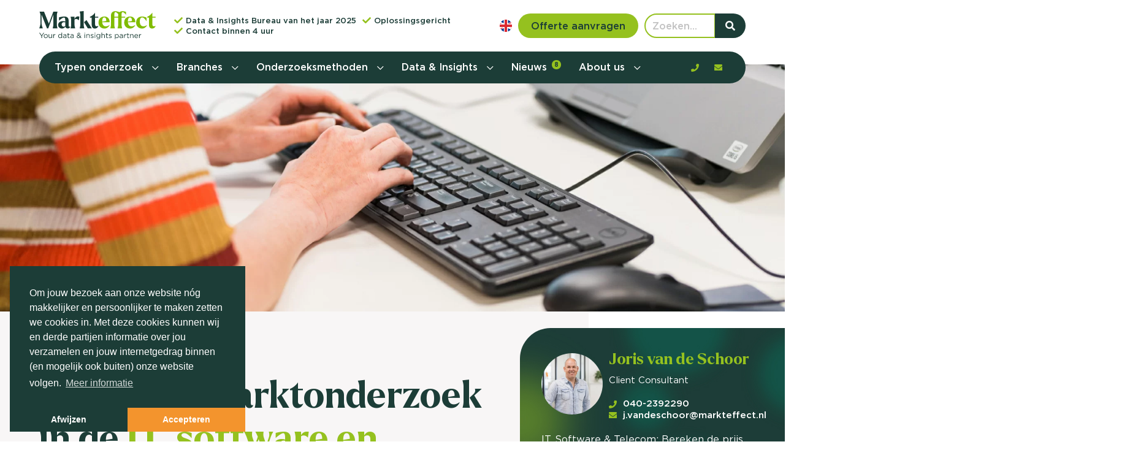

--- FILE ---
content_type: text/html; charset=UTF-8
request_url: https://markteffect.nl/branches/it-software-telecom
body_size: 85765
content:
<!DOCTYPE html>
<html class="no-js" lang="nl">
<head>

    <meta charset="utf-8">

    <!-- Changeable page title -->
    <title>Expert in de IT- en Telecom branche | Markteffect</title>

    
        <script>
            //Init for cookieconsent
            window.addEventListener("load", function () {
                window.cookieconsent.initialise({
                    "palette": {
                        "popup": {
                            "background": "#1c3d37",
                            "text": "#ffffff",
                        },
                        "button": {
                            "background": "#f3942d",
                            "text": "#ffffff"
                        }
                    },
                    "position": "bottom-left",
                    "theme": "edgeless",
                    "type": "opt-in",
                    "content": {
                        "message": "Om jouw bezoek aan onze website n&oacute;g makkelijker en persoonlijker te maken zetten we cookies in. Met deze cookies kunnen wij en derde partijen informatie over jou verzamelen en jouw internetgedrag binnen (en mogelijk ook buiten) onze website volgen.",
                        "deny": "Afwijzen",
                        "allow": "Accepteren",
                        "link": "Meer informatie",
                        "href": "https://markteffect.nl/cookie-policy"
                    },
                })
            });
        </script>
    <meta name="viewport" content="width=device-width, initial-scale=1.0, user-scalable=0">
<meta name="description" content="Door jaren aan ervaring Markteffect is expert op gebied van marktonderzoeken in de IT, Software en Telecom.">
<meta property="og:title" content="Expert in de IT- en Telecom branche"/>
<meta property="og:type" content="website"/>
<meta property="og:url" content="https://markteffect.nl/branches/it-software-telecom"/>
<meta property="og:description" content="Door jaren aan ervaring Markteffect is expert op gebied van marktonderzoeken in de IT, Software en Telecom."/>
<meta property="og:image" content="https://markteffect.nl/uploads/images/page/crop_small/20210616-markteffect-012-0130.jpg"/>
<meta property="og:image:width" content="325"/>
<meta property="og:image:height" content="200"/>
<link rel="stylesheet" href="/themes/default/cache/page-default-print.css" media="print" />
    <style>@charset "UTF-8";.fancybox-enabled{overflow:hidden}.fancybox-enabled body{overflow:visible;height:100%}.fancybox-container{position:fixed;top:0;left:0;width:100%;height:100%;z-index:99993;-webkit-backface-visibility:hidden;backface-visibility:hidden}.fancybox-container~.fancybox-container{z-index:99992}.fancybox-bg{position:absolute;top:0;right:0;bottom:0;left:0;background:#0f0f11;opacity:0;transition-timing-function:cubic-bezier(.55,.06,.68,.19);-webkit-backface-visibility:hidden;backface-visibility:hidden}.fancybox-container--ready .fancybox-bg{opacity:.87;transition-timing-function:cubic-bezier(.22,.61,.36,1)}.fancybox-controls{position:absolute;top:0;left:0;right:0;text-align:center;opacity:0;z-index:99994;transition:opacity .2s;pointer-events:none;-webkit-backface-visibility:hidden;backface-visibility:hidden;direction:ltr}.fancybox-show-controls .fancybox-controls{opacity:1}.fancybox-infobar{display:none}.fancybox-show-infobar .fancybox-infobar{display:inline-block;pointer-events:all}.fancybox-infobar__body{display:inline-block;width:70px;line-height:44px;font-size:13px;font-family:Helvetica Neue,Helvetica,Arial,sans-serif;text-align:center;color:#ddd;background-color:rgba(30,30,30,.7);pointer-events:none;-webkit-user-select:none;-moz-user-select:none;-ms-user-select:none;user-select:none;-webkit-touch-callout:none;-webkit-tap-highlight-color:transparent;-webkit-font-smoothing:subpixel-antialiased}.fancybox-buttons{position:absolute;top:0;right:0;display:none;pointer-events:all}.fancybox-show-buttons .fancybox-buttons{display:block}.fancybox-slider-wrap{overflow:hidden;direction:ltr}.fancybox-slider,.fancybox-slider-wrap{position:absolute;top:0;left:0;bottom:0;right:0;padding:0;margin:0;z-index:99993;-webkit-backface-visibility:hidden;backface-visibility:hidden;-webkit-tap-highlight-color:transparent}.fancybox-slide{position:absolute;top:0;left:0;width:100%;height:100%;margin:0;padding:0;overflow:auto;outline:none;white-space:normal;box-sizing:border-box;text-align:center;z-index:99994;-webkit-overflow-scrolling:touch}.fancybox-slide:before{content:"";height:100%;width:0}.fancybox-slide:before,.fancybox-slide>*{display:inline-block;vertical-align:middle}.fancybox-slide>*{position:relative;padding:24px;margin:44px 0;border-width:0;text-align:left;background-color:#fff;overflow:auto;box-sizing:border-box}.fancybox-slide--image{overflow:hidden}.fancybox-slide--image:before{display:none}.fancybox-content{display:inline-block;position:relative;margin:44px auto;padding:0;border:0;width:80%;height:calc(100% - 88px);vertical-align:middle;line-height:normal;text-align:left;white-space:normal;outline:none;font-size:16px;font-family:Arial,sans-serif;box-sizing:border-box;-webkit-tap-highlight-color:transparent;-webkit-overflow-scrolling:touch}.fancybox-iframe{display:block;margin:0;padding:0;border:0;width:100%;height:100%;background:#fff}.fancybox-slide--video .fancybox-content,.fancybox-slide--video .fancybox-iframe{background:transparent}.fancybox-placeholder{z-index:99995;background:transparent;cursor:default;overflow:visible;-webkit-transform-origin:top left;transform-origin:top left;background-size:100% 100%;background-repeat:no-repeat;-webkit-backface-visibility:hidden;backface-visibility:hidden}.fancybox-image,.fancybox-placeholder,.fancybox-spaceball{position:absolute;top:0;left:0;margin:0;padding:0;border:0}.fancybox-image,.fancybox-spaceball{width:100%;height:100%;max-width:none;max-height:none;background:transparent;background-size:100% 100%}.fancybox-controls--canzoomOut .fancybox-placeholder{cursor:zoom-out}.fancybox-controls--canzoomIn .fancybox-placeholder{cursor:zoom-in}.fancybox-controls--canGrab .fancybox-placeholder{cursor:-webkit-grab;cursor:grab}.fancybox-controls--isGrabbing .fancybox-placeholder{cursor:-webkit-grabbing;cursor:grabbing}.fancybox-spaceball{z-index:1}.fancybox-tmp{position:absolute;top:-9999px;left:-9999px;visibility:hidden}.fancybox-error{position:absolute;margin:0;padding:40px;top:50%;left:50%;width:380px;max-width:100%;-webkit-transform:translate(-50%,-50%);transform:translate(-50%,-50%);background:#fff;cursor:default}.fancybox-error p{margin:0;padding:0;color:#444;font:16px/20px Helvetica Neue,Helvetica,Arial,sans-serif}.fancybox-close-small{position:absolute;top:0;right:0;width:44px;height:44px;padding:0;margin:0;border:0;border-radius:0;outline:none;background:transparent;z-index:10;cursor:pointer}.fancybox-close-small:after{content:"×";position:absolute;top:5px;right:5px;width:30px;height:30px;font:20px/30px Arial,Helvetica Neue,Helvetica,sans-serif;color:#888;font-weight:300;text-align:center;border-radius:50%;border-width:0;background:#fff;transition:background .2s;box-sizing:border-box;z-index:2}.fancybox-close-small:focus:after{outline:1px dotted #888}.fancybox-slide--video .fancybox-close-small{top:-36px;right:-36px;background:transparent}.fancybox-close-small:hover:after{color:#555;background:#eee}.fancybox-caption-wrap{position:absolute;bottom:0;left:0;right:0;padding:60px 30px 0;z-index:99998;-webkit-backface-visibility:hidden;backface-visibility:hidden;box-sizing:border-box;background:linear-gradient(180deg,transparent 0,rgba(0,0,0,.1) 20%,rgba(0,0,0,.2) 40%,rgba(0,0,0,.6) 80%,rgba(0,0,0,.8));opacity:0;transition:opacity .2s;pointer-events:none}.fancybox-show-caption .fancybox-caption-wrap{opacity:1}.fancybox-caption{padding:30px 0;border-top:1px solid hsla(0,0%,100%,.4);font-size:14px;font-family:Helvetica Neue,Helvetica,Arial,sans-serif;color:#fff;line-height:20px;-webkit-text-size-adjust:none}.fancybox-caption a,.fancybox-caption button{pointer-events:all}.fancybox-caption a{color:#fff;text-decoration:underline}.fancybox-button{display:inline-block;position:relative;width:44px;height:44px;line-height:44px;margin:0;padding:0;border:0;border-radius:0;cursor:pointer;background:transparent;color:#fff;box-sizing:border-box;vertical-align:top;outline:none}.fancybox-button--disabled{cursor:default;pointer-events:none}.fancybox-button,.fancybox-infobar__body{background:rgba(30,30,30,.6)}.fancybox-button:hover{background:rgba(0,0,0,.8)}.fancybox-button:after,.fancybox-button:before{content:"";pointer-events:none;position:absolute;border-color:#fff;background-color:currentColor;color:currentColor;opacity:.9;box-sizing:border-box;display:inline-block}.fancybox-button--disabled:after,.fancybox-button--disabled:before{opacity:.5}.fancybox-button--left:after{left:20px;-webkit-transform:rotate(-135deg);transform:rotate(-135deg)}.fancybox-button--left:after,.fancybox-button--right:after{top:18px;width:6px;height:6px;background:transparent;border-top:2px solid currentColor;border-right:2px solid currentColor}.fancybox-button--right:after{right:20px;-webkit-transform:rotate(45deg);transform:rotate(45deg)}.fancybox-button--left{border-bottom-left-radius:5px}.fancybox-button--right{border-bottom-right-radius:5px}.fancybox-button--close{float:right}.fancybox-button--close:after,.fancybox-button--close:before{content:"";display:inline-block;position:absolute;height:2px;width:16px;top:calc(50% - 1px);left:calc(50% - 8px)}.fancybox-button--close:before{-webkit-transform:rotate(45deg);transform:rotate(45deg)}.fancybox-button--close:after{-webkit-transform:rotate(-45deg);transform:rotate(-45deg)}.fancybox-loading{border:6px solid hsla(0,0%,39%,.4);border-top:6px solid hsla(0,0%,100%,.6);border-radius:100%;height:50px;width:50px;-webkit-animation:a .8s infinite linear;animation:a .8s infinite linear;background:transparent;position:absolute;top:50%;left:50%;margin-top:-25px;margin-left:-25px;z-index:99999}@-webkit-keyframes a{0%{-webkit-transform:rotate(0deg);transform:rotate(0deg)}to{-webkit-transform:rotate(359deg);transform:rotate(359deg)}}@keyframes a{0%{-webkit-transform:rotate(0deg);transform:rotate(0deg)}to{-webkit-transform:rotate(359deg);transform:rotate(359deg)}}@media (max-width:800px){.fancybox-controls{text-align:left}.fancybox-button--left,.fancybox-button--right,.fancybox-buttons button:not(.fancybox-button--close){display:none!important}.fancybox-caption{padding:20px 0;margin:0}}.fancybox-button--fullscreen:before{width:15px;height:11px;left:15px;top:16px;border:2px solid;background:none}.fancybox-button--play:before{top:16px;left:18px;width:0;height:0;border-top:6px inset transparent;border-bottom:6px inset transparent;border-left:10px solid;border-radius:1px;background:transparent}.fancybox-button--pause:before{top:16px;left:18px;width:7px;height:11px;border-style:solid;border-width:0 2px;background:transparent}.fancybox-button--thumbs span{font-size:23px}.fancybox-button--thumbs:before{top:20px;left:21px;width:3px;height:3px;box-shadow:0 -4px 0,-4px -4px 0,4px -4px 0,inset 0 0 0 32px,-4px 0 0,4px 0 0,0 4px 0,-4px 4px 0,4px 4px 0}.fancybox-container--thumbs .fancybox-caption-wrap,.fancybox-container--thumbs .fancybox-controls,.fancybox-container--thumbs .fancybox-slider-wrap{right:220px}.fancybox-thumbs{position:absolute;top:0;right:0;bottom:0;left:auto;width:220px;margin:0;padding:5px 5px 0 0;background:#fff;z-index:99993;word-break:normal;-webkit-overflow-scrolling:touch;-webkit-tap-highlight-color:transparent;box-sizing:border-box}.fancybox-thumbs>ul{list-style:none;position:absolute;position:relative;width:100%;height:100%;margin:0;padding:0;overflow-x:hidden;overflow-y:auto;font-size:0}.fancybox-thumbs>ul>li{float:left;overflow:hidden;max-width:50%;padding:0;margin:0;width:105px;height:75px;position:relative;cursor:pointer;outline:none;border:5px solid #fff;border-top-width:0;border-right-width:0;-webkit-tap-highlight-color:transparent;-webkit-backface-visibility:hidden;backface-visibility:hidden;box-sizing:border-box}li.fancybox-thumbs-loading{background:rgba(0,0,0,.1)}.fancybox-thumbs>ul>li>img{position:absolute;top:0;left:0;min-width:100%;min-height:100%;max-width:none;max-height:none;-webkit-touch-callout:none;-webkit-user-select:none;-moz-user-select:none;-ms-user-select:none;user-select:none}.fancybox-thumbs>ul>li:before{content:"";position:absolute;top:0;right:0;bottom:0;left:0;border-radius:2px;border:4px solid #4ea7f9;z-index:99991;opacity:0;transition:all .2s cubic-bezier(.25,.46,.45,.94)}.fancybox-thumbs>ul>li.fancybox-thumbs-active:before{opacity:1}@media (max-width:800px){.fancybox-thumbs{display:none!important}.fancybox-container--thumbs .fancybox-caption-wrap,.fancybox-container--thumbs .fancybox-controls,.fancybox-container--thumbs .fancybox-slider-wrap{right:0}}

/**
 * selectize.css (v0.13.3)
 * Copyright (c) 2013–2015 Brian Reavis & contributors
 * Copyright (c) 2020 Selectize Team & contributors
 *
 * Licensed under the Apache License, Version 2.0 (the "License"); you may not use this
 * file except in compliance with the License. You may obtain a copy of the License at:
 * http://www.apache.org/licenses/LICENSE-2.0
 *
 * Unless required by applicable law or agreed to in writing, software distributed under
 * the License is distributed on an "AS IS" BASIS, WITHOUT WARRANTIES OR CONDITIONS OF
 * ANY KIND, either express or implied. See the License for the specific language
 * governing permissions and limitations under the License.
 *
 * @author Brian Reavis <brian@thirdroute.com>
 * @author Ris Adams <selectize@risadams.com>
 */

.selectize-control.plugin-drag_drop.multi>.selectize-input>div.ui-sortable-placeholder{visibility:visible !important;background:#f2f2f2 !important;background:rgba(0,0,0,.06) !important;border:0 none !important;box-shadow:inset 0 0 12px 4px #fff}.selectize-control.plugin-drag_drop .ui-sortable-placeholder::after{content:"!";visibility:hidden}.selectize-control.plugin-drag_drop .ui-sortable-helper{box-shadow:0 2px 5px rgba(0,0,0,.2)}.selectize-control .dropdown-header{position:relative;padding:10px 8px;border-bottom:1px solid #d0d0d0;background:#f8f8f8;border-radius:3px 3px 0 0}.selectize-control .dropdown-header-close{position:absolute;right:8px;top:50%;color:#303030;opacity:.4;margin-top:-12px;line-height:20px;font-size:20px !important}.selectize-control .dropdown-header-close:hover{color:#000}.selectize-dropdown.plugin-optgroup_columns .selectize-dropdown-content{display:flex}.selectize-dropdown.plugin-optgroup_columns .optgroup{border-right:1px solid #f2f2f2;border-top:0 none;flex-grow:1;flex-basis:0;min-width:0}.selectize-dropdown.plugin-optgroup_columns .optgroup:last-child{border-right:0 none}.selectize-dropdown.plugin-optgroup_columns .optgroup:before{display:none}.selectize-dropdown.plugin-optgroup_columns .optgroup-header{border-top:0 none}.selectize-control.plugin-remove_button .item{display:inline-flex;align-items:center;padding-right:0 !important}.selectize-control.plugin-remove_button .item .remove{color:inherit;text-decoration:none;vertical-align:middle;display:inline-block;padding:2px 6px;border-left:1px solid #d0d0d0;border-radius:0 2px 2px 0;box-sizing:border-box;margin-left:6px}.selectize-control.plugin-remove_button .item .remove:hover{background:rgba(0,0,0,.05)}.selectize-control.plugin-remove_button .item.active .remove{border-left-color:#cacaca}.selectize-control.plugin-remove_button .disabled .item .remove:hover{background:none}.selectize-control.plugin-remove_button .disabled .item .remove{border-left-color:#fff}.selectize-control.plugin-remove_button .remove-single{position:absolute;right:0;top:0;font-size:23px}.selectize-control{position:relative}.selectize-dropdown,.selectize-input,.selectize-input input{color:#303030;font-family:inherit;font-size:13px;line-height:18px;font-smoothing:inherit}.selectize-input,.selectize-control.single .selectize-input.input-active{background:#fff;cursor:text;display:inline-block}.selectize-input{border:1px solid #d0d0d0;padding:8px 8px;display:inline-block;width:100%;overflow:hidden;position:relative;z-index:1;box-sizing:border-box;box-shadow:inset 0 1px 1px rgba(0,0,0,.1);border-radius:3px}.selectize-control.multi .selectize-input.has-items{padding:calc( 8px - 2px - 0 ) 8px calc( 8px - 2px - 3px - 0 )}.selectize-input.full{background-color:#fff}.selectize-input.disabled,.selectize-input.disabled *{cursor:default !important}.selectize-input.focus{box-shadow:inset 0 1px 2px rgba(0,0,0,.15)}.selectize-input.dropdown-active{border-radius:3px 3px 0 0}.selectize-input>*{vertical-align:baseline;display:inline-block;zoom:1}.selectize-control.multi .selectize-input>div{cursor:pointer;margin:0 3px 3px 0;padding:2px 6px;background:#f2f2f2;color:#303030;border:0 solid #d0d0d0}.selectize-control.multi .selectize-input>div.active{background:#e8e8e8;color:#303030;border:0 solid #cacaca}.selectize-control.multi .selectize-input.disabled>div,.selectize-control.multi .selectize-input.disabled>div.active{color:#7d7d7d;background:#fff;border:0 solid #fff}.selectize-input>input{display:inline-block !important;padding:0 !important;min-height:0 !important;max-height:none !important;max-width:100% !important;margin:0 !important;text-indent:0 !important;border:0 none !important;background:none !important;line-height:inherit !important;user-select:auto !important;box-shadow:none !important}.selectize-input>input::-ms-clear{display:none}.selectize-input>input:focus{outline:none !important}.selectize-input>input[placeholder]{box-sizing:initial}.selectize-input.has-items>input{margin:0 0px !important}.selectize-input::after{content:" ";display:block;clear:left}.selectize-input.dropdown-active::before{content:" ";display:block;position:absolute;background:#f0f0f0;height:1px;bottom:0;left:0;right:0}.selectize-dropdown{position:absolute;top:100%;left:0;width:100%;z-index:10;border:1px solid #d0d0d0;background:#fff;margin:-1px 0 0 0;border-top:0 none;box-sizing:border-box;box-shadow:0 1px 3px rgba(0,0,0,.1);border-radius:0 0 3px 3px}.selectize-dropdown [data-selectable]{cursor:pointer;overflow:hidden}.selectize-dropdown [data-selectable] .highlight{background:rgba(125,168,208,.2);border-radius:1px}.selectize-dropdown .option,.selectize-dropdown .optgroup-header,.selectize-dropdown .no-results,.selectize-dropdown .create{padding:5px 8px}.selectize-dropdown .option,.selectize-dropdown [data-disabled],.selectize-dropdown [data-disabled] [data-selectable].option{cursor:inherit;opacity:.5}.selectize-dropdown [data-selectable].option{opacity:1;cursor:pointer}.selectize-dropdown .optgroup:first-child .optgroup-header{border-top:0 none}.selectize-dropdown .optgroup-header{color:#303030;background:#fff;cursor:default}.selectize-dropdown .active{background-color:#f5fafd;color:#495c68}.selectize-dropdown .active.create{color:#495c68}.selectize-dropdown .create{color:rgba(48,48,48,.5)}.selectize-dropdown-content{overflow-y:auto;overflow-x:hidden;max-height:200px;overflow-scrolling:touch}.selectize-dropdown-emptyoptionlabel{text-align:center}.selectize-dropdown .spinner{display:inline-block;width:30px;height:30px;margin:5px 8px}.selectize-dropdown .spinner:after{content:" ";display:block;width:24px;height:24px;margin:3px;border-radius:50%;border:5px solid #d0d0d0;border-color:#d0d0d0 transparent #d0d0d0 transparent;animation:lds-dual-ring 1.2s linear infinite}@keyframes lds-dual-ring{0%{transform:rotate(0deg)}100%{transform:rotate(360deg)}}.selectize-control.single .selectize-input,.selectize-control.single .selectize-input input{cursor:pointer}.selectize-control.single .selectize-input.input-active,.selectize-control.single .selectize-input.input-active input{cursor:text}.selectize-control.single .selectize-input:after{content:" ";display:block;position:absolute;top:50%;right:15px;margin-top:-3px;width:0;height:0;border-style:solid;border-width:5px 5px 0 5px;border-color:gray transparent transparent transparent}.selectize-control.single .selectize-input.dropdown-active:after{margin-top:-4px;border-width:0 5px 5px 5px;border-color:transparent transparent gray transparent}.selectize-control.rtl{text-align:right}.selectize-control.rtl.single .selectize-input:after{left:15px;right:auto}.selectize-control.rtl .selectize-input>input{margin:0 4px 0 -2px !important}.selectize-control .selectize-input.disabled{opacity:.5;background-color:#fafafa}

@font-face{font-family:"Larken";src:url("/themes/default/fonts/Larken-Bold.woff2") format("woff2"),url("/themes/default/fonts/Larken-Bold.woff") format("woff");font-weight:bold;font-style:normal;font-display:swap}@font-face{font-family:"Larken";src:url("/themes/default/fonts/Larken-Bold.woff2") format("woff2"),url("/themes/default/fonts/Larken-Bold.woff") format("woff");font-weight:bold;font-style:normal;font-display:swap}@font-face{font-family:"Gotham";src:url("/themes/default/fonts/Gotham-Book.woff2") format("woff2"),url("/themes/default/fonts/Gotham-Book.woff") format("woff");font-weight:normal;font-style:normal;font-display:swap}@font-face{font-family:"Gotham";src:url("/themes/default/fonts/Gotham-Bold.woff2") format("woff2"),url("/themes/default/fonts/Gotham-Bold.woff") format("woff");font-weight:bold;font-style:normal;font-display:swap}@font-face{font-family:"Gotham";src:url("/themes/default/fonts/Gotham-Medium.woff2") format("woff2"),url("/themes/default/fonts/Gotham-Medium.woff") format("woff");font-weight:500;font-style:normal;font-display:swap}/*! bulma.io v0.9.2 | MIT License | github.com/jgthms/bulma */.pagination-previous,.pagination-next,.pagination-link,.pagination-ellipsis,.file-cta,.file-name,.select select,.textarea,.input,.button{-moz-appearance:none;-webkit-appearance:none;align-items:center;border:1px solid rgba(0,0,0,0);border-radius:4px;box-shadow:none;display:inline-flex;font-size:16px;height:2.5em;justify-content:flex-start;line-height:1.5;padding-bottom:calc(.5em - 1px);padding-left:calc(.75em - 1px);padding-right:calc(.75em - 1px);padding-top:calc(.5em - 1px);position:relative;vertical-align:top}.pagination-previous:focus,.pagination-next:focus,.pagination-link:focus,.pagination-ellipsis:focus,.file-cta:focus,.file-name:focus,.select select:focus,.textarea:focus,.input:focus,.button:focus,.is-focused.pagination-previous,.is-focused.pagination-next,.is-focused.pagination-link,.is-focused.pagination-ellipsis,.is-focused.file-cta,.is-focused.file-name,.select select.is-focused,.is-focused.textarea,.is-focused.input,.is-focused.button,.pagination-previous:active,.pagination-next:active,.pagination-link:active,.pagination-ellipsis:active,.file-cta:active,.file-name:active,.select select:active,.textarea:active,.input:active,.button:active,.is-active.pagination-previous,.is-active.pagination-next,.is-active.pagination-link,.is-active.pagination-ellipsis,.is-active.file-cta,.is-active.file-name,.select select.is-active,.is-active.textarea,.is-active.input,.is-active.button{outline:none}[disabled].pagination-previous,[disabled].pagination-next,[disabled].pagination-link,[disabled].pagination-ellipsis,[disabled].file-cta,[disabled].file-name,.select select[disabled],[disabled].textarea,[disabled].input,[disabled].button,fieldset[disabled] .pagination-previous,fieldset[disabled] .pagination-next,fieldset[disabled] .pagination-link,fieldset[disabled] .pagination-ellipsis,fieldset[disabled] .file-cta,fieldset[disabled] .file-name,fieldset[disabled] .select select,.select fieldset[disabled] select,fieldset[disabled] .textarea,fieldset[disabled] .input,fieldset[disabled] .button{cursor:not-allowed}.is-unselectable,.tabs,.pagination-previous,.pagination-next,.pagination-link,.pagination-ellipsis,.breadcrumb,.file,.button{-webkit-touch-callout:none;-webkit-user-select:none;-moz-user-select:none;-ms-user-select:none;user-select:none}.navbar-link:not(.is-arrowless)::after,.select:not(.is-multiple):not(.is-loading)::after{border:3px solid rgba(0,0,0,0);border-radius:2px;border-right:0;border-top:0;content:" ";display:block;height:.625em;margin-top:-0.4375em;pointer-events:none;position:absolute;top:50%;transform:rotate(-45deg);transform-origin:center;width:.625em}.tabs:not(:last-child),.pagination:not(:last-child),.message:not(:last-child),.level:not(:last-child),.breadcrumb:not(:last-child),.highlight:not(:last-child),.block:not(:last-child),.title:not(:last-child),.subtitle:not(:last-child),.table-container:not(:last-child),.table:not(:last-child),.progress:not(:last-child),.notification:not(:last-child),.content:not(:last-child),.box:not(:last-child){margin-bottom:24px}.modal-close,.delete{-webkit-touch-callout:none;-webkit-user-select:none;-moz-user-select:none;-ms-user-select:none;user-select:none;-moz-appearance:none;-webkit-appearance:none;background-color:rgba(34,33,33,.2);border:none;border-radius:290486px;cursor:pointer;pointer-events:auto;display:inline-block;flex-grow:0;flex-shrink:0;font-size:0;height:20px;max-height:20px;max-width:20px;min-height:20px;min-width:20px;outline:none;position:relative;vertical-align:top;width:20px}.modal-close::before,.delete::before,.modal-close::after,.delete::after{background-color:#fff;content:"";display:block;left:50%;position:absolute;top:50%;transform:translateX(-50%) translateY(-50%) rotate(45deg);transform-origin:center center}.modal-close::before,.delete::before{height:2px;width:50%}.modal-close::after,.delete::after{height:50%;width:2px}.modal-close:hover,.delete:hover,.modal-close:focus,.delete:focus{background-color:rgba(34,33,33,.3)}.modal-close:active,.delete:active{background-color:rgba(34,33,33,.4)}.is-small.modal-close,.is-small.delete{height:16px;max-height:16px;max-width:16px;min-height:16px;min-width:16px;width:16px}.is-medium.modal-close,.is-medium.delete{height:24px;max-height:24px;max-width:24px;min-height:24px;min-width:24px;width:24px}.is-large.modal-close,.is-large.delete{height:32px;max-height:32px;max-width:32px;min-height:32px;min-width:32px;width:32px}.control.is-loading::after,.select.is-loading::after,.loader,.button.is-loading::after{animation:spinAround 500ms infinite linear;border:2px solid #f8f6f6;border-radius:290486px;border-right-color:rgba(0,0,0,0);border-top-color:rgba(0,0,0,0);content:"";display:block;height:1em;position:relative;width:1em}.hero-video,.is-overlay,.modal-background,.modal,.image.is-square img,.image.is-square .has-ratio,.image.is-1by1 img,.image.is-1by1 .has-ratio,.image.is-5by4 img,.image.is-5by4 .has-ratio,.image.is-4by3 img,.image.is-4by3 .has-ratio,.image.is-3by2 img,.image.is-3by2 .has-ratio,.image.is-5by3 img,.image.is-5by3 .has-ratio,.image.is-16by9 img,.image.is-16by9 .has-ratio,.image.is-2by1 img,.image.is-2by1 .has-ratio,.image.is-3by1 img,.image.is-3by1 .has-ratio,.image.is-4by5 img,.image.is-4by5 .has-ratio,.image.is-3by4 img,.image.is-3by4 .has-ratio,.image.is-2by3 img,.image.is-2by3 .has-ratio,.image.is-3by5 img,.image.is-3by5 .has-ratio,.image.is-9by16 img,.image.is-9by16 .has-ratio,.image.is-1by2 img,.image.is-1by2 .has-ratio,.image.is-1by3 img,.image.is-1by3 .has-ratio{bottom:0;left:0;position:absolute;right:0;top:0}/*! minireset.css v0.0.6 | MIT License | github.com/jgthms/minireset.css */html,body,p,ol,ul,li,dl,dt,dd,blockquote,figure,fieldset,legend,textarea,pre,iframe,hr,h1,h2,h3,h4,h5,h6{margin:0;padding:0}h1,h2,h3,h4,h5,h6{font-size:100%;font-weight:normal}ul{list-style:none}button,input,select,textarea{margin:0}html{box-sizing:border-box}*,*::before,*::after{box-sizing:inherit}img,video{height:auto;max-width:100%}iframe{border:0}table{border-collapse:collapse;border-spacing:0}td,th{padding:0}td:not([align]),th:not([align]){text-align:inherit}html{background-color:#fff;font-size:16px;-moz-osx-font-smoothing:grayscale;-webkit-font-smoothing:antialiased;min-width:300px;overflow-x:hidden;overflow-y:scroll;text-rendering:optimizeLegibility;-webkit-text-size-adjust:100%;-moz-text-size-adjust:100%;text-size-adjust:100%}article,aside,figure,footer,header,hgroup,section{display:block}body,button,input,optgroup,select,textarea{font-family:"Gotham","Roboto","Arial",sans-serif}code,pre{-moz-osx-font-smoothing:auto;-webkit-font-smoothing:auto;font-family:monospace}body{color:#1c3d37;font-size:1em;font-weight:400;line-height:normal}a{color:#1c3d37;cursor:pointer;text-decoration:none}a strong{color:currentColor}a:hover{color:#363636}code{background-color:#f5f5f5;color:#e5103b;font-size:.875em;font-weight:normal;padding:.25em .5em .25em}hr{background-color:#f5f5f5;border:none;display:block;height:2px;margin:1.5rem 0}img{height:auto;max-width:100%}input[type=checkbox],input[type=radio]{vertical-align:baseline}small{font-size:.875em}span{font-style:inherit;font-weight:inherit}strong{color:#363636;font-weight:700}fieldset{border:none}pre{-webkit-overflow-scrolling:touch;background-color:#f5f5f5;color:#4a4a4a;font-size:.875em;overflow-x:auto;padding:1.25rem 1.5rem;white-space:pre;word-wrap:normal}pre code{background-color:rgba(0,0,0,0);color:currentColor;font-size:1em;padding:0}table td,table th{vertical-align:top}table td:not([align]),table th:not([align]){text-align:inherit}table th{color:#363636}@keyframes spinAround{from{transform:rotate(0deg)}to{transform:rotate(359deg)}}.box{background-color:#fff;border-radius:6px;box-shadow:0 .5em 1em -0.125em rgba(34,33,33,.1),0 0px 0 1px rgba(34,33,33,.02);color:#4a4a4a;display:block;padding:1.25rem}a.box:hover,a.box:focus{box-shadow:0 .5em 1em -0.125em rgba(34,33,33,.1),0 0 0 1px #1c3d37}a.box:active{box-shadow:inset 0 1px 2px rgba(34,33,33,.2),0 0 0 1px #1c3d37}.button{background-color:#fff;border-color:#f8f6f6;border-width:1px;color:#363636;cursor:pointer;justify-content:center;padding-bottom:calc(.5em - 1px);padding-left:1em;padding-right:1em;padding-top:calc(.5em - 1px);text-align:center;white-space:nowrap}.button strong{color:inherit}.button .icon,.button .icon.is-small,.button .icon.is-medium,.button .icon.is-large{height:1.5em;width:1.5em}.button .icon:first-child:not(:last-child){margin-left:calc(-0.5em - 1px);margin-right:.25em}.button .icon:last-child:not(:first-child){margin-left:.25em;margin-right:calc(-0.5em - 1px)}.button .icon:first-child:last-child{margin-left:calc(-0.5em - 1px);margin-right:calc(-0.5em - 1px)}.button:hover,.button.is-hovered{border-color:#b5b5b5;color:#363636}.button:focus,.button.is-focused{border-color:#1c3d37;color:#363636}.button:focus:not(:active),.button.is-focused:not(:active){box-shadow:0 0 0 .125em rgba(28,61,55,.25)}.button:active,.button.is-active{border-color:#4a4a4a;color:#363636}.button.is-text{background-color:rgba(0,0,0,0);border-color:rgba(0,0,0,0);color:#4a4a4a;text-decoration:underline}.button.is-text:hover,.button.is-text.is-hovered,.button.is-text:focus,.button.is-text.is-focused{background-color:#f5f5f5;color:#363636}.button.is-text:active,.button.is-text.is-active{background-color:hsl(0,0%,91.0784313725%);color:#363636}.button.is-text[disabled],fieldset[disabled] .button.is-text{background-color:rgba(0,0,0,0);border-color:rgba(0,0,0,0);box-shadow:none}.button.is-ghost{background:none;border-color:rgba(0,0,0,0);color:#1c3d37;text-decoration:none}.button.is-ghost:hover,.button.is-ghost.is-hovered{color:#1c3d37;text-decoration:underline}.button.is-white{background-color:#fff;border-color:rgba(0,0,0,0);color:#222121}.button.is-white:hover,.button.is-white.is-hovered{background-color:hsl(0,0%,97.5%);border-color:rgba(0,0,0,0);color:#222121}.button.is-white:focus,.button.is-white.is-focused{border-color:rgba(0,0,0,0);color:#222121}.button.is-white:focus:not(:active),.button.is-white.is-focused:not(:active){box-shadow:0 0 0 .125em hsla(0,0%,100%,.25)}.button.is-white:active,.button.is-white.is-active{background-color:hsl(0,0%,95%);border-color:rgba(0,0,0,0);color:#222121}.button.is-white[disabled],fieldset[disabled] .button.is-white{background-color:#fff;border-color:rgba(0,0,0,0);box-shadow:none}.button.is-white.is-inverted{background-color:#222121;color:#fff}.button.is-white.is-inverted:hover,.button.is-white.is-inverted.is-hovered{background-color:hsl(0,1.4925373134%,8.137254902%)}.button.is-white.is-inverted[disabled],fieldset[disabled] .button.is-white.is-inverted{background-color:#222121;border-color:rgba(0,0,0,0);box-shadow:none;color:#fff}.button.is-white.is-loading::after{border-color:rgba(0,0,0,0) rgba(0,0,0,0) #222121 #222121 !important}.button.is-white.is-outlined{background-color:rgba(0,0,0,0);border-color:#fff;color:#fff}.button.is-white.is-outlined:hover,.button.is-white.is-outlined.is-hovered,.button.is-white.is-outlined:focus,.button.is-white.is-outlined.is-focused{background-color:#fff;border-color:#fff;color:#222121}.button.is-white.is-outlined.is-loading::after{border-color:rgba(0,0,0,0) rgba(0,0,0,0) #fff #fff !important}.button.is-white.is-outlined.is-loading:hover::after,.button.is-white.is-outlined.is-loading.is-hovered::after,.button.is-white.is-outlined.is-loading:focus::after,.button.is-white.is-outlined.is-loading.is-focused::after{border-color:rgba(0,0,0,0) rgba(0,0,0,0) #222121 #222121 !important}.button.is-white.is-outlined[disabled],fieldset[disabled] .button.is-white.is-outlined{background-color:rgba(0,0,0,0);border-color:#fff;box-shadow:none;color:#fff}.button.is-white.is-inverted.is-outlined{background-color:rgba(0,0,0,0);border-color:#222121;color:#222121}.button.is-white.is-inverted.is-outlined:hover,.button.is-white.is-inverted.is-outlined.is-hovered,.button.is-white.is-inverted.is-outlined:focus,.button.is-white.is-inverted.is-outlined.is-focused{background-color:#222121;color:#fff}.button.is-white.is-inverted.is-outlined.is-loading:hover::after,.button.is-white.is-inverted.is-outlined.is-loading.is-hovered::after,.button.is-white.is-inverted.is-outlined.is-loading:focus::after,.button.is-white.is-inverted.is-outlined.is-loading.is-focused::after{border-color:rgba(0,0,0,0) rgba(0,0,0,0) #fff #fff !important}.button.is-white.is-inverted.is-outlined[disabled],fieldset[disabled] .button.is-white.is-inverted.is-outlined{background-color:rgba(0,0,0,0);border-color:#222121;box-shadow:none;color:#222121}.button.is-black{background-color:#222121;border-color:rgba(0,0,0,0);color:#fff}.button.is-black:hover,.button.is-black.is-hovered{background-color:hsl(0,1.4925373134%,10.637254902%);border-color:rgba(0,0,0,0);color:#fff}.button.is-black:focus,.button.is-black.is-focused{border-color:rgba(0,0,0,0);color:#fff}.button.is-black:focus:not(:active),.button.is-black.is-focused:not(:active){box-shadow:0 0 0 .125em rgba(34,33,33,.25)}.button.is-black:active,.button.is-black.is-active{background-color:hsl(0,1.4925373134%,8.137254902%);border-color:rgba(0,0,0,0);color:#fff}.button.is-black[disabled],fieldset[disabled] .button.is-black{background-color:#222121;border-color:rgba(0,0,0,0);box-shadow:none}.button.is-black.is-inverted{background-color:#fff;color:#222121}.button.is-black.is-inverted:hover,.button.is-black.is-inverted.is-hovered{background-color:hsl(0,0%,95%)}.button.is-black.is-inverted[disabled],fieldset[disabled] .button.is-black.is-inverted{background-color:#fff;border-color:rgba(0,0,0,0);box-shadow:none;color:#222121}.button.is-black.is-loading::after{border-color:rgba(0,0,0,0) rgba(0,0,0,0) #fff #fff !important}.button.is-black.is-outlined{background-color:rgba(0,0,0,0);border-color:#222121;color:#222121}.button.is-black.is-outlined:hover,.button.is-black.is-outlined.is-hovered,.button.is-black.is-outlined:focus,.button.is-black.is-outlined.is-focused{background-color:#222121;border-color:#222121;color:#fff}.button.is-black.is-outlined.is-loading::after{border-color:rgba(0,0,0,0) rgba(0,0,0,0) #222121 #222121 !important}.button.is-black.is-outlined.is-loading:hover::after,.button.is-black.is-outlined.is-loading.is-hovered::after,.button.is-black.is-outlined.is-loading:focus::after,.button.is-black.is-outlined.is-loading.is-focused::after{border-color:rgba(0,0,0,0) rgba(0,0,0,0) #fff #fff !important}.button.is-black.is-outlined[disabled],fieldset[disabled] .button.is-black.is-outlined{background-color:rgba(0,0,0,0);border-color:#222121;box-shadow:none;color:#222121}.button.is-black.is-inverted.is-outlined{background-color:rgba(0,0,0,0);border-color:#fff;color:#fff}.button.is-black.is-inverted.is-outlined:hover,.button.is-black.is-inverted.is-outlined.is-hovered,.button.is-black.is-inverted.is-outlined:focus,.button.is-black.is-inverted.is-outlined.is-focused{background-color:#fff;color:#222121}.button.is-black.is-inverted.is-outlined.is-loading:hover::after,.button.is-black.is-inverted.is-outlined.is-loading.is-hovered::after,.button.is-black.is-inverted.is-outlined.is-loading:focus::after,.button.is-black.is-inverted.is-outlined.is-loading.is-focused::after{border-color:rgba(0,0,0,0) rgba(0,0,0,0) #222121 #222121 !important}.button.is-black.is-inverted.is-outlined[disabled],fieldset[disabled] .button.is-black.is-inverted.is-outlined{background-color:rgba(0,0,0,0);border-color:#fff;box-shadow:none;color:#fff}.button.is-light{background-color:#f5f5f5;border-color:rgba(0,0,0,0);color:rgba(0,0,0,.7)}.button.is-light:hover,.button.is-light.is-hovered{background-color:hsl(0,0%,93.5784313725%);border-color:rgba(0,0,0,0);color:rgba(0,0,0,.7)}.button.is-light:focus,.button.is-light.is-focused{border-color:rgba(0,0,0,0);color:rgba(0,0,0,.7)}.button.is-light:focus:not(:active),.button.is-light.is-focused:not(:active){box-shadow:0 0 0 .125em rgba(245,245,245,.25)}.button.is-light:active,.button.is-light.is-active{background-color:hsl(0,0%,91.0784313725%);border-color:rgba(0,0,0,0);color:rgba(0,0,0,.7)}.button.is-light[disabled],fieldset[disabled] .button.is-light{background-color:#f5f5f5;border-color:rgba(0,0,0,0);box-shadow:none}.button.is-light.is-inverted{background-color:rgba(0,0,0,.7);color:#f5f5f5}.button.is-light.is-inverted:hover,.button.is-light.is-inverted.is-hovered{background-color:rgba(0,0,0,.7)}.button.is-light.is-inverted[disabled],fieldset[disabled] .button.is-light.is-inverted{background-color:rgba(0,0,0,.7);border-color:rgba(0,0,0,0);box-shadow:none;color:#f5f5f5}.button.is-light.is-loading::after{border-color:rgba(0,0,0,0) rgba(0,0,0,0) rgba(0,0,0,.7) rgba(0,0,0,.7) !important}.button.is-light.is-outlined{background-color:rgba(0,0,0,0);border-color:#f5f5f5;color:#f5f5f5}.button.is-light.is-outlined:hover,.button.is-light.is-outlined.is-hovered,.button.is-light.is-outlined:focus,.button.is-light.is-outlined.is-focused{background-color:#f5f5f5;border-color:#f5f5f5;color:rgba(0,0,0,.7)}.button.is-light.is-outlined.is-loading::after{border-color:rgba(0,0,0,0) rgba(0,0,0,0) #f5f5f5 #f5f5f5 !important}.button.is-light.is-outlined.is-loading:hover::after,.button.is-light.is-outlined.is-loading.is-hovered::after,.button.is-light.is-outlined.is-loading:focus::after,.button.is-light.is-outlined.is-loading.is-focused::after{border-color:rgba(0,0,0,0) rgba(0,0,0,0) rgba(0,0,0,.7) rgba(0,0,0,.7) !important}.button.is-light.is-outlined[disabled],fieldset[disabled] .button.is-light.is-outlined{background-color:rgba(0,0,0,0);border-color:#f5f5f5;box-shadow:none;color:#f5f5f5}.button.is-light.is-inverted.is-outlined{background-color:rgba(0,0,0,0);border-color:rgba(0,0,0,.7);color:rgba(0,0,0,.7)}.button.is-light.is-inverted.is-outlined:hover,.button.is-light.is-inverted.is-outlined.is-hovered,.button.is-light.is-inverted.is-outlined:focus,.button.is-light.is-inverted.is-outlined.is-focused{background-color:rgba(0,0,0,.7);color:#f5f5f5}.button.is-light.is-inverted.is-outlined.is-loading:hover::after,.button.is-light.is-inverted.is-outlined.is-loading.is-hovered::after,.button.is-light.is-inverted.is-outlined.is-loading:focus::after,.button.is-light.is-inverted.is-outlined.is-loading.is-focused::after{border-color:rgba(0,0,0,0) rgba(0,0,0,0) #f5f5f5 #f5f5f5 !important}.button.is-light.is-inverted.is-outlined[disabled],fieldset[disabled] .button.is-light.is-inverted.is-outlined{background-color:rgba(0,0,0,0);border-color:rgba(0,0,0,.7);box-shadow:none;color:rgba(0,0,0,.7)}.button.is-dark{background-color:#363636;border-color:rgba(0,0,0,0);color:#fff}.button.is-dark:hover,.button.is-dark.is-hovered{background-color:hsl(0,0%,18.6764705882%);border-color:rgba(0,0,0,0);color:#fff}.button.is-dark:focus,.button.is-dark.is-focused{border-color:rgba(0,0,0,0);color:#fff}.button.is-dark:focus:not(:active),.button.is-dark.is-focused:not(:active){box-shadow:0 0 0 .125em rgba(54,54,54,.25)}.button.is-dark:active,.button.is-dark.is-active{background-color:rgb(41.25,41.25,41.25);border-color:rgba(0,0,0,0);color:#fff}.button.is-dark[disabled],fieldset[disabled] .button.is-dark{background-color:#363636;border-color:rgba(0,0,0,0);box-shadow:none}.button.is-dark.is-inverted{background-color:#fff;color:#363636}.button.is-dark.is-inverted:hover,.button.is-dark.is-inverted.is-hovered{background-color:hsl(0,0%,95%)}.button.is-dark.is-inverted[disabled],fieldset[disabled] .button.is-dark.is-inverted{background-color:#fff;border-color:rgba(0,0,0,0);box-shadow:none;color:#363636}.button.is-dark.is-loading::after{border-color:rgba(0,0,0,0) rgba(0,0,0,0) #fff #fff !important}.button.is-dark.is-outlined{background-color:rgba(0,0,0,0);border-color:#363636;color:#363636}.button.is-dark.is-outlined:hover,.button.is-dark.is-outlined.is-hovered,.button.is-dark.is-outlined:focus,.button.is-dark.is-outlined.is-focused{background-color:#363636;border-color:#363636;color:#fff}.button.is-dark.is-outlined.is-loading::after{border-color:rgba(0,0,0,0) rgba(0,0,0,0) #363636 #363636 !important}.button.is-dark.is-outlined.is-loading:hover::after,.button.is-dark.is-outlined.is-loading.is-hovered::after,.button.is-dark.is-outlined.is-loading:focus::after,.button.is-dark.is-outlined.is-loading.is-focused::after{border-color:rgba(0,0,0,0) rgba(0,0,0,0) #fff #fff !important}.button.is-dark.is-outlined[disabled],fieldset[disabled] .button.is-dark.is-outlined{background-color:rgba(0,0,0,0);border-color:#363636;box-shadow:none;color:#363636}.button.is-dark.is-inverted.is-outlined{background-color:rgba(0,0,0,0);border-color:#fff;color:#fff}.button.is-dark.is-inverted.is-outlined:hover,.button.is-dark.is-inverted.is-outlined.is-hovered,.button.is-dark.is-inverted.is-outlined:focus,.button.is-dark.is-inverted.is-outlined.is-focused{background-color:#fff;color:#363636}.button.is-dark.is-inverted.is-outlined.is-loading:hover::after,.button.is-dark.is-inverted.is-outlined.is-loading.is-hovered::after,.button.is-dark.is-inverted.is-outlined.is-loading:focus::after,.button.is-dark.is-inverted.is-outlined.is-loading.is-focused::after{border-color:rgba(0,0,0,0) rgba(0,0,0,0) #363636 #363636 !important}.button.is-dark.is-inverted.is-outlined[disabled],fieldset[disabled] .button.is-dark.is-inverted.is-outlined{background-color:rgba(0,0,0,0);border-color:#fff;box-shadow:none;color:#fff}.button.is-primary{background-color:#1c3d37;border-color:rgba(0,0,0,0);color:#fff}.button.is-primary:hover,.button.is-primary.is-hovered{background-color:rgb(23.9887640449,52.2612359551,47.1207865169);border-color:rgba(0,0,0,0);color:#fff}.button.is-primary:focus,.button.is-primary.is-focused{border-color:rgba(0,0,0,0);color:#fff}.button.is-primary:focus:not(:active),.button.is-primary.is-focused:not(:active){box-shadow:0 0 0 .125em rgba(28,61,55,.25)}.button.is-primary:active,.button.is-primary.is-active{background-color:rgb(19.9775280899,43.5224719101,39.2415730337);border-color:rgba(0,0,0,0);color:#fff}.button.is-primary[disabled],fieldset[disabled] .button.is-primary{background-color:#1c3d37;border-color:rgba(0,0,0,0);box-shadow:none}.button.is-primary.is-inverted{background-color:#fff;color:#1c3d37}.button.is-primary.is-inverted:hover,.button.is-primary.is-inverted.is-hovered{background-color:hsl(0,0%,95%)}.button.is-primary.is-inverted[disabled],fieldset[disabled] .button.is-primary.is-inverted{background-color:#fff;border-color:rgba(0,0,0,0);box-shadow:none;color:#1c3d37}.button.is-primary.is-loading::after{border-color:rgba(0,0,0,0) rgba(0,0,0,0) #fff #fff !important}.button.is-primary.is-outlined{background-color:rgba(0,0,0,0);border-color:#1c3d37;color:#1c3d37}.button.is-primary.is-outlined:hover,.button.is-primary.is-outlined.is-hovered,.button.is-primary.is-outlined:focus,.button.is-primary.is-outlined.is-focused{background-color:#1c3d37;border-color:#1c3d37;color:#fff}.button.is-primary.is-outlined.is-loading::after{border-color:rgba(0,0,0,0) rgba(0,0,0,0) #1c3d37 #1c3d37 !important}.button.is-primary.is-outlined.is-loading:hover::after,.button.is-primary.is-outlined.is-loading.is-hovered::after,.button.is-primary.is-outlined.is-loading:focus::after,.button.is-primary.is-outlined.is-loading.is-focused::after{border-color:rgba(0,0,0,0) rgba(0,0,0,0) #fff #fff !important}.button.is-primary.is-outlined[disabled],fieldset[disabled] .button.is-primary.is-outlined{background-color:rgba(0,0,0,0);border-color:#1c3d37;box-shadow:none;color:#1c3d37}.button.is-primary.is-inverted.is-outlined{background-color:rgba(0,0,0,0);border-color:#fff;color:#fff}.button.is-primary.is-inverted.is-outlined:hover,.button.is-primary.is-inverted.is-outlined.is-hovered,.button.is-primary.is-inverted.is-outlined:focus,.button.is-primary.is-inverted.is-outlined.is-focused{background-color:#fff;color:#1c3d37}.button.is-primary.is-inverted.is-outlined.is-loading:hover::after,.button.is-primary.is-inverted.is-outlined.is-loading.is-hovered::after,.button.is-primary.is-inverted.is-outlined.is-loading:focus::after,.button.is-primary.is-inverted.is-outlined.is-loading.is-focused::after{border-color:rgba(0,0,0,0) rgba(0,0,0,0) #1c3d37 #1c3d37 !important}.button.is-primary.is-inverted.is-outlined[disabled],fieldset[disabled] .button.is-primary.is-inverted.is-outlined{background-color:rgba(0,0,0,0);border-color:#fff;box-shadow:none;color:#fff}.button.is-primary.is-light{background-color:hsl(169.0909090909,37.0786516854%,96%);color:hsl(169.0909090909,37.0786516854%,54%)}.button.is-primary.is-light:hover,.button.is-primary.is-light.is-hovered{background-color:hsl(169.0909090909,37.0786516854%,93.5%);border-color:rgba(0,0,0,0);color:hsl(169.0909090909,37.0786516854%,54%)}.button.is-primary.is-light:active,.button.is-primary.is-light.is-active{background-color:hsl(169.0909090909,37.0786516854%,91%);border-color:rgba(0,0,0,0);color:hsl(169.0909090909,37.0786516854%,54%)}.button.is-link{background-color:#1c3d37;border-color:rgba(0,0,0,0);color:#fff}.button.is-link:hover,.button.is-link.is-hovered{background-color:rgb(23.9887640449,52.2612359551,47.1207865169);border-color:rgba(0,0,0,0);color:#fff}.button.is-link:focus,.button.is-link.is-focused{border-color:rgba(0,0,0,0);color:#fff}.button.is-link:focus:not(:active),.button.is-link.is-focused:not(:active){box-shadow:0 0 0 .125em rgba(28,61,55,.25)}.button.is-link:active,.button.is-link.is-active{background-color:rgb(19.9775280899,43.5224719101,39.2415730337);border-color:rgba(0,0,0,0);color:#fff}.button.is-link[disabled],fieldset[disabled] .button.is-link{background-color:#1c3d37;border-color:rgba(0,0,0,0);box-shadow:none}.button.is-link.is-inverted{background-color:#fff;color:#1c3d37}.button.is-link.is-inverted:hover,.button.is-link.is-inverted.is-hovered{background-color:hsl(0,0%,95%)}.button.is-link.is-inverted[disabled],fieldset[disabled] .button.is-link.is-inverted{background-color:#fff;border-color:rgba(0,0,0,0);box-shadow:none;color:#1c3d37}.button.is-link.is-loading::after{border-color:rgba(0,0,0,0) rgba(0,0,0,0) #fff #fff !important}.button.is-link.is-outlined{background-color:rgba(0,0,0,0);border-color:#1c3d37;color:#1c3d37}.button.is-link.is-outlined:hover,.button.is-link.is-outlined.is-hovered,.button.is-link.is-outlined:focus,.button.is-link.is-outlined.is-focused{background-color:#1c3d37;border-color:#1c3d37;color:#fff}.button.is-link.is-outlined.is-loading::after{border-color:rgba(0,0,0,0) rgba(0,0,0,0) #1c3d37 #1c3d37 !important}.button.is-link.is-outlined.is-loading:hover::after,.button.is-link.is-outlined.is-loading.is-hovered::after,.button.is-link.is-outlined.is-loading:focus::after,.button.is-link.is-outlined.is-loading.is-focused::after{border-color:rgba(0,0,0,0) rgba(0,0,0,0) #fff #fff !important}.button.is-link.is-outlined[disabled],fieldset[disabled] .button.is-link.is-outlined{background-color:rgba(0,0,0,0);border-color:#1c3d37;box-shadow:none;color:#1c3d37}.button.is-link.is-inverted.is-outlined{background-color:rgba(0,0,0,0);border-color:#fff;color:#fff}.button.is-link.is-inverted.is-outlined:hover,.button.is-link.is-inverted.is-outlined.is-hovered,.button.is-link.is-inverted.is-outlined:focus,.button.is-link.is-inverted.is-outlined.is-focused{background-color:#fff;color:#1c3d37}.button.is-link.is-inverted.is-outlined.is-loading:hover::after,.button.is-link.is-inverted.is-outlined.is-loading.is-hovered::after,.button.is-link.is-inverted.is-outlined.is-loading:focus::after,.button.is-link.is-inverted.is-outlined.is-loading.is-focused::after{border-color:rgba(0,0,0,0) rgba(0,0,0,0) #1c3d37 #1c3d37 !important}.button.is-link.is-inverted.is-outlined[disabled],fieldset[disabled] .button.is-link.is-inverted.is-outlined{background-color:rgba(0,0,0,0);border-color:#fff;box-shadow:none;color:#fff}.button.is-link.is-light{background-color:hsl(169.0909090909,37.0786516854%,96%);color:hsl(169.0909090909,37.0786516854%,54%)}.button.is-link.is-light:hover,.button.is-link.is-light.is-hovered{background-color:hsl(169.0909090909,37.0786516854%,93.5%);border-color:rgba(0,0,0,0);color:hsl(169.0909090909,37.0786516854%,54%)}.button.is-link.is-light:active,.button.is-link.is-light.is-active{background-color:hsl(169.0909090909,37.0786516854%,91%);border-color:rgba(0,0,0,0);color:hsl(169.0909090909,37.0786516854%,54%)}.button.is-info{background-color:#222121;border-color:rgba(0,0,0,0);color:#fff}.button.is-info:hover,.button.is-info.is-hovered{background-color:hsl(0,1.4925373134%,10.637254902%);border-color:rgba(0,0,0,0);color:#fff}.button.is-info:focus,.button.is-info.is-focused{border-color:rgba(0,0,0,0);color:#fff}.button.is-info:focus:not(:active),.button.is-info.is-focused:not(:active){box-shadow:0 0 0 .125em rgba(34,33,33,.25)}.button.is-info:active,.button.is-info.is-active{background-color:hsl(0,1.4925373134%,8.137254902%);border-color:rgba(0,0,0,0);color:#fff}.button.is-info[disabled],fieldset[disabled] .button.is-info{background-color:#222121;border-color:rgba(0,0,0,0);box-shadow:none}.button.is-info.is-inverted{background-color:#fff;color:#222121}.button.is-info.is-inverted:hover,.button.is-info.is-inverted.is-hovered{background-color:hsl(0,0%,95%)}.button.is-info.is-inverted[disabled],fieldset[disabled] .button.is-info.is-inverted{background-color:#fff;border-color:rgba(0,0,0,0);box-shadow:none;color:#222121}.button.is-info.is-loading::after{border-color:rgba(0,0,0,0) rgba(0,0,0,0) #fff #fff !important}.button.is-info.is-outlined{background-color:rgba(0,0,0,0);border-color:#222121;color:#222121}.button.is-info.is-outlined:hover,.button.is-info.is-outlined.is-hovered,.button.is-info.is-outlined:focus,.button.is-info.is-outlined.is-focused{background-color:#222121;border-color:#222121;color:#fff}.button.is-info.is-outlined.is-loading::after{border-color:rgba(0,0,0,0) rgba(0,0,0,0) #222121 #222121 !important}.button.is-info.is-outlined.is-loading:hover::after,.button.is-info.is-outlined.is-loading.is-hovered::after,.button.is-info.is-outlined.is-loading:focus::after,.button.is-info.is-outlined.is-loading.is-focused::after{border-color:rgba(0,0,0,0) rgba(0,0,0,0) #fff #fff !important}.button.is-info.is-outlined[disabled],fieldset[disabled] .button.is-info.is-outlined{background-color:rgba(0,0,0,0);border-color:#222121;box-shadow:none;color:#222121}.button.is-info.is-inverted.is-outlined{background-color:rgba(0,0,0,0);border-color:#fff;color:#fff}.button.is-info.is-inverted.is-outlined:hover,.button.is-info.is-inverted.is-outlined.is-hovered,.button.is-info.is-inverted.is-outlined:focus,.button.is-info.is-inverted.is-outlined.is-focused{background-color:#fff;color:#222121}.button.is-info.is-inverted.is-outlined.is-loading:hover::after,.button.is-info.is-inverted.is-outlined.is-loading.is-hovered::after,.button.is-info.is-inverted.is-outlined.is-loading:focus::after,.button.is-info.is-inverted.is-outlined.is-loading.is-focused::after{border-color:rgba(0,0,0,0) rgba(0,0,0,0) #222121 #222121 !important}.button.is-info.is-inverted.is-outlined[disabled],fieldset[disabled] .button.is-info.is-inverted.is-outlined{background-color:rgba(0,0,0,0);border-color:#fff;box-shadow:none;color:#fff}.button.is-info.is-light{background-color:hsl(0,1.4925373134%,96%);color:hsl(0,1.4925373134%,55%)}.button.is-info.is-light:hover,.button.is-info.is-light.is-hovered{background-color:hsl(0,1.4925373134%,93.5%);border-color:rgba(0,0,0,0);color:hsl(0,1.4925373134%,55%)}.button.is-info.is-light:active,.button.is-info.is-light.is-active{background-color:hsl(0,1.4925373134%,91%);border-color:rgba(0,0,0,0);color:hsl(0,1.4925373134%,55%)}.button.is-success{background-color:#1c3d37;border-color:rgba(0,0,0,0);color:#fff}.button.is-success:hover,.button.is-success.is-hovered{background-color:rgb(23.9887640449,52.2612359551,47.1207865169);border-color:rgba(0,0,0,0);color:#fff}.button.is-success:focus,.button.is-success.is-focused{border-color:rgba(0,0,0,0);color:#fff}.button.is-success:focus:not(:active),.button.is-success.is-focused:not(:active){box-shadow:0 0 0 .125em rgba(28,61,55,.25)}.button.is-success:active,.button.is-success.is-active{background-color:rgb(19.9775280899,43.5224719101,39.2415730337);border-color:rgba(0,0,0,0);color:#fff}.button.is-success[disabled],fieldset[disabled] .button.is-success{background-color:#1c3d37;border-color:rgba(0,0,0,0);box-shadow:none}.button.is-success.is-inverted{background-color:#fff;color:#1c3d37}.button.is-success.is-inverted:hover,.button.is-success.is-inverted.is-hovered{background-color:hsl(0,0%,95%)}.button.is-success.is-inverted[disabled],fieldset[disabled] .button.is-success.is-inverted{background-color:#fff;border-color:rgba(0,0,0,0);box-shadow:none;color:#1c3d37}.button.is-success.is-loading::after{border-color:rgba(0,0,0,0) rgba(0,0,0,0) #fff #fff !important}.button.is-success.is-outlined{background-color:rgba(0,0,0,0);border-color:#1c3d37;color:#1c3d37}.button.is-success.is-outlined:hover,.button.is-success.is-outlined.is-hovered,.button.is-success.is-outlined:focus,.button.is-success.is-outlined.is-focused{background-color:#1c3d37;border-color:#1c3d37;color:#fff}.button.is-success.is-outlined.is-loading::after{border-color:rgba(0,0,0,0) rgba(0,0,0,0) #1c3d37 #1c3d37 !important}.button.is-success.is-outlined.is-loading:hover::after,.button.is-success.is-outlined.is-loading.is-hovered::after,.button.is-success.is-outlined.is-loading:focus::after,.button.is-success.is-outlined.is-loading.is-focused::after{border-color:rgba(0,0,0,0) rgba(0,0,0,0) #fff #fff !important}.button.is-success.is-outlined[disabled],fieldset[disabled] .button.is-success.is-outlined{background-color:rgba(0,0,0,0);border-color:#1c3d37;box-shadow:none;color:#1c3d37}.button.is-success.is-inverted.is-outlined{background-color:rgba(0,0,0,0);border-color:#fff;color:#fff}.button.is-success.is-inverted.is-outlined:hover,.button.is-success.is-inverted.is-outlined.is-hovered,.button.is-success.is-inverted.is-outlined:focus,.button.is-success.is-inverted.is-outlined.is-focused{background-color:#fff;color:#1c3d37}.button.is-success.is-inverted.is-outlined.is-loading:hover::after,.button.is-success.is-inverted.is-outlined.is-loading.is-hovered::after,.button.is-success.is-inverted.is-outlined.is-loading:focus::after,.button.is-success.is-inverted.is-outlined.is-loading.is-focused::after{border-color:rgba(0,0,0,0) rgba(0,0,0,0) #1c3d37 #1c3d37 !important}.button.is-success.is-inverted.is-outlined[disabled],fieldset[disabled] .button.is-success.is-inverted.is-outlined{background-color:rgba(0,0,0,0);border-color:#fff;box-shadow:none;color:#fff}.button.is-success.is-light{background-color:hsl(169.0909090909,37.0786516854%,96%);color:hsl(169.0909090909,37.0786516854%,54%)}.button.is-success.is-light:hover,.button.is-success.is-light.is-hovered{background-color:hsl(169.0909090909,37.0786516854%,93.5%);border-color:rgba(0,0,0,0);color:hsl(169.0909090909,37.0786516854%,54%)}.button.is-success.is-light:active,.button.is-success.is-light.is-active{background-color:hsl(169.0909090909,37.0786516854%,91%);border-color:rgba(0,0,0,0);color:hsl(169.0909090909,37.0786516854%,54%)}.button.is-warning{background-color:#f2de00;border-color:rgba(0,0,0,0);color:rgba(0,0,0,.7)}.button.is-warning:hover,.button.is-warning.is-hovered{background-color:rgb(229.25,210.3037190083,0);border-color:rgba(0,0,0,0);color:rgba(0,0,0,.7)}.button.is-warning:focus,.button.is-warning.is-focused{border-color:rgba(0,0,0,0);color:rgba(0,0,0,.7)}.button.is-warning:focus:not(:active),.button.is-warning.is-focused:not(:active){box-shadow:0 0 0 .125em rgba(242,222,0,.25)}.button.is-warning:active,.button.is-warning.is-active{background-color:rgb(216.5,198.6074380165,0);border-color:rgba(0,0,0,0);color:rgba(0,0,0,.7)}.button.is-warning[disabled],fieldset[disabled] .button.is-warning{background-color:#f2de00;border-color:rgba(0,0,0,0);box-shadow:none}.button.is-warning.is-inverted{background-color:rgba(0,0,0,.7);color:#f2de00}.button.is-warning.is-inverted:hover,.button.is-warning.is-inverted.is-hovered{background-color:rgba(0,0,0,.7)}.button.is-warning.is-inverted[disabled],fieldset[disabled] .button.is-warning.is-inverted{background-color:rgba(0,0,0,.7);border-color:rgba(0,0,0,0);box-shadow:none;color:#f2de00}.button.is-warning.is-loading::after{border-color:rgba(0,0,0,0) rgba(0,0,0,0) rgba(0,0,0,.7) rgba(0,0,0,.7) !important}.button.is-warning.is-outlined{background-color:rgba(0,0,0,0);border-color:#f2de00;color:#f2de00}.button.is-warning.is-outlined:hover,.button.is-warning.is-outlined.is-hovered,.button.is-warning.is-outlined:focus,.button.is-warning.is-outlined.is-focused{background-color:#f2de00;border-color:#f2de00;color:rgba(0,0,0,.7)}.button.is-warning.is-outlined.is-loading::after{border-color:rgba(0,0,0,0) rgba(0,0,0,0) #f2de00 #f2de00 !important}.button.is-warning.is-outlined.is-loading:hover::after,.button.is-warning.is-outlined.is-loading.is-hovered::after,.button.is-warning.is-outlined.is-loading:focus::after,.button.is-warning.is-outlined.is-loading.is-focused::after{border-color:rgba(0,0,0,0) rgba(0,0,0,0) rgba(0,0,0,.7) rgba(0,0,0,.7) !important}.button.is-warning.is-outlined[disabled],fieldset[disabled] .button.is-warning.is-outlined{background-color:rgba(0,0,0,0);border-color:#f2de00;box-shadow:none;color:#f2de00}.button.is-warning.is-inverted.is-outlined{background-color:rgba(0,0,0,0);border-color:rgba(0,0,0,.7);color:rgba(0,0,0,.7)}.button.is-warning.is-inverted.is-outlined:hover,.button.is-warning.is-inverted.is-outlined.is-hovered,.button.is-warning.is-inverted.is-outlined:focus,.button.is-warning.is-inverted.is-outlined.is-focused{background-color:rgba(0,0,0,.7);color:#f2de00}.button.is-warning.is-inverted.is-outlined.is-loading:hover::after,.button.is-warning.is-inverted.is-outlined.is-loading.is-hovered::after,.button.is-warning.is-inverted.is-outlined.is-loading:focus::after,.button.is-warning.is-inverted.is-outlined.is-loading.is-focused::after{border-color:rgba(0,0,0,0) rgba(0,0,0,0) #f2de00 #f2de00 !important}.button.is-warning.is-inverted.is-outlined[disabled],fieldset[disabled] .button.is-warning.is-inverted.is-outlined{background-color:rgba(0,0,0,0);border-color:rgba(0,0,0,.7);box-shadow:none;color:rgba(0,0,0,.7)}.button.is-warning.is-light{background-color:hsl(55.041322314,100%,96%);color:hsl(55.041322314,100%,29%)}.button.is-warning.is-light:hover,.button.is-warning.is-light.is-hovered{background-color:hsl(55.041322314,100%,93.5%);border-color:rgba(0,0,0,0);color:hsl(55.041322314,100%,29%)}.button.is-warning.is-light:active,.button.is-warning.is-light.is-active{background-color:hsl(55.041322314,100%,91%);border-color:rgba(0,0,0,0);color:hsl(55.041322314,100%,29%)}.button.is-danger{background-color:#e5103b;border-color:rgba(0,0,0,0);color:#fff}.button.is-danger:hover,.button.is-danger.is-hovered{background-color:rgb(217.0826530612,15.1673469388,55.9295918367);border-color:rgba(0,0,0,0);color:#fff}.button.is-danger:focus,.button.is-danger.is-focused{border-color:rgba(0,0,0,0);color:#fff}.button.is-danger:focus:not(:active),.button.is-danger.is-focused:not(:active){box-shadow:0 0 0 .125em rgba(229,16,59,.25)}.button.is-danger:active,.button.is-danger.is-active{background-color:rgb(205.1653061224,14.3346938776,52.8591836735);border-color:rgba(0,0,0,0);color:#fff}.button.is-danger[disabled],fieldset[disabled] .button.is-danger{background-color:#e5103b;border-color:rgba(0,0,0,0);box-shadow:none}.button.is-danger.is-inverted{background-color:#fff;color:#e5103b}.button.is-danger.is-inverted:hover,.button.is-danger.is-inverted.is-hovered{background-color:hsl(0,0%,95%)}.button.is-danger.is-inverted[disabled],fieldset[disabled] .button.is-danger.is-inverted{background-color:#fff;border-color:rgba(0,0,0,0);box-shadow:none;color:#e5103b}.button.is-danger.is-loading::after{border-color:rgba(0,0,0,0) rgba(0,0,0,0) #fff #fff !important}.button.is-danger.is-outlined{background-color:rgba(0,0,0,0);border-color:#e5103b;color:#e5103b}.button.is-danger.is-outlined:hover,.button.is-danger.is-outlined.is-hovered,.button.is-danger.is-outlined:focus,.button.is-danger.is-outlined.is-focused{background-color:#e5103b;border-color:#e5103b;color:#fff}.button.is-danger.is-outlined.is-loading::after{border-color:rgba(0,0,0,0) rgba(0,0,0,0) #e5103b #e5103b !important}.button.is-danger.is-outlined.is-loading:hover::after,.button.is-danger.is-outlined.is-loading.is-hovered::after,.button.is-danger.is-outlined.is-loading:focus::after,.button.is-danger.is-outlined.is-loading.is-focused::after{border-color:rgba(0,0,0,0) rgba(0,0,0,0) #fff #fff !important}.button.is-danger.is-outlined[disabled],fieldset[disabled] .button.is-danger.is-outlined{background-color:rgba(0,0,0,0);border-color:#e5103b;box-shadow:none;color:#e5103b}.button.is-danger.is-inverted.is-outlined{background-color:rgba(0,0,0,0);border-color:#fff;color:#fff}.button.is-danger.is-inverted.is-outlined:hover,.button.is-danger.is-inverted.is-outlined.is-hovered,.button.is-danger.is-inverted.is-outlined:focus,.button.is-danger.is-inverted.is-outlined.is-focused{background-color:#fff;color:#e5103b}.button.is-danger.is-inverted.is-outlined.is-loading:hover::after,.button.is-danger.is-inverted.is-outlined.is-loading.is-hovered::after,.button.is-danger.is-inverted.is-outlined.is-loading:focus::after,.button.is-danger.is-inverted.is-outlined.is-loading.is-focused::after{border-color:rgba(0,0,0,0) rgba(0,0,0,0) #e5103b #e5103b !important}.button.is-danger.is-inverted.is-outlined[disabled],fieldset[disabled] .button.is-danger.is-inverted.is-outlined{background-color:rgba(0,0,0,0);border-color:#fff;box-shadow:none;color:#fff}.button.is-danger.is-light{background-color:hsl(347.8873239437,86.9387755102%,96%);color:hsl(347.8873239437,86.9387755102%,47%)}.button.is-danger.is-light:hover,.button.is-danger.is-light.is-hovered{background-color:hsl(347.8873239437,86.9387755102%,93.5%);border-color:rgba(0,0,0,0);color:hsl(347.8873239437,86.9387755102%,47%)}.button.is-danger.is-light:active,.button.is-danger.is-light.is-active{background-color:hsl(347.8873239437,86.9387755102%,91%);border-color:rgba(0,0,0,0);color:hsl(347.8873239437,86.9387755102%,47%)}.button.is-small{font-size:12px}.button.is-small:not(.is-rounded){border-radius:2px}.button.is-normal{font-size:16px}.button.is-medium{font-size:20px}.button.is-large{font-size:24px}.button[disabled],fieldset[disabled] .button{background-color:#fff;border-color:#f8f6f6;box-shadow:none;opacity:.5}.button.is-fullwidth{display:flex;width:100%}.button.is-loading{color:rgba(0,0,0,0) !important;pointer-events:none}.button.is-loading::after{position:absolute;left:calc(50% - 1em/2);top:calc(50% - 1em/2);position:absolute !important}.button.is-static{background-color:#f5f5f5;border-color:#f8f6f6;color:#7a7a7a;box-shadow:none;pointer-events:none}.button.is-rounded{border-radius:290486px;padding-left:calc(1em + .25em);padding-right:calc(1em + .25em)}.buttons{align-items:center;display:flex;flex-wrap:wrap;justify-content:flex-start}.buttons .button{margin-bottom:.5rem}.buttons .button:not(:last-child):not(.is-fullwidth){margin-right:.5rem}.buttons:last-child{margin-bottom:-0.5rem}.buttons:not(:last-child){margin-bottom:1rem}.buttons.are-small .button:not(.is-normal):not(.is-medium):not(.is-large){font-size:12px}.buttons.are-small .button:not(.is-normal):not(.is-medium):not(.is-large):not(.is-rounded){border-radius:2px}.buttons.are-medium .button:not(.is-small):not(.is-normal):not(.is-large){font-size:20px}.buttons.are-large .button:not(.is-small):not(.is-normal):not(.is-medium){font-size:24px}.buttons.has-addons .button:not(:first-child){border-bottom-left-radius:0;border-top-left-radius:0}.buttons.has-addons .button:not(:last-child){border-bottom-right-radius:0;border-top-right-radius:0;margin-right:-1px}.buttons.has-addons .button:last-child{margin-right:0}.buttons.has-addons .button:hover,.buttons.has-addons .button.is-hovered{z-index:2}.buttons.has-addons .button:focus,.buttons.has-addons .button.is-focused,.buttons.has-addons .button:active,.buttons.has-addons .button.is-active,.buttons.has-addons .button.is-selected{z-index:3}.buttons.has-addons .button:focus:hover,.buttons.has-addons .button.is-focused:hover,.buttons.has-addons .button:active:hover,.buttons.has-addons .button.is-active:hover,.buttons.has-addons .button.is-selected:hover{z-index:4}.buttons.has-addons .button.is-expanded{flex-grow:1;flex-shrink:1}.buttons.is-centered{justify-content:center}.buttons.is-centered:not(.has-addons) .button:not(.is-fullwidth){margin-left:.25rem;margin-right:.25rem}.buttons.is-right{justify-content:flex-end}.buttons.is-right:not(.has-addons) .button:not(.is-fullwidth){margin-left:.25rem;margin-right:.25rem}.container{flex-grow:1;margin:0 auto;position:relative;width:auto}.container.is-fluid{max-width:none !important;padding-left:32px;padding-right:32px;width:100%}@media screen and (min-width: 1024px){.container{max-width:960px}}@media screen and (max-width: 1215px){.container.is-widescreen:not(.is-max-desktop){max-width:1152px}}@media screen and (max-width: 1439px){.container.is-fullhd:not(.is-max-desktop):not(.is-max-widescreen){max-width:1376px}}@media screen and (min-width: 1216px){.container:not(.is-max-desktop){max-width:1152px}}@media screen and (min-width: 1440px){.container:not(.is-max-desktop):not(.is-max-widescreen){max-width:1376px}}.content li+li{margin-top:.25em}.content p:not(:last-child),.content dl:not(:last-child),.content ol:not(:last-child),.content ul:not(:last-child),.content blockquote:not(:last-child),.content pre:not(:last-child),.content table:not(:last-child){margin-bottom:1em}.content h1,.content h2,.content h3,.content h4,.content h5,.content h6{color:#363636;font-weight:600;line-height:1.125}.content h1{font-size:2em;margin-bottom:.5em}.content h1:not(:first-child){margin-top:1em}.content h2{font-size:1.75em;margin-bottom:.5714em}.content h2:not(:first-child){margin-top:1.1428em}.content h3{font-size:1.5em;margin-bottom:.6666em}.content h3:not(:first-child){margin-top:1.3333em}.content h4{font-size:1.25em;margin-bottom:.8em}.content h5{font-size:1.125em;margin-bottom:.8888em}.content h6{font-size:1em;margin-bottom:1em}.content blockquote{background-color:#f5f5f5;border-left:5px solid #f8f6f6;padding:1.25em 1.5em}.content ol{list-style-position:outside;margin-left:2em;margin-top:1em}.content ol:not([type]){list-style-type:decimal}.content ol:not([type]).is-lower-alpha{list-style-type:lower-alpha}.content ol:not([type]).is-lower-roman{list-style-type:lower-roman}.content ol:not([type]).is-upper-alpha{list-style-type:upper-alpha}.content ol:not([type]).is-upper-roman{list-style-type:upper-roman}.content ul{list-style:disc outside;margin-left:2em;margin-top:1em}.content ul ul{list-style-type:circle;margin-top:.5em}.content ul ul ul{list-style-type:square}.content dd{margin-left:2em}.content figure{margin-left:2em;margin-right:2em;text-align:center}.content figure:not(:first-child){margin-top:2em}.content figure:not(:last-child){margin-bottom:2em}.content figure img{display:inline-block}.content figure figcaption{font-style:italic}.content pre{-webkit-overflow-scrolling:touch;overflow-x:auto;padding:1.25em 1.5em;white-space:pre;word-wrap:normal}.content sup,.content sub{font-size:75%}.content table{width:100%}.content table td,.content table th{border:1px solid #f8f6f6;border-width:0 0 1px;padding:.5em .75em;vertical-align:top}.content table th{color:#363636}.content table th:not([align]){text-align:inherit}.content table thead td,.content table thead th{border-width:0 0 2px;color:#363636}.content table tfoot td,.content table tfoot th{border-width:2px 0 0;color:#363636}.content table tbody tr:last-child td,.content table tbody tr:last-child th{border-bottom-width:0}.content .tabs li+li{margin-top:0}.content.is-small{font-size:12px}.content.is-medium{font-size:20px}.content.is-large{font-size:24px}.icon{align-items:center;display:inline-flex;justify-content:center;height:1.5rem;width:1.5rem}.icon.is-small{height:1rem;width:1rem}.icon.is-medium{height:2rem;width:2rem}.icon.is-large{height:3rem;width:3rem}.icon-text{align-items:flex-start;color:inherit;display:inline-flex;flex-wrap:wrap;line-height:1.5rem;vertical-align:top}.icon-text .icon{flex-grow:0;flex-shrink:0}.icon-text .icon:not(:last-child){margin-right:.25em}.icon-text .icon:not(:first-child){margin-left:.25em}div.icon-text{display:flex}.image{display:block;position:relative}.image img{display:block;height:auto;width:100%}.image img.is-rounded{border-radius:290486px}.image.is-fullwidth{width:100%}.image.is-square img,.image.is-square .has-ratio,.image.is-1by1 img,.image.is-1by1 .has-ratio,.image.is-5by4 img,.image.is-5by4 .has-ratio,.image.is-4by3 img,.image.is-4by3 .has-ratio,.image.is-3by2 img,.image.is-3by2 .has-ratio,.image.is-5by3 img,.image.is-5by3 .has-ratio,.image.is-16by9 img,.image.is-16by9 .has-ratio,.image.is-2by1 img,.image.is-2by1 .has-ratio,.image.is-3by1 img,.image.is-3by1 .has-ratio,.image.is-4by5 img,.image.is-4by5 .has-ratio,.image.is-3by4 img,.image.is-3by4 .has-ratio,.image.is-2by3 img,.image.is-2by3 .has-ratio,.image.is-3by5 img,.image.is-3by5 .has-ratio,.image.is-9by16 img,.image.is-9by16 .has-ratio,.image.is-1by2 img,.image.is-1by2 .has-ratio,.image.is-1by3 img,.image.is-1by3 .has-ratio{height:100%;width:100%}.image.is-square,.image.is-1by1{padding-top:100%}.image.is-5by4{padding-top:80%}.image.is-4by3{padding-top:75%}.image.is-3by2{padding-top:66.6666%}.image.is-5by3{padding-top:60%}.image.is-16by9{padding-top:56.25%}.image.is-2by1{padding-top:50%}.image.is-3by1{padding-top:33.3333%}.image.is-4by5{padding-top:125%}.image.is-3by4{padding-top:133.3333%}.image.is-2by3{padding-top:150%}.image.is-3by5{padding-top:166.6666%}.image.is-9by16{padding-top:177.7777%}.image.is-1by2{padding-top:200%}.image.is-1by3{padding-top:300%}.image.is-16x16{height:16px;width:16px}.image.is-24x24{height:24px;width:24px}.image.is-32x32{height:32px;width:32px}.image.is-48x48{height:48px;width:48px}.image.is-64x64{height:64px;width:64px}.image.is-96x96{height:96px;width:96px}.image.is-128x128{height:128px;width:128px}.notification{background-color:#f5f5f5;border-radius:4px;position:relative;padding:1.25rem 2.5rem 1.25rem 1.5rem}.notification a:not(.button):not(.dropdown-item){color:currentColor;text-decoration:underline}.notification strong{color:currentColor}.notification code,.notification pre{background:#fff}.notification pre code{background:rgba(0,0,0,0)}.notification>.delete{right:.5rem;position:absolute;top:.5rem}.notification .title,.notification .subtitle,.notification .content{color:currentColor}.notification.is-white{background-color:#fff;color:#222121}.notification.is-black{background-color:#222121;color:#fff}.notification.is-light{background-color:#f5f5f5;color:rgba(0,0,0,.7)}.notification.is-dark{background-color:#363636;color:#fff}.notification.is-primary{background-color:#1c3d37;color:#fff}.notification.is-primary.is-light{background-color:hsl(169.0909090909,37.0786516854%,96%);color:hsl(169.0909090909,37.0786516854%,54%)}.notification.is-link{background-color:#1c3d37;color:#fff}.notification.is-link.is-light{background-color:hsl(169.0909090909,37.0786516854%,96%);color:hsl(169.0909090909,37.0786516854%,54%)}.notification.is-info{background-color:#222121;color:#fff}.notification.is-info.is-light{background-color:hsl(0,1.4925373134%,96%);color:hsl(0,1.4925373134%,55%)}.notification.is-success{background-color:#1c3d37;color:#fff}.notification.is-success.is-light{background-color:hsl(169.0909090909,37.0786516854%,96%);color:hsl(169.0909090909,37.0786516854%,54%)}.notification.is-warning{background-color:#f2de00;color:rgba(0,0,0,.7)}.notification.is-warning.is-light{background-color:hsl(55.041322314,100%,96%);color:hsl(55.041322314,100%,29%)}.notification.is-danger{background-color:#e5103b;color:#fff}.notification.is-danger.is-light{background-color:hsl(347.8873239437,86.9387755102%,96%);color:hsl(347.8873239437,86.9387755102%,47%)}.progress{-moz-appearance:none;-webkit-appearance:none;border:none;border-radius:290486px;display:block;height:16px;overflow:hidden;padding:0;width:100%}.progress::-webkit-progress-bar{background-color:#ededed}.progress::-webkit-progress-value{background-color:#4a4a4a}.progress::-moz-progress-bar{background-color:#4a4a4a}.progress::-ms-fill{background-color:#4a4a4a;border:none}.progress.is-white::-webkit-progress-value{background-color:#fff}.progress.is-white::-moz-progress-bar{background-color:#fff}.progress.is-white::-ms-fill{background-color:#fff}.progress.is-white:indeterminate{background-image:linear-gradient(to right, #ffffff 30%, #ededed 30%)}.progress.is-black::-webkit-progress-value{background-color:#222121}.progress.is-black::-moz-progress-bar{background-color:#222121}.progress.is-black::-ms-fill{background-color:#222121}.progress.is-black:indeterminate{background-image:linear-gradient(to right, #222121 30%, #ededed 30%)}.progress.is-light::-webkit-progress-value{background-color:#f5f5f5}.progress.is-light::-moz-progress-bar{background-color:#f5f5f5}.progress.is-light::-ms-fill{background-color:#f5f5f5}.progress.is-light:indeterminate{background-image:linear-gradient(to right, #f5f5f5 30%, #ededed 30%)}.progress.is-dark::-webkit-progress-value{background-color:#363636}.progress.is-dark::-moz-progress-bar{background-color:#363636}.progress.is-dark::-ms-fill{background-color:#363636}.progress.is-dark:indeterminate{background-image:linear-gradient(to right, #363636 30%, #ededed 30%)}.progress.is-primary::-webkit-progress-value{background-color:#1c3d37}.progress.is-primary::-moz-progress-bar{background-color:#1c3d37}.progress.is-primary::-ms-fill{background-color:#1c3d37}.progress.is-primary:indeterminate{background-image:linear-gradient(to right, #1C3D37 30%, #ededed 30%)}.progress.is-link::-webkit-progress-value{background-color:#1c3d37}.progress.is-link::-moz-progress-bar{background-color:#1c3d37}.progress.is-link::-ms-fill{background-color:#1c3d37}.progress.is-link:indeterminate{background-image:linear-gradient(to right, #1C3D37 30%, #ededed 30%)}.progress.is-info::-webkit-progress-value{background-color:#222121}.progress.is-info::-moz-progress-bar{background-color:#222121}.progress.is-info::-ms-fill{background-color:#222121}.progress.is-info:indeterminate{background-image:linear-gradient(to right, #222121 30%, #ededed 30%)}.progress.is-success::-webkit-progress-value{background-color:#1c3d37}.progress.is-success::-moz-progress-bar{background-color:#1c3d37}.progress.is-success::-ms-fill{background-color:#1c3d37}.progress.is-success:indeterminate{background-image:linear-gradient(to right, #1C3D37 30%, #ededed 30%)}.progress.is-warning::-webkit-progress-value{background-color:#f2de00}.progress.is-warning::-moz-progress-bar{background-color:#f2de00}.progress.is-warning::-ms-fill{background-color:#f2de00}.progress.is-warning:indeterminate{background-image:linear-gradient(to right, #f2de00 30%, #ededed 30%)}.progress.is-danger::-webkit-progress-value{background-color:#e5103b}.progress.is-danger::-moz-progress-bar{background-color:#e5103b}.progress.is-danger::-ms-fill{background-color:#e5103b}.progress.is-danger:indeterminate{background-image:linear-gradient(to right, #e5103b 30%, #ededed 30%)}.progress:indeterminate{animation-duration:1.5s;animation-iteration-count:infinite;animation-name:moveIndeterminate;animation-timing-function:linear;background-color:#ededed;background-image:linear-gradient(to right, #4a4a4a 30%, #ededed 30%);background-position:top left;background-repeat:no-repeat;background-size:150% 150%}.progress:indeterminate::-webkit-progress-bar{background-color:rgba(0,0,0,0)}.progress:indeterminate::-moz-progress-bar{background-color:rgba(0,0,0,0)}.progress:indeterminate::-ms-fill{animation-name:none}.progress.is-small{height:12px}.progress.is-medium{height:20px}.progress.is-large{height:24px}@keyframes moveIndeterminate{from{background-position:200% 0}to{background-position:-200% 0}}.table{background-color:#fff;color:#363636}.table td,.table th{border:1px solid #f8f6f6;border-width:0 0 1px;padding:.5em .75em;vertical-align:top}.table td.is-white,.table th.is-white{background-color:#fff;border-color:#fff;color:#222121}.table td.is-black,.table th.is-black{background-color:#222121;border-color:#222121;color:#fff}.table td.is-light,.table th.is-light{background-color:#f5f5f5;border-color:#f5f5f5;color:rgba(0,0,0,.7)}.table td.is-dark,.table th.is-dark{background-color:#363636;border-color:#363636;color:#fff}.table td.is-primary,.table th.is-primary{background-color:#1c3d37;border-color:#1c3d37;color:#fff}.table td.is-link,.table th.is-link{background-color:#1c3d37;border-color:#1c3d37;color:#fff}.table td.is-info,.table th.is-info{background-color:#222121;border-color:#222121;color:#fff}.table td.is-success,.table th.is-success{background-color:#1c3d37;border-color:#1c3d37;color:#fff}.table td.is-warning,.table th.is-warning{background-color:#f2de00;border-color:#f2de00;color:rgba(0,0,0,.7)}.table td.is-danger,.table th.is-danger{background-color:#e5103b;border-color:#e5103b;color:#fff}.table td.is-narrow,.table th.is-narrow{white-space:nowrap;width:1%}.table td.is-selected,.table th.is-selected{background-color:#1c3d37;color:#fff}.table td.is-selected a,.table td.is-selected strong,.table th.is-selected a,.table th.is-selected strong{color:currentColor}.table td.is-vcentered,.table th.is-vcentered{vertical-align:middle}.table th{color:#363636}.table th:not([align]){text-align:inherit}.table tr.is-selected{background-color:#1c3d37;color:#fff}.table tr.is-selected a,.table tr.is-selected strong{color:currentColor}.table tr.is-selected td,.table tr.is-selected th{border-color:#fff;color:currentColor}.table thead{background-color:rgba(0,0,0,0)}.table thead td,.table thead th{border-width:0 0 2px;color:#363636}.table tfoot{background-color:rgba(0,0,0,0)}.table tfoot td,.table tfoot th{border-width:2px 0 0;color:#363636}.table tbody{background-color:rgba(0,0,0,0)}.table tbody tr:last-child td,.table tbody tr:last-child th{border-bottom-width:0}.table.is-bordered td,.table.is-bordered th{border-width:1px}.table.is-bordered tr:last-child td,.table.is-bordered tr:last-child th{border-bottom-width:1px}.table.is-fullwidth{width:100%}.table.is-hoverable tbody tr:not(.is-selected):hover{background-color:hsl(0,0%,98%)}.table.is-hoverable.is-striped tbody tr:not(.is-selected):hover{background-color:hsl(0,0%,98%)}.table.is-hoverable.is-striped tbody tr:not(.is-selected):hover:nth-child(even){background-color:#f5f5f5}.table.is-narrow td,.table.is-narrow th{padding:.25em .5em}.table.is-striped tbody tr:not(.is-selected):nth-child(even){background-color:hsl(0,0%,98%)}.table-container{-webkit-overflow-scrolling:touch;overflow:auto;overflow-y:hidden;max-width:100%}.tags{align-items:center;display:flex;flex-wrap:wrap;justify-content:flex-start}.tags .tag{margin-bottom:.5rem}.tags .tag:not(:last-child){margin-right:.5rem}.tags:last-child{margin-bottom:-0.5rem}.tags:not(:last-child){margin-bottom:1rem}.tags.are-medium .tag:not(.is-normal):not(.is-large){font-size:16px}.tags.are-large .tag:not(.is-normal):not(.is-medium){font-size:20px}.tags.is-centered{justify-content:center}.tags.is-centered .tag{margin-right:.25rem;margin-left:.25rem}.tags.is-right{justify-content:flex-end}.tags.is-right .tag:not(:first-child){margin-left:.5rem}.tags.is-right .tag:not(:last-child){margin-right:0}.tags.has-addons .tag{margin-right:0}.tags.has-addons .tag:not(:first-child){margin-left:0;border-top-left-radius:0;border-bottom-left-radius:0}.tags.has-addons .tag:not(:last-child){border-top-right-radius:0;border-bottom-right-radius:0}.tag:not(body){align-items:center;background-color:#f5f5f5;border-radius:4px;color:#4a4a4a;display:inline-flex;font-size:12px;height:2em;justify-content:center;line-height:1.5;padding-left:.75em;padding-right:.75em;white-space:nowrap}.tag:not(body) .delete{margin-left:.25rem;margin-right:-0.375rem}.tag:not(body).is-white{background-color:#fff;color:#222121}.tag:not(body).is-black{background-color:#222121;color:#fff}.tag:not(body).is-light{background-color:#f5f5f5;color:rgba(0,0,0,.7)}.tag:not(body).is-dark{background-color:#363636;color:#fff}.tag:not(body).is-primary{background-color:#1c3d37;color:#fff}.tag:not(body).is-primary.is-light{background-color:hsl(169.0909090909,37.0786516854%,96%);color:hsl(169.0909090909,37.0786516854%,54%)}.tag:not(body).is-link{background-color:#1c3d37;color:#fff}.tag:not(body).is-link.is-light{background-color:hsl(169.0909090909,37.0786516854%,96%);color:hsl(169.0909090909,37.0786516854%,54%)}.tag:not(body).is-info{background-color:#222121;color:#fff}.tag:not(body).is-info.is-light{background-color:hsl(0,1.4925373134%,96%);color:hsl(0,1.4925373134%,55%)}.tag:not(body).is-success{background-color:#1c3d37;color:#fff}.tag:not(body).is-success.is-light{background-color:hsl(169.0909090909,37.0786516854%,96%);color:hsl(169.0909090909,37.0786516854%,54%)}.tag:not(body).is-warning{background-color:#f2de00;color:rgba(0,0,0,.7)}.tag:not(body).is-warning.is-light{background-color:hsl(55.041322314,100%,96%);color:hsl(55.041322314,100%,29%)}.tag:not(body).is-danger{background-color:#e5103b;color:#fff}.tag:not(body).is-danger.is-light{background-color:hsl(347.8873239437,86.9387755102%,96%);color:hsl(347.8873239437,86.9387755102%,47%)}.tag:not(body).is-normal{font-size:12px}.tag:not(body).is-medium{font-size:16px}.tag:not(body).is-large{font-size:20px}.tag:not(body) .icon:first-child:not(:last-child){margin-left:-0.375em;margin-right:.1875em}.tag:not(body) .icon:last-child:not(:first-child){margin-left:.1875em;margin-right:-0.375em}.tag:not(body) .icon:first-child:last-child{margin-left:-0.375em;margin-right:-0.375em}.tag:not(body).is-delete{margin-left:1px;padding:0;position:relative;width:2em}.tag:not(body).is-delete::before,.tag:not(body).is-delete::after{background-color:currentColor;content:"";display:block;left:50%;position:absolute;top:50%;transform:translateX(-50%) translateY(-50%) rotate(45deg);transform-origin:center center}.tag:not(body).is-delete::before{height:1px;width:50%}.tag:not(body).is-delete::after{height:50%;width:1px}.tag:not(body).is-delete:hover,.tag:not(body).is-delete:focus{background-color:hsl(0,0%,91.0784313725%)}.tag:not(body).is-delete:active{background-color:rgb(219.5,219.5,219.5)}.tag:not(body).is-rounded{border-radius:290486px}a.tag:hover{text-decoration:underline}.title,.subtitle{word-break:break-word}.title em,.title span,.subtitle em,.subtitle span{font-weight:inherit}.title sub,.subtitle sub{font-size:.75em}.title sup,.subtitle sup{font-size:.75em}.title .tag,.subtitle .tag{vertical-align:middle}.title{color:#363636;font-size:32px;font-weight:600;line-height:1.125}.title strong{color:inherit;font-weight:inherit}.title+.highlight{margin-top:-0.75rem}.title:not(.is-spaced)+.subtitle{margin-top:-1.25rem}.title.is-1{font-size:48px}.title.is-2{font-size:40px}.title.is-3{font-size:32px}.title.is-4{font-size:24px}.title.is-5{font-size:20px}.title.is-6{font-size:16px}.title.is-7{font-size:12px}.subtitle{color:#4a4a4a;font-size:20px;font-weight:400;line-height:1.25}.subtitle strong{color:#363636;font-weight:600}.subtitle:not(.is-spaced)+.title{margin-top:-1.25rem}.subtitle.is-1{font-size:48px}.subtitle.is-2{font-size:40px}.subtitle.is-3{font-size:32px}.subtitle.is-4{font-size:24px}.subtitle.is-5{font-size:20px}.subtitle.is-6{font-size:16px}.subtitle.is-7{font-size:12px}.heading{display:block;font-size:11px;letter-spacing:1px;margin-bottom:5px;text-transform:uppercase}.highlight{font-weight:400;max-width:100%;overflow:hidden;padding:0}.highlight pre{overflow:auto;max-width:100%}.number{align-items:center;background-color:#f5f5f5;border-radius:290486px;display:inline-flex;font-size:20px;height:2em;justify-content:center;margin-right:1.5rem;min-width:2.5em;padding:.25rem .5rem;text-align:center;vertical-align:top}.select select,.textarea,.input{background-color:#fff;border-color:#95c11f;border-radius:20px;color:#363636}.select select::-moz-placeholder,.textarea::-moz-placeholder,.input::-moz-placeholder{color:rgba(54,54,54,.3)}.select select::-webkit-input-placeholder,.textarea::-webkit-input-placeholder,.input::-webkit-input-placeholder{color:rgba(54,54,54,.3)}.select select:-moz-placeholder,.textarea:-moz-placeholder,.input:-moz-placeholder{color:rgba(54,54,54,.3)}.select select:-ms-input-placeholder,.textarea:-ms-input-placeholder,.input:-ms-input-placeholder{color:rgba(54,54,54,.3)}.select select:hover,.textarea:hover,.input:hover,.select select.is-hovered,.is-hovered.textarea,.is-hovered.input{border-color:#1c3d37}.select select:focus,.textarea:focus,.input:focus,.select select.is-focused,.is-focused.textarea,.is-focused.input,.select select:active,.textarea:active,.input:active,.select select.is-active,.is-active.textarea,.is-active.input{border-color:#1c3d37;box-shadow:0 0 0 0em rgba(28,61,55,.25)}.select select[disabled],[disabled].textarea,[disabled].input,fieldset[disabled] .select select,.select fieldset[disabled] select,fieldset[disabled] .textarea,fieldset[disabled] .input{background-color:#f5f5f5;border-color:#f5f5f5;box-shadow:none;color:#7a7a7a}.select select[disabled]::-moz-placeholder,[disabled].textarea::-moz-placeholder,[disabled].input::-moz-placeholder,fieldset[disabled] .select select::-moz-placeholder,.select fieldset[disabled] select::-moz-placeholder,fieldset[disabled] .textarea::-moz-placeholder,fieldset[disabled] .input::-moz-placeholder{color:rgba(122,122,122,.3)}.select select[disabled]::-webkit-input-placeholder,[disabled].textarea::-webkit-input-placeholder,[disabled].input::-webkit-input-placeholder,fieldset[disabled] .select select::-webkit-input-placeholder,.select fieldset[disabled] select::-webkit-input-placeholder,fieldset[disabled] .textarea::-webkit-input-placeholder,fieldset[disabled] .input::-webkit-input-placeholder{color:rgba(122,122,122,.3)}.select select[disabled]:-moz-placeholder,[disabled].textarea:-moz-placeholder,[disabled].input:-moz-placeholder,fieldset[disabled] .select select:-moz-placeholder,.select fieldset[disabled] select:-moz-placeholder,fieldset[disabled] .textarea:-moz-placeholder,fieldset[disabled] .input:-moz-placeholder{color:rgba(122,122,122,.3)}.select select[disabled]:-ms-input-placeholder,[disabled].textarea:-ms-input-placeholder,[disabled].input:-ms-input-placeholder,fieldset[disabled] .select select:-ms-input-placeholder,.select fieldset[disabled] select:-ms-input-placeholder,fieldset[disabled] .textarea:-ms-input-placeholder,fieldset[disabled] .input:-ms-input-placeholder{color:rgba(122,122,122,.3)}.textarea,.input{box-shadow:none;max-width:100%;width:100%}[readonly].textarea,[readonly].input{box-shadow:none}.is-white.textarea,.is-white.input{border-color:#fff}.is-white.textarea:focus,.is-white.input:focus,.is-white.is-focused.textarea,.is-white.is-focused.input,.is-white.textarea:active,.is-white.input:active,.is-white.is-active.textarea,.is-white.is-active.input{box-shadow:0 0 0 0em hsla(0,0%,100%,.25)}.is-black.textarea,.is-black.input{border-color:#222121}.is-black.textarea:focus,.is-black.input:focus,.is-black.is-focused.textarea,.is-black.is-focused.input,.is-black.textarea:active,.is-black.input:active,.is-black.is-active.textarea,.is-black.is-active.input{box-shadow:0 0 0 0em rgba(34,33,33,.25)}.is-light.textarea,.is-light.input{border-color:#f5f5f5}.is-light.textarea:focus,.is-light.input:focus,.is-light.is-focused.textarea,.is-light.is-focused.input,.is-light.textarea:active,.is-light.input:active,.is-light.is-active.textarea,.is-light.is-active.input{box-shadow:0 0 0 0em rgba(245,245,245,.25)}.is-dark.textarea,.is-dark.input{border-color:#363636}.is-dark.textarea:focus,.is-dark.input:focus,.is-dark.is-focused.textarea,.is-dark.is-focused.input,.is-dark.textarea:active,.is-dark.input:active,.is-dark.is-active.textarea,.is-dark.is-active.input{box-shadow:0 0 0 0em rgba(54,54,54,.25)}.is-primary.textarea,.is-primary.input{border-color:#1c3d37}.is-primary.textarea:focus,.is-primary.input:focus,.is-primary.is-focused.textarea,.is-primary.is-focused.input,.is-primary.textarea:active,.is-primary.input:active,.is-primary.is-active.textarea,.is-primary.is-active.input{box-shadow:0 0 0 0em rgba(28,61,55,.25)}.is-link.textarea,.is-link.input{border-color:#1c3d37}.is-link.textarea:focus,.is-link.input:focus,.is-link.is-focused.textarea,.is-link.is-focused.input,.is-link.textarea:active,.is-link.input:active,.is-link.is-active.textarea,.is-link.is-active.input{box-shadow:0 0 0 0em rgba(28,61,55,.25)}.is-info.textarea,.is-info.input{border-color:#222121}.is-info.textarea:focus,.is-info.input:focus,.is-info.is-focused.textarea,.is-info.is-focused.input,.is-info.textarea:active,.is-info.input:active,.is-info.is-active.textarea,.is-info.is-active.input{box-shadow:0 0 0 0em rgba(34,33,33,.25)}.is-success.textarea,.is-success.input{border-color:#1c3d37}.is-success.textarea:focus,.is-success.input:focus,.is-success.is-focused.textarea,.is-success.is-focused.input,.is-success.textarea:active,.is-success.input:active,.is-success.is-active.textarea,.is-success.is-active.input{box-shadow:0 0 0 0em rgba(28,61,55,.25)}.is-warning.textarea,.is-warning.input{border-color:#f2de00}.is-warning.textarea:focus,.is-warning.input:focus,.is-warning.is-focused.textarea,.is-warning.is-focused.input,.is-warning.textarea:active,.is-warning.input:active,.is-warning.is-active.textarea,.is-warning.is-active.input{box-shadow:0 0 0 0em rgba(242,222,0,.25)}.is-danger.textarea,.is-danger.input{border-color:#e5103b}.is-danger.textarea:focus,.is-danger.input:focus,.is-danger.is-focused.textarea,.is-danger.is-focused.input,.is-danger.textarea:active,.is-danger.input:active,.is-danger.is-active.textarea,.is-danger.is-active.input{box-shadow:0 0 0 0em rgba(229,16,59,.25)}.is-small.textarea,.is-small.input{border-radius:2px;font-size:12px}.is-medium.textarea,.is-medium.input{font-size:20px}.is-large.textarea,.is-large.input{font-size:24px}.is-fullwidth.textarea,.is-fullwidth.input{display:block;width:100%}.is-inline.textarea,.is-inline.input{display:inline;width:auto}.input.is-rounded{border-radius:290486px;padding-left:calc(calc(0.75em - 1px) + .375em);padding-right:calc(calc(0.75em - 1px) + .375em)}.input.is-static{background-color:rgba(0,0,0,0);border-color:rgba(0,0,0,0);box-shadow:none;padding-left:0;padding-right:0}.textarea{display:block;max-width:100%;min-width:100%;padding:calc(.75em - 1px);resize:vertical}.textarea:not([rows]){max-height:40em;min-height:8em}.textarea[rows]{height:initial}.textarea.has-fixed-size{resize:none}.radio,.checkbox{cursor:pointer;display:inline-block;line-height:1.25;position:relative}.radio input,.checkbox input{cursor:pointer}.radio:hover,.checkbox:hover{color:#363636}[disabled].radio,[disabled].checkbox,fieldset[disabled] .radio,fieldset[disabled] .checkbox,.radio input[disabled],.checkbox input[disabled]{color:#7a7a7a;cursor:not-allowed}.radio+.radio{margin-left:.5em}.select{display:inline-block;max-width:100%;position:relative;vertical-align:top}.select:not(.is-multiple){height:2.5em}.select:not(.is-multiple):not(.is-loading)::after{border-color:#95c11f;right:1.125em;z-index:4}.select.is-rounded select{border-radius:290486px;padding-left:1em}.select select{cursor:pointer;display:block;font-size:1em;max-width:100%;outline:none}.select select::-ms-expand{display:none}.select select[disabled]:hover,fieldset[disabled] .select select:hover{border-color:#f5f5f5}.select select:not([multiple]){padding-right:2.5em}.select select[multiple]{height:auto;padding:0}.select select[multiple] option{padding:.5em 1em}.select:not(.is-multiple):not(.is-loading):hover::after{border-color:#363636}.select.is-white:not(:hover)::after{border-color:#fff}.select.is-white select{border-color:#fff}.select.is-white select:hover,.select.is-white select.is-hovered{border-color:hsl(0,0%,95%)}.select.is-white select:focus,.select.is-white select.is-focused,.select.is-white select:active,.select.is-white select.is-active{box-shadow:0 0 0 0em hsla(0,0%,100%,.25)}.select.is-black:not(:hover)::after{border-color:#222121}.select.is-black select{border-color:#222121}.select.is-black select:hover,.select.is-black select.is-hovered{border-color:hsl(0,1.4925373134%,8.137254902%)}.select.is-black select:focus,.select.is-black select.is-focused,.select.is-black select:active,.select.is-black select.is-active{box-shadow:0 0 0 0em rgba(34,33,33,.25)}.select.is-light:not(:hover)::after{border-color:#f5f5f5}.select.is-light select{border-color:#f5f5f5}.select.is-light select:hover,.select.is-light select.is-hovered{border-color:hsl(0,0%,91.0784313725%)}.select.is-light select:focus,.select.is-light select.is-focused,.select.is-light select:active,.select.is-light select.is-active{box-shadow:0 0 0 0em rgba(245,245,245,.25)}.select.is-dark:not(:hover)::after{border-color:#363636}.select.is-dark select{border-color:#363636}.select.is-dark select:hover,.select.is-dark select.is-hovered{border-color:rgb(41.25,41.25,41.25)}.select.is-dark select:focus,.select.is-dark select.is-focused,.select.is-dark select:active,.select.is-dark select.is-active{box-shadow:0 0 0 0em rgba(54,54,54,.25)}.select.is-primary:not(:hover)::after{border-color:#1c3d37}.select.is-primary select{border-color:#1c3d37}.select.is-primary select:hover,.select.is-primary select.is-hovered{border-color:rgb(19.9775280899,43.5224719101,39.2415730337)}.select.is-primary select:focus,.select.is-primary select.is-focused,.select.is-primary select:active,.select.is-primary select.is-active{box-shadow:0 0 0 0em rgba(28,61,55,.25)}.select.is-link:not(:hover)::after{border-color:#1c3d37}.select.is-link select{border-color:#1c3d37}.select.is-link select:hover,.select.is-link select.is-hovered{border-color:rgb(19.9775280899,43.5224719101,39.2415730337)}.select.is-link select:focus,.select.is-link select.is-focused,.select.is-link select:active,.select.is-link select.is-active{box-shadow:0 0 0 0em rgba(28,61,55,.25)}.select.is-info:not(:hover)::after{border-color:#222121}.select.is-info select{border-color:#222121}.select.is-info select:hover,.select.is-info select.is-hovered{border-color:hsl(0,1.4925373134%,8.137254902%)}.select.is-info select:focus,.select.is-info select.is-focused,.select.is-info select:active,.select.is-info select.is-active{box-shadow:0 0 0 0em rgba(34,33,33,.25)}.select.is-success:not(:hover)::after{border-color:#1c3d37}.select.is-success select{border-color:#1c3d37}.select.is-success select:hover,.select.is-success select.is-hovered{border-color:rgb(19.9775280899,43.5224719101,39.2415730337)}.select.is-success select:focus,.select.is-success select.is-focused,.select.is-success select:active,.select.is-success select.is-active{box-shadow:0 0 0 0em rgba(28,61,55,.25)}.select.is-warning:not(:hover)::after{border-color:#f2de00}.select.is-warning select{border-color:#f2de00}.select.is-warning select:hover,.select.is-warning select.is-hovered{border-color:rgb(216.5,198.6074380165,0)}.select.is-warning select:focus,.select.is-warning select.is-focused,.select.is-warning select:active,.select.is-warning select.is-active{box-shadow:0 0 0 0em rgba(242,222,0,.25)}.select.is-danger:not(:hover)::after{border-color:#e5103b}.select.is-danger select{border-color:#e5103b}.select.is-danger select:hover,.select.is-danger select.is-hovered{border-color:rgb(205.1653061224,14.3346938776,52.8591836735)}.select.is-danger select:focus,.select.is-danger select.is-focused,.select.is-danger select:active,.select.is-danger select.is-active{box-shadow:0 0 0 0em rgba(229,16,59,.25)}.select.is-small{border-radius:2px;font-size:12px}.select.is-medium{font-size:20px}.select.is-large{font-size:24px}.select.is-disabled::after{border-color:#7a7a7a}.select.is-fullwidth{width:100%}.select.is-fullwidth select{width:100%}.select.is-loading::after{margin-top:0;position:absolute;right:.625em;top:.625em;transform:none}.select.is-loading.is-small:after{font-size:12px}.select.is-loading.is-medium:after{font-size:20px}.select.is-loading.is-large:after{font-size:24px}.file{align-items:stretch;display:flex;justify-content:flex-start;position:relative}.file.is-white .file-cta{background-color:#fff;border-color:rgba(0,0,0,0);color:#222121}.file.is-white:hover .file-cta,.file.is-white.is-hovered .file-cta{background-color:hsl(0,0%,97.5%);border-color:rgba(0,0,0,0);color:#222121}.file.is-white:focus .file-cta,.file.is-white.is-focused .file-cta{border-color:rgba(0,0,0,0);box-shadow:0 0 .5em hsla(0,0%,100%,.25);color:#222121}.file.is-white:active .file-cta,.file.is-white.is-active .file-cta{background-color:hsl(0,0%,95%);border-color:rgba(0,0,0,0);color:#222121}.file.is-black .file-cta{background-color:#222121;border-color:rgba(0,0,0,0);color:#fff}.file.is-black:hover .file-cta,.file.is-black.is-hovered .file-cta{background-color:hsl(0,1.4925373134%,10.637254902%);border-color:rgba(0,0,0,0);color:#fff}.file.is-black:focus .file-cta,.file.is-black.is-focused .file-cta{border-color:rgba(0,0,0,0);box-shadow:0 0 .5em rgba(34,33,33,.25);color:#fff}.file.is-black:active .file-cta,.file.is-black.is-active .file-cta{background-color:hsl(0,1.4925373134%,8.137254902%);border-color:rgba(0,0,0,0);color:#fff}.file.is-light .file-cta{background-color:#f5f5f5;border-color:rgba(0,0,0,0);color:rgba(0,0,0,.7)}.file.is-light:hover .file-cta,.file.is-light.is-hovered .file-cta{background-color:hsl(0,0%,93.5784313725%);border-color:rgba(0,0,0,0);color:rgba(0,0,0,.7)}.file.is-light:focus .file-cta,.file.is-light.is-focused .file-cta{border-color:rgba(0,0,0,0);box-shadow:0 0 .5em rgba(245,245,245,.25);color:rgba(0,0,0,.7)}.file.is-light:active .file-cta,.file.is-light.is-active .file-cta{background-color:hsl(0,0%,91.0784313725%);border-color:rgba(0,0,0,0);color:rgba(0,0,0,.7)}.file.is-dark .file-cta{background-color:#363636;border-color:rgba(0,0,0,0);color:#fff}.file.is-dark:hover .file-cta,.file.is-dark.is-hovered .file-cta{background-color:hsl(0,0%,18.6764705882%);border-color:rgba(0,0,0,0);color:#fff}.file.is-dark:focus .file-cta,.file.is-dark.is-focused .file-cta{border-color:rgba(0,0,0,0);box-shadow:0 0 .5em rgba(54,54,54,.25);color:#fff}.file.is-dark:active .file-cta,.file.is-dark.is-active .file-cta{background-color:rgb(41.25,41.25,41.25);border-color:rgba(0,0,0,0);color:#fff}.file.is-primary .file-cta{background-color:#1c3d37;border-color:rgba(0,0,0,0);color:#fff}.file.is-primary:hover .file-cta,.file.is-primary.is-hovered .file-cta{background-color:rgb(23.9887640449,52.2612359551,47.1207865169);border-color:rgba(0,0,0,0);color:#fff}.file.is-primary:focus .file-cta,.file.is-primary.is-focused .file-cta{border-color:rgba(0,0,0,0);box-shadow:0 0 .5em rgba(28,61,55,.25);color:#fff}.file.is-primary:active .file-cta,.file.is-primary.is-active .file-cta{background-color:rgb(19.9775280899,43.5224719101,39.2415730337);border-color:rgba(0,0,0,0);color:#fff}.file.is-link .file-cta{background-color:#1c3d37;border-color:rgba(0,0,0,0);color:#fff}.file.is-link:hover .file-cta,.file.is-link.is-hovered .file-cta{background-color:rgb(23.9887640449,52.2612359551,47.1207865169);border-color:rgba(0,0,0,0);color:#fff}.file.is-link:focus .file-cta,.file.is-link.is-focused .file-cta{border-color:rgba(0,0,0,0);box-shadow:0 0 .5em rgba(28,61,55,.25);color:#fff}.file.is-link:active .file-cta,.file.is-link.is-active .file-cta{background-color:rgb(19.9775280899,43.5224719101,39.2415730337);border-color:rgba(0,0,0,0);color:#fff}.file.is-info .file-cta{background-color:#222121;border-color:rgba(0,0,0,0);color:#fff}.file.is-info:hover .file-cta,.file.is-info.is-hovered .file-cta{background-color:hsl(0,1.4925373134%,10.637254902%);border-color:rgba(0,0,0,0);color:#fff}.file.is-info:focus .file-cta,.file.is-info.is-focused .file-cta{border-color:rgba(0,0,0,0);box-shadow:0 0 .5em rgba(34,33,33,.25);color:#fff}.file.is-info:active .file-cta,.file.is-info.is-active .file-cta{background-color:hsl(0,1.4925373134%,8.137254902%);border-color:rgba(0,0,0,0);color:#fff}.file.is-success .file-cta{background-color:#1c3d37;border-color:rgba(0,0,0,0);color:#fff}.file.is-success:hover .file-cta,.file.is-success.is-hovered .file-cta{background-color:rgb(23.9887640449,52.2612359551,47.1207865169);border-color:rgba(0,0,0,0);color:#fff}.file.is-success:focus .file-cta,.file.is-success.is-focused .file-cta{border-color:rgba(0,0,0,0);box-shadow:0 0 .5em rgba(28,61,55,.25);color:#fff}.file.is-success:active .file-cta,.file.is-success.is-active .file-cta{background-color:rgb(19.9775280899,43.5224719101,39.2415730337);border-color:rgba(0,0,0,0);color:#fff}.file.is-warning .file-cta{background-color:#f2de00;border-color:rgba(0,0,0,0);color:rgba(0,0,0,.7)}.file.is-warning:hover .file-cta,.file.is-warning.is-hovered .file-cta{background-color:rgb(229.25,210.3037190083,0);border-color:rgba(0,0,0,0);color:rgba(0,0,0,.7)}.file.is-warning:focus .file-cta,.file.is-warning.is-focused .file-cta{border-color:rgba(0,0,0,0);box-shadow:0 0 .5em rgba(242,222,0,.25);color:rgba(0,0,0,.7)}.file.is-warning:active .file-cta,.file.is-warning.is-active .file-cta{background-color:rgb(216.5,198.6074380165,0);border-color:rgba(0,0,0,0);color:rgba(0,0,0,.7)}.file.is-danger .file-cta{background-color:#e5103b;border-color:rgba(0,0,0,0);color:#fff}.file.is-danger:hover .file-cta,.file.is-danger.is-hovered .file-cta{background-color:rgb(217.0826530612,15.1673469388,55.9295918367);border-color:rgba(0,0,0,0);color:#fff}.file.is-danger:focus .file-cta,.file.is-danger.is-focused .file-cta{border-color:rgba(0,0,0,0);box-shadow:0 0 .5em rgba(229,16,59,.25);color:#fff}.file.is-danger:active .file-cta,.file.is-danger.is-active .file-cta{background-color:rgb(205.1653061224,14.3346938776,52.8591836735);border-color:rgba(0,0,0,0);color:#fff}.file.is-small{font-size:12px}.file.is-medium{font-size:20px}.file.is-medium .file-icon .fa{font-size:21px}.file.is-large{font-size:24px}.file.is-large .file-icon .fa{font-size:28px}.file.has-name .file-cta{border-bottom-right-radius:0;border-top-right-radius:0}.file.has-name .file-name{border-bottom-left-radius:0;border-top-left-radius:0}.file.has-name.is-empty .file-cta{border-radius:4px}.file.has-name.is-empty .file-name{display:none}.file.is-boxed .file-label{flex-direction:column}.file.is-boxed .file-cta{flex-direction:column;height:auto;padding:1em 3em}.file.is-boxed .file-name{border-width:0 1px 1px}.file.is-boxed .file-icon{height:1.5em;width:1.5em}.file.is-boxed .file-icon .fa{font-size:21px}.file.is-boxed.is-small .file-icon .fa{font-size:14px}.file.is-boxed.is-medium .file-icon .fa{font-size:28px}.file.is-boxed.is-large .file-icon .fa{font-size:35px}.file.is-boxed.has-name .file-cta{border-radius:4px 4px 0 0}.file.is-boxed.has-name .file-name{border-radius:0 0 4px 4px;border-width:0 1px 1px}.file.is-centered{justify-content:center}.file.is-fullwidth .file-label{width:100%}.file.is-fullwidth .file-name{flex-grow:1;max-width:none}.file.is-right{justify-content:flex-end}.file.is-right .file-cta{border-radius:0 4px 4px 0}.file.is-right .file-name{border-radius:4px 0 0 4px;border-width:1px 0 1px 1px;order:-1}.file-label{align-items:stretch;display:flex;cursor:pointer;justify-content:flex-start;overflow:hidden;position:relative}.file-label:hover .file-cta{background-color:hsl(0,0%,93.5784313725%);color:#363636}.file-label:hover .file-name{border-color:hsl(0,12.5%,94.362745098%)}.file-label:active .file-cta{background-color:hsl(0,0%,91.0784313725%);color:#363636}.file-label:active .file-name{border-color:hsl(0,12.5%,91.862745098%)}.file-input{height:100%;left:0;opacity:0;outline:none;position:absolute;top:0;width:100%}.file-cta,.file-name{border-color:#f8f6f6;border-radius:4px;font-size:1em;padding-left:1em;padding-right:1em;white-space:nowrap}.file-cta{background-color:#f5f5f5;color:#4a4a4a}.file-name{border-color:#f8f6f6;border-style:solid;border-width:1px 1px 1px 0;display:block;max-width:16em;overflow:hidden;text-align:inherit;text-overflow:ellipsis}.file-icon{align-items:center;display:flex;height:1em;justify-content:center;margin-right:.5em;width:1em}.file-icon .fa{font-size:14px}.label{color:#1c3d37;display:block;font-size:16px;font-weight:700}.label:not(:last-child){margin-bottom:.5em}.label.is-small{font-size:12px}.label.is-medium{font-size:20px}.label.is-large{font-size:24px}.help{display:block;font-size:12px;margin-top:.25rem}.help.is-white{color:#fff}.help.is-black{color:#222121}.help.is-light{color:#f5f5f5}.help.is-dark{color:#363636}.help.is-primary{color:#1c3d37}.help.is-link{color:#1c3d37}.help.is-info{color:#222121}.help.is-success{color:#1c3d37}.help.is-warning{color:#f2de00}.help.is-danger{color:#e5103b}.field:not(:last-child){margin-bottom:.75rem}.field.has-addons{display:flex;justify-content:flex-start}.field.has-addons .control:not(:last-child){margin-right:-1px}.field.has-addons .control:not(:first-child):not(:last-child) .button,.field.has-addons .control:not(:first-child):not(:last-child) .input,.field.has-addons .control:not(:first-child):not(:last-child) .select select{border-radius:0}.field.has-addons .control:first-child:not(:only-child) .button,.field.has-addons .control:first-child:not(:only-child) .input,.field.has-addons .control:first-child:not(:only-child) .select select{border-bottom-right-radius:0;border-top-right-radius:0}.field.has-addons .control:last-child:not(:only-child) .button,.field.has-addons .control:last-child:not(:only-child) .input,.field.has-addons .control:last-child:not(:only-child) .select select{border-bottom-left-radius:0;border-top-left-radius:0}.field.has-addons .control .button:not([disabled]):hover,.field.has-addons .control .button:not([disabled]).is-hovered,.field.has-addons .control .input:not([disabled]):hover,.field.has-addons .control .input:not([disabled]).is-hovered,.field.has-addons .control .select select:not([disabled]):hover,.field.has-addons .control .select select:not([disabled]).is-hovered{z-index:2}.field.has-addons .control .button:not([disabled]):focus,.field.has-addons .control .button:not([disabled]).is-focused,.field.has-addons .control .button:not([disabled]):active,.field.has-addons .control .button:not([disabled]).is-active,.field.has-addons .control .input:not([disabled]):focus,.field.has-addons .control .input:not([disabled]).is-focused,.field.has-addons .control .input:not([disabled]):active,.field.has-addons .control .input:not([disabled]).is-active,.field.has-addons .control .select select:not([disabled]):focus,.field.has-addons .control .select select:not([disabled]).is-focused,.field.has-addons .control .select select:not([disabled]):active,.field.has-addons .control .select select:not([disabled]).is-active{z-index:3}.field.has-addons .control .button:not([disabled]):focus:hover,.field.has-addons .control .button:not([disabled]).is-focused:hover,.field.has-addons .control .button:not([disabled]):active:hover,.field.has-addons .control .button:not([disabled]).is-active:hover,.field.has-addons .control .input:not([disabled]):focus:hover,.field.has-addons .control .input:not([disabled]).is-focused:hover,.field.has-addons .control .input:not([disabled]):active:hover,.field.has-addons .control .input:not([disabled]).is-active:hover,.field.has-addons .control .select select:not([disabled]):focus:hover,.field.has-addons .control .select select:not([disabled]).is-focused:hover,.field.has-addons .control .select select:not([disabled]):active:hover,.field.has-addons .control .select select:not([disabled]).is-active:hover{z-index:4}.field.has-addons .control.is-expanded{flex-grow:1;flex-shrink:1}.field.has-addons.has-addons-centered{justify-content:center}.field.has-addons.has-addons-right{justify-content:flex-end}.field.has-addons.has-addons-fullwidth .control{flex-grow:1;flex-shrink:0}.field.is-grouped{display:flex;justify-content:flex-start}.field.is-grouped>.control{flex-shrink:0}.field.is-grouped>.control:not(:last-child){margin-bottom:0;margin-right:.75rem}.field.is-grouped>.control.is-expanded{flex-grow:1;flex-shrink:1}.field.is-grouped.is-grouped-centered{justify-content:center}.field.is-grouped.is-grouped-right{justify-content:flex-end}.field.is-grouped.is-grouped-multiline{flex-wrap:wrap}.field.is-grouped.is-grouped-multiline>.control:last-child,.field.is-grouped.is-grouped-multiline>.control:not(:last-child){margin-bottom:.75rem}.field.is-grouped.is-grouped-multiline:last-child{margin-bottom:-0.75rem}.field.is-grouped.is-grouped-multiline:not(:last-child){margin-bottom:0}@media screen and (min-width: 768px),print{.field.is-horizontal{display:flex}}.field-label .label{font-size:inherit}@media screen and (max-width: 767px){.field-label{margin-bottom:.5rem}}@media screen and (min-width: 768px),print{.field-label{flex-basis:0;flex-grow:1;flex-shrink:0;margin-right:1.5rem;text-align:right}.field-label.is-small{font-size:12px;padding-top:.375em}.field-label.is-normal{padding-top:.375em}.field-label.is-medium{font-size:20px;padding-top:.375em}.field-label.is-large{font-size:24px;padding-top:.375em}}.field-body .field .field{margin-bottom:0}@media screen and (min-width: 768px),print{.field-body{display:flex;flex-basis:0;flex-grow:5;flex-shrink:1}.field-body .field{margin-bottom:0}.field-body>.field{flex-shrink:1}.field-body>.field:not(.is-narrow){flex-grow:1}.field-body>.field:not(:last-child){margin-right:.75rem}}.control{box-sizing:border-box;clear:both;font-size:16px;position:relative;text-align:inherit}.control.has-icons-left .input:focus~.icon,.control.has-icons-left .select:focus~.icon,.control.has-icons-right .input:focus~.icon,.control.has-icons-right .select:focus~.icon{color:#4a4a4a}.control.has-icons-left .input.is-small~.icon,.control.has-icons-left .select.is-small~.icon,.control.has-icons-right .input.is-small~.icon,.control.has-icons-right .select.is-small~.icon{font-size:12px}.control.has-icons-left .input.is-medium~.icon,.control.has-icons-left .select.is-medium~.icon,.control.has-icons-right .input.is-medium~.icon,.control.has-icons-right .select.is-medium~.icon{font-size:20px}.control.has-icons-left .input.is-large~.icon,.control.has-icons-left .select.is-large~.icon,.control.has-icons-right .input.is-large~.icon,.control.has-icons-right .select.is-large~.icon{font-size:24px}.control.has-icons-left .icon,.control.has-icons-right .icon{color:#95c11f;height:2.5em;pointer-events:none;position:absolute;top:0;width:2.5em;z-index:4}.control.has-icons-left .input,.control.has-icons-left .select select{padding-left:2.5em}.control.has-icons-left .icon.is-left{left:0}.control.has-icons-right .input,.control.has-icons-right .select select{padding-right:2.5em}.control.has-icons-right .icon.is-right{right:0}.control.is-loading::after{position:absolute !important;right:.625em;top:.625em;z-index:4}.control.is-loading.is-small:after{font-size:12px}.control.is-loading.is-medium:after{font-size:20px}.control.is-loading.is-large:after{font-size:24px}.breadcrumb{font-size:16px;white-space:nowrap}.breadcrumb a{align-items:center;color:#95c11f;display:flex;justify-content:center;padding:0 .75em}.breadcrumb a:hover{color:#1c3d37}.breadcrumb li{align-items:center;display:flex}.breadcrumb li:first-child a{padding-left:0}.breadcrumb li.is-active a{color:#1c3d37;cursor:default;pointer-events:none}.breadcrumb li+li::before{color:#b5b5b5;content:"/"}.breadcrumb ul,.breadcrumb ol{align-items:flex-start;display:flex;flex-wrap:wrap;justify-content:flex-start}.breadcrumb .icon:first-child{margin-right:.5em}.breadcrumb .icon:last-child{margin-left:.5em}.breadcrumb.is-centered ol,.breadcrumb.is-centered ul{justify-content:center}.breadcrumb.is-right ol,.breadcrumb.is-right ul{justify-content:flex-end}.breadcrumb.is-small{font-size:12px}.breadcrumb.is-medium{font-size:20px}.breadcrumb.is-large{font-size:24px}.breadcrumb.has-arrow-separator li+li::before{content:"→"}.breadcrumb.has-bullet-separator li+li::before{content:"•"}.breadcrumb.has-dot-separator li+li::before{content:"·"}.breadcrumb.has-succeeds-separator li+li::before{content:"≻"}.card{background-color:#fff;border-radius:.25rem;box-shadow:0 .5em 1em -0.125em rgba(34,33,33,.1),0 0px 0 1px rgba(34,33,33,.02);color:#4a4a4a;max-width:100%;position:relative}.card-footer:first-child,.card-content:first-child,.card-header:first-child{border-top-left-radius:.25rem;border-top-right-radius:.25rem}.card-footer:last-child,.card-content:last-child,.card-header:last-child{border-bottom-left-radius:.25rem;border-bottom-right-radius:.25rem}.card-header{background-color:rgba(0,0,0,0);align-items:stretch;box-shadow:0 .125em .25em rgba(34,33,33,.1);display:flex}.card-header-title{align-items:center;color:#363636;display:flex;flex-grow:1;font-weight:700;padding:.75rem 1rem}.card-header-title.is-centered{justify-content:center}.card-header-icon{align-items:center;cursor:pointer;display:flex;justify-content:center;padding:.75rem 1rem}.card-image{display:block;position:relative}.card-image:first-child img{border-top-left-radius:.25rem;border-top-right-radius:.25rem}.card-image:last-child img{border-bottom-left-radius:.25rem;border-bottom-right-radius:.25rem}.card-content{background-color:rgba(0,0,0,0);padding:1.5rem}.card-footer{background-color:rgba(0,0,0,0);border-top:1px solid #ededed;align-items:stretch;display:flex}.card-footer-item{align-items:center;display:flex;flex-basis:0;flex-grow:1;flex-shrink:0;justify-content:center;padding:.75rem}.card-footer-item:not(:last-child){border-right:1px solid #ededed}.card .media:not(:last-child){margin-bottom:24px}.dropdown{display:inline-flex;position:relative;vertical-align:top}.dropdown.is-active .dropdown-menu,.dropdown.is-hoverable:hover .dropdown-menu{display:block}.dropdown.is-right .dropdown-menu{left:auto;right:0}.dropdown.is-up .dropdown-menu{bottom:100%;padding-bottom:4px;padding-top:initial;top:auto}.dropdown-menu{display:none;left:0;min-width:12rem;padding-top:4px;position:absolute;top:100%;z-index:20}.dropdown-content{background-color:#fff;border-radius:4px;box-shadow:0 .5em 1em -0.125em rgba(34,33,33,.1),0 0px 0 1px rgba(34,33,33,.02);padding-bottom:.5rem;padding-top:.5rem}.dropdown-item{color:#4a4a4a;display:block;font-size:.875rem;line-height:1.5;padding:.375rem 1rem;position:relative}a.dropdown-item,button.dropdown-item{padding-right:3rem;text-align:inherit;white-space:nowrap;width:100%}a.dropdown-item:hover,button.dropdown-item:hover{background-color:#f5f5f5;color:#222121}a.dropdown-item.is-active,button.dropdown-item.is-active{background-color:#1c3d37;color:#fff}.dropdown-divider{background-color:#ededed;border:none;display:block;height:1px;margin:.5rem 0}.level{align-items:center;justify-content:space-between}.level code{border-radius:4px}.level img{display:inline-block;vertical-align:top}.level.is-mobile{display:flex}.level.is-mobile .level-left,.level.is-mobile .level-right{display:flex}.level.is-mobile .level-left+.level-right{margin-top:0}.level.is-mobile .level-item:not(:last-child){margin-bottom:0;margin-right:12px}.level.is-mobile .level-item:not(.is-narrow){flex-grow:1}@media screen and (min-width: 768px),print{.level{display:flex}.level>.level-item:not(.is-narrow){flex-grow:1}}.level-item{align-items:center;display:flex;flex-basis:auto;flex-grow:0;flex-shrink:0;justify-content:center}.level-item .title,.level-item .subtitle{margin-bottom:0}@media screen and (max-width: 767px){.level-item:not(:last-child){margin-bottom:12px}}.level-left,.level-right{flex-basis:auto;flex-grow:0;flex-shrink:0}.level-left .level-item.is-flexible,.level-right .level-item.is-flexible{flex-grow:1}@media screen and (min-width: 768px),print{.level-left .level-item:not(:last-child),.level-right .level-item:not(:last-child){margin-right:12px}}.level-left{align-items:center;justify-content:flex-start}@media screen and (max-width: 767px){.level-left+.level-right{margin-top:1.5rem}}@media screen and (min-width: 768px),print{.level-left{display:flex}}.level-right{align-items:center;justify-content:flex-end}@media screen and (min-width: 768px),print{.level-right{display:flex}}.media{align-items:flex-start;display:flex;text-align:inherit}.media .content:not(:last-child){margin-bottom:.75rem}.media .media{border-top:1px solid rgba(248,246,246,.5);display:flex;padding-top:.75rem}.media .media .content:not(:last-child),.media .media .control:not(:last-child){margin-bottom:.5rem}.media .media .media{padding-top:.5rem}.media .media .media+.media{margin-top:.5rem}.media+.media{border-top:1px solid rgba(248,246,246,.5);margin-top:1rem;padding-top:1rem}.media.is-large+.media{margin-top:1.5rem;padding-top:1.5rem}.media-left,.media-right{flex-basis:auto;flex-grow:0;flex-shrink:0}.media-left{margin-right:1rem}.media-right{margin-left:1rem}.media-content{flex-basis:auto;flex-grow:1;flex-shrink:1;text-align:inherit}@media screen and (max-width: 767px){.media-content{overflow-x:auto}}.menu{font-size:16px}.menu.is-small{font-size:12px}.menu.is-medium{font-size:20px}.menu.is-large{font-size:24px}.menu-list{line-height:1.25}.menu-list a{border-radius:2px;color:#4a4a4a;display:block;padding:.5em .75em}.menu-list a:hover{background-color:#f5f5f5;color:#363636}.menu-list a.is-active{background-color:#1c3d37;color:#fff}.menu-list li ul{border-left:1px solid #f8f6f6;margin:.75em;padding-left:.75em}.menu-label{color:#7a7a7a;font-size:.75em;letter-spacing:.1em;text-transform:uppercase}.menu-label:not(:first-child){margin-top:1em}.menu-label:not(:last-child){margin-bottom:1em}.message{background-color:#f5f5f5;border-radius:4px;font-size:16px}.message strong{color:currentColor}.message a:not(.button):not(.tag):not(.dropdown-item){color:currentColor;text-decoration:underline}.message.is-small{font-size:12px}.message.is-medium{font-size:20px}.message.is-large{font-size:24px}.message.is-white{background-color:#fff}.message.is-white .message-header{background-color:#fff;color:#222121}.message.is-white .message-body{border-color:#fff}.message.is-black{background-color:hsl(0,1.4925373134%,98%)}.message.is-black .message-header{background-color:#222121;color:#fff}.message.is-black .message-body{border-color:#222121}.message.is-light{background-color:hsl(0,0%,98%)}.message.is-light .message-header{background-color:#f5f5f5;color:rgba(0,0,0,.7)}.message.is-light .message-body{border-color:#f5f5f5}.message.is-dark{background-color:hsl(0,0%,98%)}.message.is-dark .message-header{background-color:#363636;color:#fff}.message.is-dark .message-body{border-color:#363636}.message.is-primary{background-color:hsl(169.0909090909,37.0786516854%,96%)}.message.is-primary .message-header{background-color:#1c3d37;color:#fff}.message.is-primary .message-body{border-color:#1c3d37;color:hsl(169.0909090909,37.0786516854%,54%)}.message.is-link{background-color:hsl(169.0909090909,37.0786516854%,96%)}.message.is-link .message-header{background-color:#1c3d37;color:#fff}.message.is-link .message-body{border-color:#1c3d37;color:hsl(169.0909090909,37.0786516854%,54%)}.message.is-info{background-color:hsl(0,1.4925373134%,96%)}.message.is-info .message-header{background-color:#222121;color:#fff}.message.is-info .message-body{border-color:#222121;color:hsl(0,1.4925373134%,55%)}.message.is-success{background-color:hsl(169.0909090909,37.0786516854%,96%)}.message.is-success .message-header{background-color:#1c3d37;color:#fff}.message.is-success .message-body{border-color:#1c3d37;color:hsl(169.0909090909,37.0786516854%,54%)}.message.is-warning{background-color:hsl(55.041322314,100%,96%)}.message.is-warning .message-header{background-color:#f2de00;color:rgba(0,0,0,.7)}.message.is-warning .message-body{border-color:#f2de00;color:hsl(55.041322314,100%,29%)}.message.is-danger{background-color:hsl(347.8873239437,86.9387755102%,96%)}.message.is-danger .message-header{background-color:#e5103b;color:#fff}.message.is-danger .message-body{border-color:#e5103b;color:hsl(347.8873239437,86.9387755102%,47%)}.message-header{align-items:center;background-color:#4a4a4a;border-radius:4px 4px 0 0;color:#fff;display:flex;font-weight:700;justify-content:space-between;line-height:1.25;padding:.75em 1em;position:relative}.message-header .delete{flex-grow:0;flex-shrink:0;margin-left:.75em}.message-header+.message-body{border-width:0;border-top-left-radius:0;border-top-right-radius:0}.message-body{border-color:#f8f6f6;border-radius:4px;border-style:solid;border-width:0 0 0 4px;color:#4a4a4a;padding:1.25em 1.5em}.message-body code,.message-body pre{background-color:#fff}.message-body pre code{background-color:rgba(0,0,0,0)}.modal{align-items:center;display:none;flex-direction:column;justify-content:center;overflow:hidden;position:fixed;z-index:40}.modal.is-active{display:flex}.modal-background{background-color:rgba(34,33,33,.86)}.modal-content,.modal-card{margin:0 20px;max-height:calc(100vh - 160px);overflow:auto;position:relative;width:100%}@media screen and (min-width: 768px){.modal-content,.modal-card{margin:0 auto;max-height:calc(100vh - 40px);width:640px}}.modal-close{background:none;height:40px;position:fixed;right:20px;top:20px;width:40px}.modal-card{display:flex;flex-direction:column;max-height:calc(100vh - 40px);overflow:hidden;-ms-overflow-y:visible}.modal-card-head,.modal-card-foot{align-items:center;background-color:#f5f5f5;display:flex;flex-shrink:0;justify-content:flex-start;padding:20px;position:relative}.modal-card-head{border-bottom:1px solid #f8f6f6;border-top-left-radius:6px;border-top-right-radius:6px}.modal-card-title{color:#363636;flex-grow:1;flex-shrink:0;font-size:24px;line-height:1}.modal-card-foot{border-bottom-left-radius:6px;border-bottom-right-radius:6px;border-top:1px solid #f8f6f6}.modal-card-foot .button:not(:last-child){margin-right:.5em}.modal-card-body{-webkit-overflow-scrolling:touch;background-color:#fff;flex-grow:1;flex-shrink:1;overflow:auto;padding:20px}.navbar{background-color:#fff;min-height:3.25rem;position:relative;z-index:30}.navbar.is-white{background-color:#fff;color:#222121}.navbar.is-white .navbar-brand>.navbar-item,.navbar.is-white .navbar-brand .navbar-link{color:#222121}.navbar.is-white .navbar-brand>a.navbar-item:focus,.navbar.is-white .navbar-brand>a.navbar-item:hover,.navbar.is-white .navbar-brand>a.navbar-item.is-active,.navbar.is-white .navbar-brand .navbar-link:focus,.navbar.is-white .navbar-brand .navbar-link:hover,.navbar.is-white .navbar-brand .navbar-link.is-active{background-color:hsl(0,0%,95%);color:#222121}.navbar.is-white .navbar-brand .navbar-link::after{border-color:#222121}.navbar.is-white .navbar-burger{color:#222121}@media screen and (min-width: 1024px){.navbar.is-white .navbar-start>.navbar-item,.navbar.is-white .navbar-start .navbar-link,.navbar.is-white .navbar-end>.navbar-item,.navbar.is-white .navbar-end .navbar-link{color:#222121}.navbar.is-white .navbar-start>a.navbar-item:focus,.navbar.is-white .navbar-start>a.navbar-item:hover,.navbar.is-white .navbar-start>a.navbar-item.is-active,.navbar.is-white .navbar-start .navbar-link:focus,.navbar.is-white .navbar-start .navbar-link:hover,.navbar.is-white .navbar-start .navbar-link.is-active,.navbar.is-white .navbar-end>a.navbar-item:focus,.navbar.is-white .navbar-end>a.navbar-item:hover,.navbar.is-white .navbar-end>a.navbar-item.is-active,.navbar.is-white .navbar-end .navbar-link:focus,.navbar.is-white .navbar-end .navbar-link:hover,.navbar.is-white .navbar-end .navbar-link.is-active{background-color:hsl(0,0%,95%);color:#222121}.navbar.is-white .navbar-start .navbar-link::after,.navbar.is-white .navbar-end .navbar-link::after{border-color:#222121}.navbar.is-white .navbar-item.has-dropdown:focus .navbar-link,.navbar.is-white .navbar-item.has-dropdown:hover .navbar-link,.navbar.is-white .navbar-item.has-dropdown.is-active .navbar-link{background-color:hsl(0,0%,95%);color:#222121}.navbar.is-white .navbar-dropdown a.navbar-item.is-active{background-color:#fff;color:#222121}}.navbar.is-black{background-color:#222121;color:#fff}.navbar.is-black .navbar-brand>.navbar-item,.navbar.is-black .navbar-brand .navbar-link{color:#fff}.navbar.is-black .navbar-brand>a.navbar-item:focus,.navbar.is-black .navbar-brand>a.navbar-item:hover,.navbar.is-black .navbar-brand>a.navbar-item.is-active,.navbar.is-black .navbar-brand .navbar-link:focus,.navbar.is-black .navbar-brand .navbar-link:hover,.navbar.is-black .navbar-brand .navbar-link.is-active{background-color:hsl(0,1.4925373134%,8.137254902%);color:#fff}.navbar.is-black .navbar-brand .navbar-link::after{border-color:#fff}.navbar.is-black .navbar-burger{color:#fff}@media screen and (min-width: 1024px){.navbar.is-black .navbar-start>.navbar-item,.navbar.is-black .navbar-start .navbar-link,.navbar.is-black .navbar-end>.navbar-item,.navbar.is-black .navbar-end .navbar-link{color:#fff}.navbar.is-black .navbar-start>a.navbar-item:focus,.navbar.is-black .navbar-start>a.navbar-item:hover,.navbar.is-black .navbar-start>a.navbar-item.is-active,.navbar.is-black .navbar-start .navbar-link:focus,.navbar.is-black .navbar-start .navbar-link:hover,.navbar.is-black .navbar-start .navbar-link.is-active,.navbar.is-black .navbar-end>a.navbar-item:focus,.navbar.is-black .navbar-end>a.navbar-item:hover,.navbar.is-black .navbar-end>a.navbar-item.is-active,.navbar.is-black .navbar-end .navbar-link:focus,.navbar.is-black .navbar-end .navbar-link:hover,.navbar.is-black .navbar-end .navbar-link.is-active{background-color:hsl(0,1.4925373134%,8.137254902%);color:#fff}.navbar.is-black .navbar-start .navbar-link::after,.navbar.is-black .navbar-end .navbar-link::after{border-color:#fff}.navbar.is-black .navbar-item.has-dropdown:focus .navbar-link,.navbar.is-black .navbar-item.has-dropdown:hover .navbar-link,.navbar.is-black .navbar-item.has-dropdown.is-active .navbar-link{background-color:hsl(0,1.4925373134%,8.137254902%);color:#fff}.navbar.is-black .navbar-dropdown a.navbar-item.is-active{background-color:#222121;color:#fff}}.navbar.is-light{background-color:#f5f5f5;color:rgba(0,0,0,.7)}.navbar.is-light .navbar-brand>.navbar-item,.navbar.is-light .navbar-brand .navbar-link{color:rgba(0,0,0,.7)}.navbar.is-light .navbar-brand>a.navbar-item:focus,.navbar.is-light .navbar-brand>a.navbar-item:hover,.navbar.is-light .navbar-brand>a.navbar-item.is-active,.navbar.is-light .navbar-brand .navbar-link:focus,.navbar.is-light .navbar-brand .navbar-link:hover,.navbar.is-light .navbar-brand .navbar-link.is-active{background-color:hsl(0,0%,91.0784313725%);color:rgba(0,0,0,.7)}.navbar.is-light .navbar-brand .navbar-link::after{border-color:rgba(0,0,0,.7)}.navbar.is-light .navbar-burger{color:rgba(0,0,0,.7)}@media screen and (min-width: 1024px){.navbar.is-light .navbar-start>.navbar-item,.navbar.is-light .navbar-start .navbar-link,.navbar.is-light .navbar-end>.navbar-item,.navbar.is-light .navbar-end .navbar-link{color:rgba(0,0,0,.7)}.navbar.is-light .navbar-start>a.navbar-item:focus,.navbar.is-light .navbar-start>a.navbar-item:hover,.navbar.is-light .navbar-start>a.navbar-item.is-active,.navbar.is-light .navbar-start .navbar-link:focus,.navbar.is-light .navbar-start .navbar-link:hover,.navbar.is-light .navbar-start .navbar-link.is-active,.navbar.is-light .navbar-end>a.navbar-item:focus,.navbar.is-light .navbar-end>a.navbar-item:hover,.navbar.is-light .navbar-end>a.navbar-item.is-active,.navbar.is-light .navbar-end .navbar-link:focus,.navbar.is-light .navbar-end .navbar-link:hover,.navbar.is-light .navbar-end .navbar-link.is-active{background-color:hsl(0,0%,91.0784313725%);color:rgba(0,0,0,.7)}.navbar.is-light .navbar-start .navbar-link::after,.navbar.is-light .navbar-end .navbar-link::after{border-color:rgba(0,0,0,.7)}.navbar.is-light .navbar-item.has-dropdown:focus .navbar-link,.navbar.is-light .navbar-item.has-dropdown:hover .navbar-link,.navbar.is-light .navbar-item.has-dropdown.is-active .navbar-link{background-color:hsl(0,0%,91.0784313725%);color:rgba(0,0,0,.7)}.navbar.is-light .navbar-dropdown a.navbar-item.is-active{background-color:#f5f5f5;color:rgba(0,0,0,.7)}}.navbar.is-dark{background-color:#363636;color:#fff}.navbar.is-dark .navbar-brand>.navbar-item,.navbar.is-dark .navbar-brand .navbar-link{color:#fff}.navbar.is-dark .navbar-brand>a.navbar-item:focus,.navbar.is-dark .navbar-brand>a.navbar-item:hover,.navbar.is-dark .navbar-brand>a.navbar-item.is-active,.navbar.is-dark .navbar-brand .navbar-link:focus,.navbar.is-dark .navbar-brand .navbar-link:hover,.navbar.is-dark .navbar-brand .navbar-link.is-active{background-color:rgb(41.25,41.25,41.25);color:#fff}.navbar.is-dark .navbar-brand .navbar-link::after{border-color:#fff}.navbar.is-dark .navbar-burger{color:#fff}@media screen and (min-width: 1024px){.navbar.is-dark .navbar-start>.navbar-item,.navbar.is-dark .navbar-start .navbar-link,.navbar.is-dark .navbar-end>.navbar-item,.navbar.is-dark .navbar-end .navbar-link{color:#fff}.navbar.is-dark .navbar-start>a.navbar-item:focus,.navbar.is-dark .navbar-start>a.navbar-item:hover,.navbar.is-dark .navbar-start>a.navbar-item.is-active,.navbar.is-dark .navbar-start .navbar-link:focus,.navbar.is-dark .navbar-start .navbar-link:hover,.navbar.is-dark .navbar-start .navbar-link.is-active,.navbar.is-dark .navbar-end>a.navbar-item:focus,.navbar.is-dark .navbar-end>a.navbar-item:hover,.navbar.is-dark .navbar-end>a.navbar-item.is-active,.navbar.is-dark .navbar-end .navbar-link:focus,.navbar.is-dark .navbar-end .navbar-link:hover,.navbar.is-dark .navbar-end .navbar-link.is-active{background-color:rgb(41.25,41.25,41.25);color:#fff}.navbar.is-dark .navbar-start .navbar-link::after,.navbar.is-dark .navbar-end .navbar-link::after{border-color:#fff}.navbar.is-dark .navbar-item.has-dropdown:focus .navbar-link,.navbar.is-dark .navbar-item.has-dropdown:hover .navbar-link,.navbar.is-dark .navbar-item.has-dropdown.is-active .navbar-link{background-color:rgb(41.25,41.25,41.25);color:#fff}.navbar.is-dark .navbar-dropdown a.navbar-item.is-active{background-color:#363636;color:#fff}}.navbar.is-primary{background-color:#1c3d37;color:#fff}.navbar.is-primary .navbar-brand>.navbar-item,.navbar.is-primary .navbar-brand .navbar-link{color:#fff}.navbar.is-primary .navbar-brand>a.navbar-item:focus,.navbar.is-primary .navbar-brand>a.navbar-item:hover,.navbar.is-primary .navbar-brand>a.navbar-item.is-active,.navbar.is-primary .navbar-brand .navbar-link:focus,.navbar.is-primary .navbar-brand .navbar-link:hover,.navbar.is-primary .navbar-brand .navbar-link.is-active{background-color:rgb(19.9775280899,43.5224719101,39.2415730337);color:#fff}.navbar.is-primary .navbar-brand .navbar-link::after{border-color:#fff}.navbar.is-primary .navbar-burger{color:#fff}@media screen and (min-width: 1024px){.navbar.is-primary .navbar-start>.navbar-item,.navbar.is-primary .navbar-start .navbar-link,.navbar.is-primary .navbar-end>.navbar-item,.navbar.is-primary .navbar-end .navbar-link{color:#fff}.navbar.is-primary .navbar-start>a.navbar-item:focus,.navbar.is-primary .navbar-start>a.navbar-item:hover,.navbar.is-primary .navbar-start>a.navbar-item.is-active,.navbar.is-primary .navbar-start .navbar-link:focus,.navbar.is-primary .navbar-start .navbar-link:hover,.navbar.is-primary .navbar-start .navbar-link.is-active,.navbar.is-primary .navbar-end>a.navbar-item:focus,.navbar.is-primary .navbar-end>a.navbar-item:hover,.navbar.is-primary .navbar-end>a.navbar-item.is-active,.navbar.is-primary .navbar-end .navbar-link:focus,.navbar.is-primary .navbar-end .navbar-link:hover,.navbar.is-primary .navbar-end .navbar-link.is-active{background-color:rgb(19.9775280899,43.5224719101,39.2415730337);color:#fff}.navbar.is-primary .navbar-start .navbar-link::after,.navbar.is-primary .navbar-end .navbar-link::after{border-color:#fff}.navbar.is-primary .navbar-item.has-dropdown:focus .navbar-link,.navbar.is-primary .navbar-item.has-dropdown:hover .navbar-link,.navbar.is-primary .navbar-item.has-dropdown.is-active .navbar-link{background-color:rgb(19.9775280899,43.5224719101,39.2415730337);color:#fff}.navbar.is-primary .navbar-dropdown a.navbar-item.is-active{background-color:#1c3d37;color:#fff}}.navbar.is-link{background-color:#1c3d37;color:#fff}.navbar.is-link .navbar-brand>.navbar-item,.navbar.is-link .navbar-brand .navbar-link{color:#fff}.navbar.is-link .navbar-brand>a.navbar-item:focus,.navbar.is-link .navbar-brand>a.navbar-item:hover,.navbar.is-link .navbar-brand>a.navbar-item.is-active,.navbar.is-link .navbar-brand .navbar-link:focus,.navbar.is-link .navbar-brand .navbar-link:hover,.navbar.is-link .navbar-brand .navbar-link.is-active{background-color:rgb(19.9775280899,43.5224719101,39.2415730337);color:#fff}.navbar.is-link .navbar-brand .navbar-link::after{border-color:#fff}.navbar.is-link .navbar-burger{color:#fff}@media screen and (min-width: 1024px){.navbar.is-link .navbar-start>.navbar-item,.navbar.is-link .navbar-start .navbar-link,.navbar.is-link .navbar-end>.navbar-item,.navbar.is-link .navbar-end .navbar-link{color:#fff}.navbar.is-link .navbar-start>a.navbar-item:focus,.navbar.is-link .navbar-start>a.navbar-item:hover,.navbar.is-link .navbar-start>a.navbar-item.is-active,.navbar.is-link .navbar-start .navbar-link:focus,.navbar.is-link .navbar-start .navbar-link:hover,.navbar.is-link .navbar-start .navbar-link.is-active,.navbar.is-link .navbar-end>a.navbar-item:focus,.navbar.is-link .navbar-end>a.navbar-item:hover,.navbar.is-link .navbar-end>a.navbar-item.is-active,.navbar.is-link .navbar-end .navbar-link:focus,.navbar.is-link .navbar-end .navbar-link:hover,.navbar.is-link .navbar-end .navbar-link.is-active{background-color:rgb(19.9775280899,43.5224719101,39.2415730337);color:#fff}.navbar.is-link .navbar-start .navbar-link::after,.navbar.is-link .navbar-end .navbar-link::after{border-color:#fff}.navbar.is-link .navbar-item.has-dropdown:focus .navbar-link,.navbar.is-link .navbar-item.has-dropdown:hover .navbar-link,.navbar.is-link .navbar-item.has-dropdown.is-active .navbar-link{background-color:rgb(19.9775280899,43.5224719101,39.2415730337);color:#fff}.navbar.is-link .navbar-dropdown a.navbar-item.is-active{background-color:#1c3d37;color:#fff}}.navbar.is-info{background-color:#222121;color:#fff}.navbar.is-info .navbar-brand>.navbar-item,.navbar.is-info .navbar-brand .navbar-link{color:#fff}.navbar.is-info .navbar-brand>a.navbar-item:focus,.navbar.is-info .navbar-brand>a.navbar-item:hover,.navbar.is-info .navbar-brand>a.navbar-item.is-active,.navbar.is-info .navbar-brand .navbar-link:focus,.navbar.is-info .navbar-brand .navbar-link:hover,.navbar.is-info .navbar-brand .navbar-link.is-active{background-color:hsl(0,1.4925373134%,8.137254902%);color:#fff}.navbar.is-info .navbar-brand .navbar-link::after{border-color:#fff}.navbar.is-info .navbar-burger{color:#fff}@media screen and (min-width: 1024px){.navbar.is-info .navbar-start>.navbar-item,.navbar.is-info .navbar-start .navbar-link,.navbar.is-info .navbar-end>.navbar-item,.navbar.is-info .navbar-end .navbar-link{color:#fff}.navbar.is-info .navbar-start>a.navbar-item:focus,.navbar.is-info .navbar-start>a.navbar-item:hover,.navbar.is-info .navbar-start>a.navbar-item.is-active,.navbar.is-info .navbar-start .navbar-link:focus,.navbar.is-info .navbar-start .navbar-link:hover,.navbar.is-info .navbar-start .navbar-link.is-active,.navbar.is-info .navbar-end>a.navbar-item:focus,.navbar.is-info .navbar-end>a.navbar-item:hover,.navbar.is-info .navbar-end>a.navbar-item.is-active,.navbar.is-info .navbar-end .navbar-link:focus,.navbar.is-info .navbar-end .navbar-link:hover,.navbar.is-info .navbar-end .navbar-link.is-active{background-color:hsl(0,1.4925373134%,8.137254902%);color:#fff}.navbar.is-info .navbar-start .navbar-link::after,.navbar.is-info .navbar-end .navbar-link::after{border-color:#fff}.navbar.is-info .navbar-item.has-dropdown:focus .navbar-link,.navbar.is-info .navbar-item.has-dropdown:hover .navbar-link,.navbar.is-info .navbar-item.has-dropdown.is-active .navbar-link{background-color:hsl(0,1.4925373134%,8.137254902%);color:#fff}.navbar.is-info .navbar-dropdown a.navbar-item.is-active{background-color:#222121;color:#fff}}.navbar.is-success{background-color:#1c3d37;color:#fff}.navbar.is-success .navbar-brand>.navbar-item,.navbar.is-success .navbar-brand .navbar-link{color:#fff}.navbar.is-success .navbar-brand>a.navbar-item:focus,.navbar.is-success .navbar-brand>a.navbar-item:hover,.navbar.is-success .navbar-brand>a.navbar-item.is-active,.navbar.is-success .navbar-brand .navbar-link:focus,.navbar.is-success .navbar-brand .navbar-link:hover,.navbar.is-success .navbar-brand .navbar-link.is-active{background-color:rgb(19.9775280899,43.5224719101,39.2415730337);color:#fff}.navbar.is-success .navbar-brand .navbar-link::after{border-color:#fff}.navbar.is-success .navbar-burger{color:#fff}@media screen and (min-width: 1024px){.navbar.is-success .navbar-start>.navbar-item,.navbar.is-success .navbar-start .navbar-link,.navbar.is-success .navbar-end>.navbar-item,.navbar.is-success .navbar-end .navbar-link{color:#fff}.navbar.is-success .navbar-start>a.navbar-item:focus,.navbar.is-success .navbar-start>a.navbar-item:hover,.navbar.is-success .navbar-start>a.navbar-item.is-active,.navbar.is-success .navbar-start .navbar-link:focus,.navbar.is-success .navbar-start .navbar-link:hover,.navbar.is-success .navbar-start .navbar-link.is-active,.navbar.is-success .navbar-end>a.navbar-item:focus,.navbar.is-success .navbar-end>a.navbar-item:hover,.navbar.is-success .navbar-end>a.navbar-item.is-active,.navbar.is-success .navbar-end .navbar-link:focus,.navbar.is-success .navbar-end .navbar-link:hover,.navbar.is-success .navbar-end .navbar-link.is-active{background-color:rgb(19.9775280899,43.5224719101,39.2415730337);color:#fff}.navbar.is-success .navbar-start .navbar-link::after,.navbar.is-success .navbar-end .navbar-link::after{border-color:#fff}.navbar.is-success .navbar-item.has-dropdown:focus .navbar-link,.navbar.is-success .navbar-item.has-dropdown:hover .navbar-link,.navbar.is-success .navbar-item.has-dropdown.is-active .navbar-link{background-color:rgb(19.9775280899,43.5224719101,39.2415730337);color:#fff}.navbar.is-success .navbar-dropdown a.navbar-item.is-active{background-color:#1c3d37;color:#fff}}.navbar.is-warning{background-color:#f2de00;color:rgba(0,0,0,.7)}.navbar.is-warning .navbar-brand>.navbar-item,.navbar.is-warning .navbar-brand .navbar-link{color:rgba(0,0,0,.7)}.navbar.is-warning .navbar-brand>a.navbar-item:focus,.navbar.is-warning .navbar-brand>a.navbar-item:hover,.navbar.is-warning .navbar-brand>a.navbar-item.is-active,.navbar.is-warning .navbar-brand .navbar-link:focus,.navbar.is-warning .navbar-brand .navbar-link:hover,.navbar.is-warning .navbar-brand .navbar-link.is-active{background-color:rgb(216.5,198.6074380165,0);color:rgba(0,0,0,.7)}.navbar.is-warning .navbar-brand .navbar-link::after{border-color:rgba(0,0,0,.7)}.navbar.is-warning .navbar-burger{color:rgba(0,0,0,.7)}@media screen and (min-width: 1024px){.navbar.is-warning .navbar-start>.navbar-item,.navbar.is-warning .navbar-start .navbar-link,.navbar.is-warning .navbar-end>.navbar-item,.navbar.is-warning .navbar-end .navbar-link{color:rgba(0,0,0,.7)}.navbar.is-warning .navbar-start>a.navbar-item:focus,.navbar.is-warning .navbar-start>a.navbar-item:hover,.navbar.is-warning .navbar-start>a.navbar-item.is-active,.navbar.is-warning .navbar-start .navbar-link:focus,.navbar.is-warning .navbar-start .navbar-link:hover,.navbar.is-warning .navbar-start .navbar-link.is-active,.navbar.is-warning .navbar-end>a.navbar-item:focus,.navbar.is-warning .navbar-end>a.navbar-item:hover,.navbar.is-warning .navbar-end>a.navbar-item.is-active,.navbar.is-warning .navbar-end .navbar-link:focus,.navbar.is-warning .navbar-end .navbar-link:hover,.navbar.is-warning .navbar-end .navbar-link.is-active{background-color:rgb(216.5,198.6074380165,0);color:rgba(0,0,0,.7)}.navbar.is-warning .navbar-start .navbar-link::after,.navbar.is-warning .navbar-end .navbar-link::after{border-color:rgba(0,0,0,.7)}.navbar.is-warning .navbar-item.has-dropdown:focus .navbar-link,.navbar.is-warning .navbar-item.has-dropdown:hover .navbar-link,.navbar.is-warning .navbar-item.has-dropdown.is-active .navbar-link{background-color:rgb(216.5,198.6074380165,0);color:rgba(0,0,0,.7)}.navbar.is-warning .navbar-dropdown a.navbar-item.is-active{background-color:#f2de00;color:rgba(0,0,0,.7)}}.navbar.is-danger{background-color:#e5103b;color:#fff}.navbar.is-danger .navbar-brand>.navbar-item,.navbar.is-danger .navbar-brand .navbar-link{color:#fff}.navbar.is-danger .navbar-brand>a.navbar-item:focus,.navbar.is-danger .navbar-brand>a.navbar-item:hover,.navbar.is-danger .navbar-brand>a.navbar-item.is-active,.navbar.is-danger .navbar-brand .navbar-link:focus,.navbar.is-danger .navbar-brand .navbar-link:hover,.navbar.is-danger .navbar-brand .navbar-link.is-active{background-color:rgb(205.1653061224,14.3346938776,52.8591836735);color:#fff}.navbar.is-danger .navbar-brand .navbar-link::after{border-color:#fff}.navbar.is-danger .navbar-burger{color:#fff}@media screen and (min-width: 1024px){.navbar.is-danger .navbar-start>.navbar-item,.navbar.is-danger .navbar-start .navbar-link,.navbar.is-danger .navbar-end>.navbar-item,.navbar.is-danger .navbar-end .navbar-link{color:#fff}.navbar.is-danger .navbar-start>a.navbar-item:focus,.navbar.is-danger .navbar-start>a.navbar-item:hover,.navbar.is-danger .navbar-start>a.navbar-item.is-active,.navbar.is-danger .navbar-start .navbar-link:focus,.navbar.is-danger .navbar-start .navbar-link:hover,.navbar.is-danger .navbar-start .navbar-link.is-active,.navbar.is-danger .navbar-end>a.navbar-item:focus,.navbar.is-danger .navbar-end>a.navbar-item:hover,.navbar.is-danger .navbar-end>a.navbar-item.is-active,.navbar.is-danger .navbar-end .navbar-link:focus,.navbar.is-danger .navbar-end .navbar-link:hover,.navbar.is-danger .navbar-end .navbar-link.is-active{background-color:rgb(205.1653061224,14.3346938776,52.8591836735);color:#fff}.navbar.is-danger .navbar-start .navbar-link::after,.navbar.is-danger .navbar-end .navbar-link::after{border-color:#fff}.navbar.is-danger .navbar-item.has-dropdown:focus .navbar-link,.navbar.is-danger .navbar-item.has-dropdown:hover .navbar-link,.navbar.is-danger .navbar-item.has-dropdown.is-active .navbar-link{background-color:rgb(205.1653061224,14.3346938776,52.8591836735);color:#fff}.navbar.is-danger .navbar-dropdown a.navbar-item.is-active{background-color:#e5103b;color:#fff}}.navbar>.container{align-items:stretch;display:flex;min-height:3.25rem;width:100%}.navbar.has-shadow{box-shadow:0 2px 0 0 #f5f5f5}.navbar.is-fixed-bottom,.navbar.is-fixed-top{left:0;position:fixed;right:0;z-index:30}.navbar.is-fixed-bottom{bottom:0}.navbar.is-fixed-bottom.has-shadow{box-shadow:0 -2px 0 0 #f5f5f5}.navbar.is-fixed-top{top:0}html.has-navbar-fixed-top,body.has-navbar-fixed-top{padding-top:3.25rem}html.has-navbar-fixed-bottom,body.has-navbar-fixed-bottom{padding-bottom:3.25rem}.navbar-brand,.navbar-tabs{align-items:stretch;display:flex;flex-shrink:0;min-height:3.25rem}.navbar-brand a.navbar-item:focus,.navbar-brand a.navbar-item:hover{background-color:rgba(0,0,0,0)}.navbar-tabs{-webkit-overflow-scrolling:touch;max-width:100vw;overflow-x:auto;overflow-y:hidden}.navbar-burger{color:#4a4a4a;cursor:pointer;display:block;height:3.25rem;position:relative;width:3.25rem;margin-left:auto}.navbar-burger span{background-color:currentColor;display:block;height:1px;left:calc(50% - 8px);position:absolute;transform-origin:center;transition-duration:86ms;transition-property:background-color,opacity,transform;transition-timing-function:ease-out;width:16px}.navbar-burger span:nth-child(1){top:calc(50% - 6px)}.navbar-burger span:nth-child(2){top:calc(50% - 1px)}.navbar-burger span:nth-child(3){top:calc(50% + 4px)}.navbar-burger:hover{background-color:rgba(0,0,0,.05)}.navbar-burger.is-active span:nth-child(1){transform:translateY(5px) rotate(45deg)}.navbar-burger.is-active span:nth-child(2){opacity:0}.navbar-burger.is-active span:nth-child(3){transform:translateY(-5px) rotate(-45deg)}.navbar-menu{display:none}.navbar-item,.navbar-link{color:#4a4a4a;display:block;line-height:1.5;padding:.5rem .75rem;position:relative}.navbar-item .icon:only-child,.navbar-link .icon:only-child{margin-left:-0.25rem;margin-right:-0.25rem}a.navbar-item,.navbar-link{cursor:pointer}a.navbar-item:focus,a.navbar-item:focus-within,a.navbar-item:hover,a.navbar-item.is-active,.navbar-link:focus,.navbar-link:focus-within,.navbar-link:hover,.navbar-link.is-active{background-color:hsl(0,0%,98%);color:#1c3d37}.navbar-item{flex-grow:0;flex-shrink:0}.navbar-item img{max-height:1.75rem}.navbar-item.has-dropdown{padding:0}.navbar-item.is-expanded{flex-grow:1;flex-shrink:1}.navbar-item.is-tab{border-bottom:1px solid rgba(0,0,0,0);min-height:3.25rem;padding-bottom:calc(.5rem - 1px)}.navbar-item.is-tab:focus,.navbar-item.is-tab:hover{background-color:rgba(0,0,0,0);border-bottom-color:#1c3d37}.navbar-item.is-tab.is-active{background-color:rgba(0,0,0,0);border-bottom-color:#1c3d37;border-bottom-style:solid;border-bottom-width:3px;color:#1c3d37;padding-bottom:calc(.5rem - 3px)}.navbar-content{flex-grow:1;flex-shrink:1}.navbar-link:not(.is-arrowless){padding-right:2.5em}.navbar-link:not(.is-arrowless)::after{border-color:#1c3d37;margin-top:-0.375em;right:1.125em}.navbar-dropdown{font-size:.875rem;padding-bottom:.5rem;padding-top:.5rem}.navbar-dropdown .navbar-item{padding-left:1.5rem;padding-right:1.5rem}.navbar-divider{background-color:#f5f5f5;border:none;display:none;height:2px;margin:.5rem 0}@media screen and (max-width: 1023px){.navbar>.container{display:block}.navbar-brand .navbar-item,.navbar-tabs .navbar-item{align-items:center;display:flex}.navbar-link::after{display:none}.navbar-menu{background-color:#fff;box-shadow:0 8px 16px rgba(34,33,33,.1);padding:.5rem 0}.navbar-menu.is-active{display:block}.navbar.is-fixed-bottom-touch,.navbar.is-fixed-top-touch{left:0;position:fixed;right:0;z-index:30}.navbar.is-fixed-bottom-touch{bottom:0}.navbar.is-fixed-bottom-touch.has-shadow{box-shadow:0 -2px 3px rgba(34,33,33,.1)}.navbar.is-fixed-top-touch{top:0}.navbar.is-fixed-top .navbar-menu,.navbar.is-fixed-top-touch .navbar-menu{-webkit-overflow-scrolling:touch;max-height:calc(100vh - 3.25rem);overflow:auto}html.has-navbar-fixed-top-touch,body.has-navbar-fixed-top-touch{padding-top:3.25rem}html.has-navbar-fixed-bottom-touch,body.has-navbar-fixed-bottom-touch{padding-bottom:3.25rem}}@media screen and (min-width: 1024px){.navbar,.navbar-menu,.navbar-start,.navbar-end{align-items:stretch;display:flex}.navbar{min-height:3.25rem}.navbar.is-spaced{padding:1rem 2rem}.navbar.is-spaced .navbar-start,.navbar.is-spaced .navbar-end{align-items:center}.navbar.is-spaced a.navbar-item,.navbar.is-spaced .navbar-link{border-radius:4px}.navbar.is-transparent a.navbar-item:focus,.navbar.is-transparent a.navbar-item:hover,.navbar.is-transparent a.navbar-item.is-active,.navbar.is-transparent .navbar-link:focus,.navbar.is-transparent .navbar-link:hover,.navbar.is-transparent .navbar-link.is-active{background-color:rgba(0,0,0,0) !important}.navbar.is-transparent .navbar-item.has-dropdown.is-active .navbar-link,.navbar.is-transparent .navbar-item.has-dropdown.is-hoverable:focus .navbar-link,.navbar.is-transparent .navbar-item.has-dropdown.is-hoverable:focus-within .navbar-link,.navbar.is-transparent .navbar-item.has-dropdown.is-hoverable:hover .navbar-link{background-color:rgba(0,0,0,0) !important}.navbar.is-transparent .navbar-dropdown a.navbar-item:focus,.navbar.is-transparent .navbar-dropdown a.navbar-item:hover{background-color:#f5f5f5;color:#222121}.navbar.is-transparent .navbar-dropdown a.navbar-item.is-active{background-color:#f5f5f5;color:#1c3d37}.navbar-burger{display:none}.navbar-item,.navbar-link{align-items:center;display:flex}.navbar-item.has-dropdown{align-items:stretch}.navbar-item.has-dropdown-up .navbar-link::after{transform:rotate(135deg) translate(0.25em, -0.25em)}.navbar-item.has-dropdown-up .navbar-dropdown{border-bottom:2px solid #f8f6f6;border-radius:6px 6px 0 0;border-top:none;bottom:100%;box-shadow:0 -8px 8px rgba(34,33,33,.1);top:auto}.navbar-item.is-active .navbar-dropdown,.navbar-item.is-hoverable:focus .navbar-dropdown,.navbar-item.is-hoverable:focus-within .navbar-dropdown,.navbar-item.is-hoverable:hover .navbar-dropdown{display:block}.navbar.is-spaced .navbar-item.is-active .navbar-dropdown,.navbar-item.is-active .navbar-dropdown.is-boxed,.navbar.is-spaced .navbar-item.is-hoverable:focus .navbar-dropdown,.navbar-item.is-hoverable:focus .navbar-dropdown.is-boxed,.navbar.is-spaced .navbar-item.is-hoverable:focus-within .navbar-dropdown,.navbar-item.is-hoverable:focus-within .navbar-dropdown.is-boxed,.navbar.is-spaced .navbar-item.is-hoverable:hover .navbar-dropdown,.navbar-item.is-hoverable:hover .navbar-dropdown.is-boxed{opacity:1;pointer-events:auto;transform:translateY(0)}.navbar-menu{flex-grow:1;flex-shrink:0}.navbar-start{justify-content:flex-start;margin-right:auto}.navbar-end{justify-content:flex-end;margin-left:auto}.navbar-dropdown{background-color:#fff;border-bottom-left-radius:6px;border-bottom-right-radius:6px;border-top:2px solid #f8f6f6;box-shadow:0 8px 8px rgba(34,33,33,.1);display:none;font-size:.875rem;left:0;min-width:100%;position:absolute;top:100%;z-index:20}.navbar-dropdown .navbar-item{padding:.375rem 1rem;white-space:nowrap}.navbar-dropdown a.navbar-item{padding-right:3rem}.navbar-dropdown a.navbar-item:focus,.navbar-dropdown a.navbar-item:hover{background-color:#f5f5f5;color:#222121}.navbar-dropdown a.navbar-item.is-active{background-color:#f5f5f5;color:#1c3d37}.navbar.is-spaced .navbar-dropdown,.navbar-dropdown.is-boxed{border-radius:6px;border-top:none;box-shadow:0 8px 8px rgba(34,33,33,.1),0 0 0 1px rgba(34,33,33,.1);display:block;opacity:0;pointer-events:none;top:calc(100% + (-4px));transform:translateY(-5px);transition-duration:86ms;transition-property:opacity,transform}.navbar-dropdown.is-right{left:auto;right:0}.navbar-divider{display:block}.navbar>.container .navbar-brand,.container>.navbar .navbar-brand{margin-left:-0.75rem}.navbar>.container .navbar-menu,.container>.navbar .navbar-menu{margin-right:-0.75rem}.navbar.is-fixed-bottom-desktop,.navbar.is-fixed-top-desktop{left:0;position:fixed;right:0;z-index:30}.navbar.is-fixed-bottom-desktop{bottom:0}.navbar.is-fixed-bottom-desktop.has-shadow{box-shadow:0 -2px 3px rgba(34,33,33,.1)}.navbar.is-fixed-top-desktop{top:0}html.has-navbar-fixed-top-desktop,body.has-navbar-fixed-top-desktop{padding-top:3.25rem}html.has-navbar-fixed-bottom-desktop,body.has-navbar-fixed-bottom-desktop{padding-bottom:3.25rem}html.has-spaced-navbar-fixed-top,body.has-spaced-navbar-fixed-top{padding-top:5.25rem}html.has-spaced-navbar-fixed-bottom,body.has-spaced-navbar-fixed-bottom{padding-bottom:5.25rem}a.navbar-item.is-active,.navbar-link.is-active{color:#222121}a.navbar-item.is-active:not(:focus):not(:hover),.navbar-link.is-active:not(:focus):not(:hover){background-color:rgba(0,0,0,0)}.navbar-item.has-dropdown:focus .navbar-link,.navbar-item.has-dropdown:hover .navbar-link,.navbar-item.has-dropdown.is-active .navbar-link{background-color:hsl(0,0%,98%)}}.hero.is-fullheight-with-navbar{min-height:calc(100vh - 3.25rem)}.pagination{font-size:16px;margin:-0.25rem}.pagination.is-small{font-size:12px}.pagination.is-medium{font-size:20px}.pagination.is-large{font-size:24px}.pagination.is-rounded .pagination-previous,.pagination.is-rounded .pagination-next{padding-left:1em;padding-right:1em;border-radius:290486px}.pagination.is-rounded .pagination-link{border-radius:290486px}.pagination,.pagination-list{align-items:center;display:flex;justify-content:center;text-align:center}.pagination-previous,.pagination-next,.pagination-link,.pagination-ellipsis{font-size:1em;justify-content:center;margin:.25rem;padding-left:.5em;padding-right:.5em;text-align:center}.pagination-previous,.pagination-next,.pagination-link{border-color:#95c11f;color:#363636;min-width:2.5em}.pagination-previous:hover,.pagination-next:hover,.pagination-link:hover{border-color:#b5b5b5;color:#363636}.pagination-previous:focus,.pagination-next:focus,.pagination-link:focus{border-color:#1c3d37}.pagination-previous:active,.pagination-next:active,.pagination-link:active{box-shadow:inset 0 1px 2px rgba(34,33,33,.2)}.pagination-previous[disabled],.pagination-next[disabled],.pagination-link[disabled]{background-color:#f8f6f6;border-color:#f8f6f6;box-shadow:none;color:#7a7a7a;opacity:.5}.pagination-previous,.pagination-next{padding-left:.75em;padding-right:.75em;white-space:nowrap}.pagination-link.is-current{background-color:#1c3d37;border-color:#1c3d37;color:#fff}.pagination-ellipsis{color:#b5b5b5;pointer-events:none}.pagination-list{flex-wrap:wrap}.pagination-list li{list-style:none}@media screen and (max-width: 767px){.pagination{flex-wrap:wrap}.pagination-previous,.pagination-next{flex-grow:1;flex-shrink:1}.pagination-list li{flex-grow:1;flex-shrink:1}}@media screen and (min-width: 768px),print{.pagination-list{flex-grow:1;flex-shrink:1;justify-content:flex-start;order:1}.pagination-previous{order:2}.pagination-next{order:3}.pagination{justify-content:space-between}.pagination.is-centered .pagination-previous{order:1}.pagination.is-centered .pagination-list{justify-content:center;order:2}.pagination.is-centered .pagination-next{order:3}.pagination.is-right .pagination-previous{order:1}.pagination.is-right .pagination-next{order:2}.pagination.is-right .pagination-list{justify-content:flex-end;order:3}}.panel{border-radius:6px;box-shadow:0 .5em 1em -0.125em rgba(34,33,33,.1),0 0px 0 1px rgba(34,33,33,.02);font-size:16px}.panel:not(:last-child){margin-bottom:24px}.panel.is-white .panel-heading{background-color:#fff;color:#222121}.panel.is-white .panel-tabs a.is-active{border-bottom-color:#fff}.panel.is-white .panel-block.is-active .panel-icon{color:#fff}.panel.is-black .panel-heading{background-color:#222121;color:#fff}.panel.is-black .panel-tabs a.is-active{border-bottom-color:#222121}.panel.is-black .panel-block.is-active .panel-icon{color:#222121}.panel.is-light .panel-heading{background-color:#f5f5f5;color:rgba(0,0,0,.7)}.panel.is-light .panel-tabs a.is-active{border-bottom-color:#f5f5f5}.panel.is-light .panel-block.is-active .panel-icon{color:#f5f5f5}.panel.is-dark .panel-heading{background-color:#363636;color:#fff}.panel.is-dark .panel-tabs a.is-active{border-bottom-color:#363636}.panel.is-dark .panel-block.is-active .panel-icon{color:#363636}.panel.is-primary .panel-heading{background-color:#1c3d37;color:#fff}.panel.is-primary .panel-tabs a.is-active{border-bottom-color:#1c3d37}.panel.is-primary .panel-block.is-active .panel-icon{color:#1c3d37}.panel.is-link .panel-heading{background-color:#1c3d37;color:#fff}.panel.is-link .panel-tabs a.is-active{border-bottom-color:#1c3d37}.panel.is-link .panel-block.is-active .panel-icon{color:#1c3d37}.panel.is-info .panel-heading{background-color:#222121;color:#fff}.panel.is-info .panel-tabs a.is-active{border-bottom-color:#222121}.panel.is-info .panel-block.is-active .panel-icon{color:#222121}.panel.is-success .panel-heading{background-color:#1c3d37;color:#fff}.panel.is-success .panel-tabs a.is-active{border-bottom-color:#1c3d37}.panel.is-success .panel-block.is-active .panel-icon{color:#1c3d37}.panel.is-warning .panel-heading{background-color:#f2de00;color:rgba(0,0,0,.7)}.panel.is-warning .panel-tabs a.is-active{border-bottom-color:#f2de00}.panel.is-warning .panel-block.is-active .panel-icon{color:#f2de00}.panel.is-danger .panel-heading{background-color:#e5103b;color:#fff}.panel.is-danger .panel-tabs a.is-active{border-bottom-color:#e5103b}.panel.is-danger .panel-block.is-active .panel-icon{color:#e5103b}.panel-tabs:not(:last-child),.panel-block:not(:last-child){border-bottom:1px solid #ededed}.panel-heading{background-color:#ededed;border-radius:6px 6px 0 0;color:#363636;font-size:1.25em;font-weight:700;line-height:1.25;padding:.75em 1em}.panel-tabs{align-items:flex-end;display:flex;font-size:.875em;justify-content:center}.panel-tabs a{border-bottom:1px solid #f8f6f6;margin-bottom:-1px;padding:.5em}.panel-tabs a.is-active{border-bottom-color:#4a4a4a;color:#363636}.panel-list a{color:#4a4a4a}.panel-list a:hover{color:#1c3d37}.panel-block{align-items:center;color:#363636;display:flex;justify-content:flex-start;padding:.5em .75em}.panel-block input[type=checkbox]{margin-right:.75em}.panel-block>.control{flex-grow:1;flex-shrink:1;width:100%}.panel-block.is-wrapped{flex-wrap:wrap}.panel-block.is-active{border-left-color:#1c3d37;color:#363636}.panel-block.is-active .panel-icon{color:#1c3d37}.panel-block:last-child{border-bottom-left-radius:6px;border-bottom-right-radius:6px}a.panel-block,label.panel-block{cursor:pointer}a.panel-block:hover,label.panel-block:hover{background-color:#f5f5f5}.panel-icon{display:inline-block;font-size:14px;height:1em;line-height:1em;text-align:center;vertical-align:top;width:1em;color:#7a7a7a;margin-right:.75em}.panel-icon .fa{font-size:inherit;line-height:inherit}.tabs{-webkit-overflow-scrolling:touch;align-items:stretch;display:flex;font-size:16px;justify-content:space-between;overflow:hidden;overflow-x:auto;white-space:nowrap}.tabs a{align-items:center;border-bottom-color:#f8f6f6;border-bottom-style:solid;border-bottom-width:1px;color:#4a4a4a;display:flex;justify-content:center;margin-bottom:-1px;padding:.5em 1em;vertical-align:top}.tabs a:hover{border-bottom-color:#363636;color:#363636}.tabs li{display:block}.tabs li.is-active a{border-bottom-color:#1c3d37;color:#1c3d37}.tabs ul{align-items:center;border-bottom-color:#f8f6f6;border-bottom-style:solid;border-bottom-width:1px;display:flex;flex-grow:1;flex-shrink:0;justify-content:flex-start}.tabs ul.is-left{padding-right:.75em}.tabs ul.is-center{flex:none;justify-content:center;padding-left:.75em;padding-right:.75em}.tabs ul.is-right{justify-content:flex-end;padding-left:.75em}.tabs .icon:first-child{margin-right:.5em}.tabs .icon:last-child{margin-left:.5em}.tabs.is-centered ul{justify-content:center}.tabs.is-right ul{justify-content:flex-end}.tabs.is-boxed a{border:1px solid rgba(0,0,0,0);border-radius:4px 4px 0 0}.tabs.is-boxed a:hover{background-color:#f5f5f5;border-bottom-color:#f8f6f6}.tabs.is-boxed li.is-active a{background-color:#fff;border-color:#f8f6f6;border-bottom-color:rgba(0,0,0,0) !important}.tabs.is-fullwidth li{flex-grow:1;flex-shrink:0}.tabs.is-toggle a{border-color:#f8f6f6;border-style:solid;border-width:1px;margin-bottom:0;position:relative}.tabs.is-toggle a:hover{background-color:#f5f5f5;border-color:#b5b5b5;z-index:2}.tabs.is-toggle li+li{margin-left:-1px}.tabs.is-toggle li:first-child a{border-top-left-radius:4px;border-bottom-left-radius:4px}.tabs.is-toggle li:last-child a{border-top-right-radius:4px;border-bottom-right-radius:4px}.tabs.is-toggle li.is-active a{background-color:#1c3d37;border-color:#1c3d37;color:#fff;z-index:1}.tabs.is-toggle ul{border-bottom:none}.tabs.is-toggle.is-toggle-rounded li:first-child a{border-bottom-left-radius:290486px;border-top-left-radius:290486px;padding-left:1.25em}.tabs.is-toggle.is-toggle-rounded li:last-child a{border-bottom-right-radius:290486px;border-top-right-radius:290486px;padding-right:1.25em}.tabs.is-small{font-size:12px}.tabs.is-medium{font-size:20px}.tabs.is-large{font-size:24px}.column{display:block;flex-basis:0;flex-grow:1;flex-shrink:1;padding:.75rem}.columns.is-mobile>.column.is-narrow{flex:none;width:unset}.columns.is-mobile>.column.is-full{flex:none;width:100%}.columns.is-mobile>.column.is-three-quarters{flex:none;width:75%}.columns.is-mobile>.column.is-two-thirds{flex:none;width:66.6666%}.columns.is-mobile>.column.is-half{flex:none;width:50%}.columns.is-mobile>.column.is-one-third{flex:none;width:33.3333%}.columns.is-mobile>.column.is-one-quarter{flex:none;width:25%}.columns.is-mobile>.column.is-one-fifth{flex:none;width:20%}.columns.is-mobile>.column.is-two-fifths{flex:none;width:40%}.columns.is-mobile>.column.is-three-fifths{flex:none;width:60%}.columns.is-mobile>.column.is-four-fifths{flex:none;width:80%}.columns.is-mobile>.column.is-offset-three-quarters{margin-left:75%}.columns.is-mobile>.column.is-offset-two-thirds{margin-left:66.6666%}.columns.is-mobile>.column.is-offset-half{margin-left:50%}.columns.is-mobile>.column.is-offset-one-third{margin-left:33.3333%}.columns.is-mobile>.column.is-offset-one-quarter{margin-left:25%}.columns.is-mobile>.column.is-offset-one-fifth{margin-left:20%}.columns.is-mobile>.column.is-offset-two-fifths{margin-left:40%}.columns.is-mobile>.column.is-offset-three-fifths{margin-left:60%}.columns.is-mobile>.column.is-offset-four-fifths{margin-left:80%}.columns.is-mobile>.column.is-0{flex:none;width:0%}.columns.is-mobile>.column.is-offset-0{margin-left:0%}.columns.is-mobile>.column.is-1{flex:none;width:8.3333333333%}.columns.is-mobile>.column.is-offset-1{margin-left:8.3333333333%}.columns.is-mobile>.column.is-2{flex:none;width:16.6666666667%}.columns.is-mobile>.column.is-offset-2{margin-left:16.6666666667%}.columns.is-mobile>.column.is-3{flex:none;width:25%}.columns.is-mobile>.column.is-offset-3{margin-left:25%}.columns.is-mobile>.column.is-4{flex:none;width:33.3333333333%}.columns.is-mobile>.column.is-offset-4{margin-left:33.3333333333%}.columns.is-mobile>.column.is-5{flex:none;width:41.6666666667%}.columns.is-mobile>.column.is-offset-5{margin-left:41.6666666667%}.columns.is-mobile>.column.is-6{flex:none;width:50%}.columns.is-mobile>.column.is-offset-6{margin-left:50%}.columns.is-mobile>.column.is-7{flex:none;width:58.3333333333%}.columns.is-mobile>.column.is-offset-7{margin-left:58.3333333333%}.columns.is-mobile>.column.is-8{flex:none;width:66.6666666667%}.columns.is-mobile>.column.is-offset-8{margin-left:66.6666666667%}.columns.is-mobile>.column.is-9{flex:none;width:75%}.columns.is-mobile>.column.is-offset-9{margin-left:75%}.columns.is-mobile>.column.is-10{flex:none;width:83.3333333333%}.columns.is-mobile>.column.is-offset-10{margin-left:83.3333333333%}.columns.is-mobile>.column.is-11{flex:none;width:91.6666666667%}.columns.is-mobile>.column.is-offset-11{margin-left:91.6666666667%}.columns.is-mobile>.column.is-12{flex:none;width:100%}.columns.is-mobile>.column.is-offset-12{margin-left:100%}@media screen and (max-width: 767px){.column.is-narrow-mobile{flex:none;width:unset}.column.is-full-mobile{flex:none;width:100%}.column.is-three-quarters-mobile{flex:none;width:75%}.column.is-two-thirds-mobile{flex:none;width:66.6666%}.column.is-half-mobile{flex:none;width:50%}.column.is-one-third-mobile{flex:none;width:33.3333%}.column.is-one-quarter-mobile{flex:none;width:25%}.column.is-one-fifth-mobile{flex:none;width:20%}.column.is-two-fifths-mobile{flex:none;width:40%}.column.is-three-fifths-mobile{flex:none;width:60%}.column.is-four-fifths-mobile{flex:none;width:80%}.column.is-offset-three-quarters-mobile{margin-left:75%}.column.is-offset-two-thirds-mobile{margin-left:66.6666%}.column.is-offset-half-mobile{margin-left:50%}.column.is-offset-one-third-mobile{margin-left:33.3333%}.column.is-offset-one-quarter-mobile{margin-left:25%}.column.is-offset-one-fifth-mobile{margin-left:20%}.column.is-offset-two-fifths-mobile{margin-left:40%}.column.is-offset-three-fifths-mobile{margin-left:60%}.column.is-offset-four-fifths-mobile{margin-left:80%}.column.is-0-mobile{flex:none;width:0%}.column.is-offset-0-mobile{margin-left:0%}.column.is-1-mobile{flex:none;width:8.3333333333%}.column.is-offset-1-mobile{margin-left:8.3333333333%}.column.is-2-mobile{flex:none;width:16.6666666667%}.column.is-offset-2-mobile{margin-left:16.6666666667%}.column.is-3-mobile{flex:none;width:25%}.column.is-offset-3-mobile{margin-left:25%}.column.is-4-mobile{flex:none;width:33.3333333333%}.column.is-offset-4-mobile{margin-left:33.3333333333%}.column.is-5-mobile{flex:none;width:41.6666666667%}.column.is-offset-5-mobile{margin-left:41.6666666667%}.column.is-6-mobile{flex:none;width:50%}.column.is-offset-6-mobile{margin-left:50%}.column.is-7-mobile{flex:none;width:58.3333333333%}.column.is-offset-7-mobile{margin-left:58.3333333333%}.column.is-8-mobile{flex:none;width:66.6666666667%}.column.is-offset-8-mobile{margin-left:66.6666666667%}.column.is-9-mobile{flex:none;width:75%}.column.is-offset-9-mobile{margin-left:75%}.column.is-10-mobile{flex:none;width:83.3333333333%}.column.is-offset-10-mobile{margin-left:83.3333333333%}.column.is-11-mobile{flex:none;width:91.6666666667%}.column.is-offset-11-mobile{margin-left:91.6666666667%}.column.is-12-mobile{flex:none;width:100%}.column.is-offset-12-mobile{margin-left:100%}}@media screen and (min-width: 768px),print{.column.is-narrow,.column.is-narrow-tablet{flex:none;width:unset}.column.is-full,.column.is-full-tablet{flex:none;width:100%}.column.is-three-quarters,.column.is-three-quarters-tablet{flex:none;width:75%}.column.is-two-thirds,.column.is-two-thirds-tablet{flex:none;width:66.6666%}.column.is-half,.column.is-half-tablet{flex:none;width:50%}.column.is-one-third,.column.is-one-third-tablet{flex:none;width:33.3333%}.column.is-one-quarter,.column.is-one-quarter-tablet{flex:none;width:25%}.column.is-one-fifth,.column.is-one-fifth-tablet{flex:none;width:20%}.column.is-two-fifths,.column.is-two-fifths-tablet{flex:none;width:40%}.column.is-three-fifths,.column.is-three-fifths-tablet{flex:none;width:60%}.column.is-four-fifths,.column.is-four-fifths-tablet{flex:none;width:80%}.column.is-offset-three-quarters,.column.is-offset-three-quarters-tablet{margin-left:75%}.column.is-offset-two-thirds,.column.is-offset-two-thirds-tablet{margin-left:66.6666%}.column.is-offset-half,.column.is-offset-half-tablet{margin-left:50%}.column.is-offset-one-third,.column.is-offset-one-third-tablet{margin-left:33.3333%}.column.is-offset-one-quarter,.column.is-offset-one-quarter-tablet{margin-left:25%}.column.is-offset-one-fifth,.column.is-offset-one-fifth-tablet{margin-left:20%}.column.is-offset-two-fifths,.column.is-offset-two-fifths-tablet{margin-left:40%}.column.is-offset-three-fifths,.column.is-offset-three-fifths-tablet{margin-left:60%}.column.is-offset-four-fifths,.column.is-offset-four-fifths-tablet{margin-left:80%}.column.is-0,.column.is-0-tablet{flex:none;width:0%}.column.is-offset-0,.column.is-offset-0-tablet{margin-left:0%}.column.is-1,.column.is-1-tablet{flex:none;width:8.3333333333%}.column.is-offset-1,.column.is-offset-1-tablet{margin-left:8.3333333333%}.column.is-2,.column.is-2-tablet{flex:none;width:16.6666666667%}.column.is-offset-2,.column.is-offset-2-tablet{margin-left:16.6666666667%}.column.is-3,.column.is-3-tablet{flex:none;width:25%}.column.is-offset-3,.column.is-offset-3-tablet{margin-left:25%}.column.is-4,.column.is-4-tablet{flex:none;width:33.3333333333%}.column.is-offset-4,.column.is-offset-4-tablet{margin-left:33.3333333333%}.column.is-5,.column.is-5-tablet{flex:none;width:41.6666666667%}.column.is-offset-5,.column.is-offset-5-tablet{margin-left:41.6666666667%}.column.is-6,.column.is-6-tablet{flex:none;width:50%}.column.is-offset-6,.column.is-offset-6-tablet{margin-left:50%}.column.is-7,.column.is-7-tablet{flex:none;width:58.3333333333%}.column.is-offset-7,.column.is-offset-7-tablet{margin-left:58.3333333333%}.column.is-8,.column.is-8-tablet{flex:none;width:66.6666666667%}.column.is-offset-8,.column.is-offset-8-tablet{margin-left:66.6666666667%}.column.is-9,.column.is-9-tablet{flex:none;width:75%}.column.is-offset-9,.column.is-offset-9-tablet{margin-left:75%}.column.is-10,.column.is-10-tablet{flex:none;width:83.3333333333%}.column.is-offset-10,.column.is-offset-10-tablet{margin-left:83.3333333333%}.column.is-11,.column.is-11-tablet{flex:none;width:91.6666666667%}.column.is-offset-11,.column.is-offset-11-tablet{margin-left:91.6666666667%}.column.is-12,.column.is-12-tablet{flex:none;width:100%}.column.is-offset-12,.column.is-offset-12-tablet{margin-left:100%}}@media screen and (max-width: 1023px){.column.is-narrow-touch{flex:none;width:unset}.column.is-full-touch{flex:none;width:100%}.column.is-three-quarters-touch{flex:none;width:75%}.column.is-two-thirds-touch{flex:none;width:66.6666%}.column.is-half-touch{flex:none;width:50%}.column.is-one-third-touch{flex:none;width:33.3333%}.column.is-one-quarter-touch{flex:none;width:25%}.column.is-one-fifth-touch{flex:none;width:20%}.column.is-two-fifths-touch{flex:none;width:40%}.column.is-three-fifths-touch{flex:none;width:60%}.column.is-four-fifths-touch{flex:none;width:80%}.column.is-offset-three-quarters-touch{margin-left:75%}.column.is-offset-two-thirds-touch{margin-left:66.6666%}.column.is-offset-half-touch{margin-left:50%}.column.is-offset-one-third-touch{margin-left:33.3333%}.column.is-offset-one-quarter-touch{margin-left:25%}.column.is-offset-one-fifth-touch{margin-left:20%}.column.is-offset-two-fifths-touch{margin-left:40%}.column.is-offset-three-fifths-touch{margin-left:60%}.column.is-offset-four-fifths-touch{margin-left:80%}.column.is-0-touch{flex:none;width:0%}.column.is-offset-0-touch{margin-left:0%}.column.is-1-touch{flex:none;width:8.3333333333%}.column.is-offset-1-touch{margin-left:8.3333333333%}.column.is-2-touch{flex:none;width:16.6666666667%}.column.is-offset-2-touch{margin-left:16.6666666667%}.column.is-3-touch{flex:none;width:25%}.column.is-offset-3-touch{margin-left:25%}.column.is-4-touch{flex:none;width:33.3333333333%}.column.is-offset-4-touch{margin-left:33.3333333333%}.column.is-5-touch{flex:none;width:41.6666666667%}.column.is-offset-5-touch{margin-left:41.6666666667%}.column.is-6-touch{flex:none;width:50%}.column.is-offset-6-touch{margin-left:50%}.column.is-7-touch{flex:none;width:58.3333333333%}.column.is-offset-7-touch{margin-left:58.3333333333%}.column.is-8-touch{flex:none;width:66.6666666667%}.column.is-offset-8-touch{margin-left:66.6666666667%}.column.is-9-touch{flex:none;width:75%}.column.is-offset-9-touch{margin-left:75%}.column.is-10-touch{flex:none;width:83.3333333333%}.column.is-offset-10-touch{margin-left:83.3333333333%}.column.is-11-touch{flex:none;width:91.6666666667%}.column.is-offset-11-touch{margin-left:91.6666666667%}.column.is-12-touch{flex:none;width:100%}.column.is-offset-12-touch{margin-left:100%}}@media screen and (min-width: 1024px){.column.is-narrow-desktop{flex:none;width:unset}.column.is-full-desktop{flex:none;width:100%}.column.is-three-quarters-desktop{flex:none;width:75%}.column.is-two-thirds-desktop{flex:none;width:66.6666%}.column.is-half-desktop{flex:none;width:50%}.column.is-one-third-desktop{flex:none;width:33.3333%}.column.is-one-quarter-desktop{flex:none;width:25%}.column.is-one-fifth-desktop{flex:none;width:20%}.column.is-two-fifths-desktop{flex:none;width:40%}.column.is-three-fifths-desktop{flex:none;width:60%}.column.is-four-fifths-desktop{flex:none;width:80%}.column.is-offset-three-quarters-desktop{margin-left:75%}.column.is-offset-two-thirds-desktop{margin-left:66.6666%}.column.is-offset-half-desktop{margin-left:50%}.column.is-offset-one-third-desktop{margin-left:33.3333%}.column.is-offset-one-quarter-desktop{margin-left:25%}.column.is-offset-one-fifth-desktop{margin-left:20%}.column.is-offset-two-fifths-desktop{margin-left:40%}.column.is-offset-three-fifths-desktop{margin-left:60%}.column.is-offset-four-fifths-desktop{margin-left:80%}.column.is-0-desktop{flex:none;width:0%}.column.is-offset-0-desktop{margin-left:0%}.column.is-1-desktop{flex:none;width:8.3333333333%}.column.is-offset-1-desktop{margin-left:8.3333333333%}.column.is-2-desktop{flex:none;width:16.6666666667%}.column.is-offset-2-desktop{margin-left:16.6666666667%}.column.is-3-desktop{flex:none;width:25%}.column.is-offset-3-desktop{margin-left:25%}.column.is-4-desktop{flex:none;width:33.3333333333%}.column.is-offset-4-desktop{margin-left:33.3333333333%}.column.is-5-desktop{flex:none;width:41.6666666667%}.column.is-offset-5-desktop{margin-left:41.6666666667%}.column.is-6-desktop{flex:none;width:50%}.column.is-offset-6-desktop{margin-left:50%}.column.is-7-desktop{flex:none;width:58.3333333333%}.column.is-offset-7-desktop{margin-left:58.3333333333%}.column.is-8-desktop{flex:none;width:66.6666666667%}.column.is-offset-8-desktop{margin-left:66.6666666667%}.column.is-9-desktop{flex:none;width:75%}.column.is-offset-9-desktop{margin-left:75%}.column.is-10-desktop{flex:none;width:83.3333333333%}.column.is-offset-10-desktop{margin-left:83.3333333333%}.column.is-11-desktop{flex:none;width:91.6666666667%}.column.is-offset-11-desktop{margin-left:91.6666666667%}.column.is-12-desktop{flex:none;width:100%}.column.is-offset-12-desktop{margin-left:100%}}@media screen and (min-width: 1216px){.column.is-narrow-widescreen{flex:none;width:unset}.column.is-full-widescreen{flex:none;width:100%}.column.is-three-quarters-widescreen{flex:none;width:75%}.column.is-two-thirds-widescreen{flex:none;width:66.6666%}.column.is-half-widescreen{flex:none;width:50%}.column.is-one-third-widescreen{flex:none;width:33.3333%}.column.is-one-quarter-widescreen{flex:none;width:25%}.column.is-one-fifth-widescreen{flex:none;width:20%}.column.is-two-fifths-widescreen{flex:none;width:40%}.column.is-three-fifths-widescreen{flex:none;width:60%}.column.is-four-fifths-widescreen{flex:none;width:80%}.column.is-offset-three-quarters-widescreen{margin-left:75%}.column.is-offset-two-thirds-widescreen{margin-left:66.6666%}.column.is-offset-half-widescreen{margin-left:50%}.column.is-offset-one-third-widescreen{margin-left:33.3333%}.column.is-offset-one-quarter-widescreen{margin-left:25%}.column.is-offset-one-fifth-widescreen{margin-left:20%}.column.is-offset-two-fifths-widescreen{margin-left:40%}.column.is-offset-three-fifths-widescreen{margin-left:60%}.column.is-offset-four-fifths-widescreen{margin-left:80%}.column.is-0-widescreen{flex:none;width:0%}.column.is-offset-0-widescreen{margin-left:0%}.column.is-1-widescreen{flex:none;width:8.3333333333%}.column.is-offset-1-widescreen{margin-left:8.3333333333%}.column.is-2-widescreen{flex:none;width:16.6666666667%}.column.is-offset-2-widescreen{margin-left:16.6666666667%}.column.is-3-widescreen{flex:none;width:25%}.column.is-offset-3-widescreen{margin-left:25%}.column.is-4-widescreen{flex:none;width:33.3333333333%}.column.is-offset-4-widescreen{margin-left:33.3333333333%}.column.is-5-widescreen{flex:none;width:41.6666666667%}.column.is-offset-5-widescreen{margin-left:41.6666666667%}.column.is-6-widescreen{flex:none;width:50%}.column.is-offset-6-widescreen{margin-left:50%}.column.is-7-widescreen{flex:none;width:58.3333333333%}.column.is-offset-7-widescreen{margin-left:58.3333333333%}.column.is-8-widescreen{flex:none;width:66.6666666667%}.column.is-offset-8-widescreen{margin-left:66.6666666667%}.column.is-9-widescreen{flex:none;width:75%}.column.is-offset-9-widescreen{margin-left:75%}.column.is-10-widescreen{flex:none;width:83.3333333333%}.column.is-offset-10-widescreen{margin-left:83.3333333333%}.column.is-11-widescreen{flex:none;width:91.6666666667%}.column.is-offset-11-widescreen{margin-left:91.6666666667%}.column.is-12-widescreen{flex:none;width:100%}.column.is-offset-12-widescreen{margin-left:100%}}@media screen and (min-width: 1440px){.column.is-narrow-fullhd{flex:none;width:unset}.column.is-full-fullhd{flex:none;width:100%}.column.is-three-quarters-fullhd{flex:none;width:75%}.column.is-two-thirds-fullhd{flex:none;width:66.6666%}.column.is-half-fullhd{flex:none;width:50%}.column.is-one-third-fullhd{flex:none;width:33.3333%}.column.is-one-quarter-fullhd{flex:none;width:25%}.column.is-one-fifth-fullhd{flex:none;width:20%}.column.is-two-fifths-fullhd{flex:none;width:40%}.column.is-three-fifths-fullhd{flex:none;width:60%}.column.is-four-fifths-fullhd{flex:none;width:80%}.column.is-offset-three-quarters-fullhd{margin-left:75%}.column.is-offset-two-thirds-fullhd{margin-left:66.6666%}.column.is-offset-half-fullhd{margin-left:50%}.column.is-offset-one-third-fullhd{margin-left:33.3333%}.column.is-offset-one-quarter-fullhd{margin-left:25%}.column.is-offset-one-fifth-fullhd{margin-left:20%}.column.is-offset-two-fifths-fullhd{margin-left:40%}.column.is-offset-three-fifths-fullhd{margin-left:60%}.column.is-offset-four-fifths-fullhd{margin-left:80%}.column.is-0-fullhd{flex:none;width:0%}.column.is-offset-0-fullhd{margin-left:0%}.column.is-1-fullhd{flex:none;width:8.3333333333%}.column.is-offset-1-fullhd{margin-left:8.3333333333%}.column.is-2-fullhd{flex:none;width:16.6666666667%}.column.is-offset-2-fullhd{margin-left:16.6666666667%}.column.is-3-fullhd{flex:none;width:25%}.column.is-offset-3-fullhd{margin-left:25%}.column.is-4-fullhd{flex:none;width:33.3333333333%}.column.is-offset-4-fullhd{margin-left:33.3333333333%}.column.is-5-fullhd{flex:none;width:41.6666666667%}.column.is-offset-5-fullhd{margin-left:41.6666666667%}.column.is-6-fullhd{flex:none;width:50%}.column.is-offset-6-fullhd{margin-left:50%}.column.is-7-fullhd{flex:none;width:58.3333333333%}.column.is-offset-7-fullhd{margin-left:58.3333333333%}.column.is-8-fullhd{flex:none;width:66.6666666667%}.column.is-offset-8-fullhd{margin-left:66.6666666667%}.column.is-9-fullhd{flex:none;width:75%}.column.is-offset-9-fullhd{margin-left:75%}.column.is-10-fullhd{flex:none;width:83.3333333333%}.column.is-offset-10-fullhd{margin-left:83.3333333333%}.column.is-11-fullhd{flex:none;width:91.6666666667%}.column.is-offset-11-fullhd{margin-left:91.6666666667%}.column.is-12-fullhd{flex:none;width:100%}.column.is-offset-12-fullhd{margin-left:100%}}.columns{margin-left:-0.75rem;margin-right:-0.75rem;margin-top:-0.75rem}.columns:last-child{margin-bottom:-0.75rem}.columns:not(:last-child){margin-bottom:calc(1.5rem - 0.75rem)}.columns.is-centered{justify-content:center}.columns.is-gapless{margin-left:0;margin-right:0;margin-top:0}.columns.is-gapless>.column{margin:0;padding:0 !important}.columns.is-gapless:not(:last-child){margin-bottom:1.5rem}.columns.is-gapless:last-child{margin-bottom:0}.columns.is-mobile{display:flex}.columns.is-multiline{flex-wrap:wrap}.columns.is-vcentered{align-items:center}@media screen and (min-width: 768px),print{.columns:not(.is-desktop){display:flex}}@media screen and (min-width: 1024px){.columns.is-desktop{display:flex}}.columns.is-variable{--columnGap: 0.75rem;margin-left:calc(-1*var(--columnGap));margin-right:calc(-1*var(--columnGap))}.columns.is-variable>.column{padding-left:var(--columnGap);padding-right:var(--columnGap)}.columns.is-variable.is-0{--columnGap: 0rem}@media screen and (max-width: 767px){.columns.is-variable.is-0-mobile{--columnGap: 0rem}}@media screen and (min-width: 768px),print{.columns.is-variable.is-0-tablet{--columnGap: 0rem}}@media screen and (min-width: 768px)and (max-width: 1023px){.columns.is-variable.is-0-tablet-only{--columnGap: 0rem}}@media screen and (max-width: 1023px){.columns.is-variable.is-0-touch{--columnGap: 0rem}}@media screen and (min-width: 1024px){.columns.is-variable.is-0-desktop{--columnGap: 0rem}}@media screen and (min-width: 1024px)and (max-width: 1215px){.columns.is-variable.is-0-desktop-only{--columnGap: 0rem}}@media screen and (min-width: 1216px){.columns.is-variable.is-0-widescreen{--columnGap: 0rem}}@media screen and (min-width: 1216px)and (max-width: 1439px){.columns.is-variable.is-0-widescreen-only{--columnGap: 0rem}}@media screen and (min-width: 1440px){.columns.is-variable.is-0-fullhd{--columnGap: 0rem}}.columns.is-variable.is-1{--columnGap: 0.25rem}@media screen and (max-width: 767px){.columns.is-variable.is-1-mobile{--columnGap: 0.25rem}}@media screen and (min-width: 768px),print{.columns.is-variable.is-1-tablet{--columnGap: 0.25rem}}@media screen and (min-width: 768px)and (max-width: 1023px){.columns.is-variable.is-1-tablet-only{--columnGap: 0.25rem}}@media screen and (max-width: 1023px){.columns.is-variable.is-1-touch{--columnGap: 0.25rem}}@media screen and (min-width: 1024px){.columns.is-variable.is-1-desktop{--columnGap: 0.25rem}}@media screen and (min-width: 1024px)and (max-width: 1215px){.columns.is-variable.is-1-desktop-only{--columnGap: 0.25rem}}@media screen and (min-width: 1216px){.columns.is-variable.is-1-widescreen{--columnGap: 0.25rem}}@media screen and (min-width: 1216px)and (max-width: 1439px){.columns.is-variable.is-1-widescreen-only{--columnGap: 0.25rem}}@media screen and (min-width: 1440px){.columns.is-variable.is-1-fullhd{--columnGap: 0.25rem}}.columns.is-variable.is-2{--columnGap: 0.5rem}@media screen and (max-width: 767px){.columns.is-variable.is-2-mobile{--columnGap: 0.5rem}}@media screen and (min-width: 768px),print{.columns.is-variable.is-2-tablet{--columnGap: 0.5rem}}@media screen and (min-width: 768px)and (max-width: 1023px){.columns.is-variable.is-2-tablet-only{--columnGap: 0.5rem}}@media screen and (max-width: 1023px){.columns.is-variable.is-2-touch{--columnGap: 0.5rem}}@media screen and (min-width: 1024px){.columns.is-variable.is-2-desktop{--columnGap: 0.5rem}}@media screen and (min-width: 1024px)and (max-width: 1215px){.columns.is-variable.is-2-desktop-only{--columnGap: 0.5rem}}@media screen and (min-width: 1216px){.columns.is-variable.is-2-widescreen{--columnGap: 0.5rem}}@media screen and (min-width: 1216px)and (max-width: 1439px){.columns.is-variable.is-2-widescreen-only{--columnGap: 0.5rem}}@media screen and (min-width: 1440px){.columns.is-variable.is-2-fullhd{--columnGap: 0.5rem}}.columns.is-variable.is-3{--columnGap: 0.75rem}@media screen and (max-width: 767px){.columns.is-variable.is-3-mobile{--columnGap: 0.75rem}}@media screen and (min-width: 768px),print{.columns.is-variable.is-3-tablet{--columnGap: 0.75rem}}@media screen and (min-width: 768px)and (max-width: 1023px){.columns.is-variable.is-3-tablet-only{--columnGap: 0.75rem}}@media screen and (max-width: 1023px){.columns.is-variable.is-3-touch{--columnGap: 0.75rem}}@media screen and (min-width: 1024px){.columns.is-variable.is-3-desktop{--columnGap: 0.75rem}}@media screen and (min-width: 1024px)and (max-width: 1215px){.columns.is-variable.is-3-desktop-only{--columnGap: 0.75rem}}@media screen and (min-width: 1216px){.columns.is-variable.is-3-widescreen{--columnGap: 0.75rem}}@media screen and (min-width: 1216px)and (max-width: 1439px){.columns.is-variable.is-3-widescreen-only{--columnGap: 0.75rem}}@media screen and (min-width: 1440px){.columns.is-variable.is-3-fullhd{--columnGap: 0.75rem}}.columns.is-variable.is-4{--columnGap: 1rem}@media screen and (max-width: 767px){.columns.is-variable.is-4-mobile{--columnGap: 1rem}}@media screen and (min-width: 768px),print{.columns.is-variable.is-4-tablet{--columnGap: 1rem}}@media screen and (min-width: 768px)and (max-width: 1023px){.columns.is-variable.is-4-tablet-only{--columnGap: 1rem}}@media screen and (max-width: 1023px){.columns.is-variable.is-4-touch{--columnGap: 1rem}}@media screen and (min-width: 1024px){.columns.is-variable.is-4-desktop{--columnGap: 1rem}}@media screen and (min-width: 1024px)and (max-width: 1215px){.columns.is-variable.is-4-desktop-only{--columnGap: 1rem}}@media screen and (min-width: 1216px){.columns.is-variable.is-4-widescreen{--columnGap: 1rem}}@media screen and (min-width: 1216px)and (max-width: 1439px){.columns.is-variable.is-4-widescreen-only{--columnGap: 1rem}}@media screen and (min-width: 1440px){.columns.is-variable.is-4-fullhd{--columnGap: 1rem}}.columns.is-variable.is-5{--columnGap: 1.25rem}@media screen and (max-width: 767px){.columns.is-variable.is-5-mobile{--columnGap: 1.25rem}}@media screen and (min-width: 768px),print{.columns.is-variable.is-5-tablet{--columnGap: 1.25rem}}@media screen and (min-width: 768px)and (max-width: 1023px){.columns.is-variable.is-5-tablet-only{--columnGap: 1.25rem}}@media screen and (max-width: 1023px){.columns.is-variable.is-5-touch{--columnGap: 1.25rem}}@media screen and (min-width: 1024px){.columns.is-variable.is-5-desktop{--columnGap: 1.25rem}}@media screen and (min-width: 1024px)and (max-width: 1215px){.columns.is-variable.is-5-desktop-only{--columnGap: 1.25rem}}@media screen and (min-width: 1216px){.columns.is-variable.is-5-widescreen{--columnGap: 1.25rem}}@media screen and (min-width: 1216px)and (max-width: 1439px){.columns.is-variable.is-5-widescreen-only{--columnGap: 1.25rem}}@media screen and (min-width: 1440px){.columns.is-variable.is-5-fullhd{--columnGap: 1.25rem}}.columns.is-variable.is-6{--columnGap: 1.5rem}@media screen and (max-width: 767px){.columns.is-variable.is-6-mobile{--columnGap: 1.5rem}}@media screen and (min-width: 768px),print{.columns.is-variable.is-6-tablet{--columnGap: 1.5rem}}@media screen and (min-width: 768px)and (max-width: 1023px){.columns.is-variable.is-6-tablet-only{--columnGap: 1.5rem}}@media screen and (max-width: 1023px){.columns.is-variable.is-6-touch{--columnGap: 1.5rem}}@media screen and (min-width: 1024px){.columns.is-variable.is-6-desktop{--columnGap: 1.5rem}}@media screen and (min-width: 1024px)and (max-width: 1215px){.columns.is-variable.is-6-desktop-only{--columnGap: 1.5rem}}@media screen and (min-width: 1216px){.columns.is-variable.is-6-widescreen{--columnGap: 1.5rem}}@media screen and (min-width: 1216px)and (max-width: 1439px){.columns.is-variable.is-6-widescreen-only{--columnGap: 1.5rem}}@media screen and (min-width: 1440px){.columns.is-variable.is-6-fullhd{--columnGap: 1.5rem}}.columns.is-variable.is-7{--columnGap: 1.75rem}@media screen and (max-width: 767px){.columns.is-variable.is-7-mobile{--columnGap: 1.75rem}}@media screen and (min-width: 768px),print{.columns.is-variable.is-7-tablet{--columnGap: 1.75rem}}@media screen and (min-width: 768px)and (max-width: 1023px){.columns.is-variable.is-7-tablet-only{--columnGap: 1.75rem}}@media screen and (max-width: 1023px){.columns.is-variable.is-7-touch{--columnGap: 1.75rem}}@media screen and (min-width: 1024px){.columns.is-variable.is-7-desktop{--columnGap: 1.75rem}}@media screen and (min-width: 1024px)and (max-width: 1215px){.columns.is-variable.is-7-desktop-only{--columnGap: 1.75rem}}@media screen and (min-width: 1216px){.columns.is-variable.is-7-widescreen{--columnGap: 1.75rem}}@media screen and (min-width: 1216px)and (max-width: 1439px){.columns.is-variable.is-7-widescreen-only{--columnGap: 1.75rem}}@media screen and (min-width: 1440px){.columns.is-variable.is-7-fullhd{--columnGap: 1.75rem}}.columns.is-variable.is-8{--columnGap: 2rem}@media screen and (max-width: 767px){.columns.is-variable.is-8-mobile{--columnGap: 2rem}}@media screen and (min-width: 768px),print{.columns.is-variable.is-8-tablet{--columnGap: 2rem}}@media screen and (min-width: 768px)and (max-width: 1023px){.columns.is-variable.is-8-tablet-only{--columnGap: 2rem}}@media screen and (max-width: 1023px){.columns.is-variable.is-8-touch{--columnGap: 2rem}}@media screen and (min-width: 1024px){.columns.is-variable.is-8-desktop{--columnGap: 2rem}}@media screen and (min-width: 1024px)and (max-width: 1215px){.columns.is-variable.is-8-desktop-only{--columnGap: 2rem}}@media screen and (min-width: 1216px){.columns.is-variable.is-8-widescreen{--columnGap: 2rem}}@media screen and (min-width: 1216px)and (max-width: 1439px){.columns.is-variable.is-8-widescreen-only{--columnGap: 2rem}}@media screen and (min-width: 1440px){.columns.is-variable.is-8-fullhd{--columnGap: 2rem}}.tile{align-items:stretch;display:block;flex-basis:0;flex-grow:1;flex-shrink:1;min-height:-webkit-min-content;min-height:-moz-min-content;min-height:min-content}.tile.is-ancestor{margin-left:-0.75rem;margin-right:-0.75rem;margin-top:-0.75rem}.tile.is-ancestor:last-child{margin-bottom:-0.75rem}.tile.is-ancestor:not(:last-child){margin-bottom:.75rem}.tile.is-child{margin:0 !important}.tile.is-parent{padding:.75rem}.tile.is-vertical{flex-direction:column}.tile.is-vertical>.tile.is-child:not(:last-child){margin-bottom:1.5rem !important}@media screen and (min-width: 768px),print{.tile:not(.is-child){display:flex}.tile.is-1{flex:none;width:8.3333333333%}.tile.is-2{flex:none;width:16.6666666667%}.tile.is-3{flex:none;width:25%}.tile.is-4{flex:none;width:33.3333333333%}.tile.is-5{flex:none;width:41.6666666667%}.tile.is-6{flex:none;width:50%}.tile.is-7{flex:none;width:58.3333333333%}.tile.is-8{flex:none;width:66.6666666667%}.tile.is-9{flex:none;width:75%}.tile.is-10{flex:none;width:83.3333333333%}.tile.is-11{flex:none;width:91.6666666667%}.tile.is-12{flex:none;width:100%}}.has-text-white{color:#fff !important}a.has-text-white:hover,a.has-text-white:focus{color:hsl(0,0%,90%) !important}.has-background-white{background-color:#fff !important}.has-text-black{color:#222121 !important}a.has-text-black:hover,a.has-text-black:focus{color:hsl(0,1.4925373134%,3.137254902%) !important}.has-background-black{background-color:#222121 !important}.has-text-light{color:#f5f5f5 !important}a.has-text-light:hover,a.has-text-light:focus{color:rgb(219.5,219.5,219.5) !important}.has-background-light{background-color:#f5f5f5 !important}.has-text-dark{color:#363636 !important}a.has-text-dark:hover,a.has-text-dark:focus{color:rgb(28.5,28.5,28.5) !important}.has-background-dark{background-color:#363636 !important}.has-text-primary{color:#1c3d37 !important}a.has-text-primary:hover,a.has-text-primary:focus{color:rgb(11.9550561798,26.0449438202,23.4831460674) !important}.has-background-primary{background-color:#1c3d37 !important}.has-text-primary-light{color:hsl(169.0909090909,37.0786516854%,96%) !important}a.has-text-primary-light:hover,a.has-text-primary-light:focus{color:hsl(169.0909090909,37.0786516854%,86%) !important}.has-background-primary-light{background-color:hsl(169.0909090909,37.0786516854%,96%) !important}.has-text-primary-dark{color:hsl(169.0909090909,37.0786516854%,54%) !important}a.has-text-primary-dark:hover,a.has-text-primary-dark:focus{color:hsl(169.0909090909,37.0786516854%,64%) !important}.has-background-primary-dark{background-color:hsl(169.0909090909,37.0786516854%,54%) !important}.has-text-link{color:#1c3d37 !important}a.has-text-link:hover,a.has-text-link:focus{color:rgb(11.9550561798,26.0449438202,23.4831460674) !important}.has-background-link{background-color:#1c3d37 !important}.has-text-link-light{color:hsl(169.0909090909,37.0786516854%,96%) !important}a.has-text-link-light:hover,a.has-text-link-light:focus{color:hsl(169.0909090909,37.0786516854%,86%) !important}.has-background-link-light{background-color:hsl(169.0909090909,37.0786516854%,96%) !important}.has-text-link-dark{color:hsl(169.0909090909,37.0786516854%,54%) !important}a.has-text-link-dark:hover,a.has-text-link-dark:focus{color:hsl(169.0909090909,37.0786516854%,64%) !important}.has-background-link-dark{background-color:hsl(169.0909090909,37.0786516854%,54%) !important}.has-text-info{color:#222121 !important}a.has-text-info:hover,a.has-text-info:focus{color:hsl(0,1.4925373134%,3.137254902%) !important}.has-background-info{background-color:#222121 !important}.has-text-info-light{color:hsl(0,1.4925373134%,96%) !important}a.has-text-info-light:hover,a.has-text-info-light:focus{color:hsl(0,1.4925373134%,86%) !important}.has-background-info-light{background-color:hsl(0,1.4925373134%,96%) !important}.has-text-info-dark{color:hsl(0,1.4925373134%,55%) !important}a.has-text-info-dark:hover,a.has-text-info-dark:focus{color:hsl(0,1.4925373134%,65%) !important}.has-background-info-dark{background-color:hsl(0,1.4925373134%,55%) !important}.has-text-success{color:#1c3d37 !important}a.has-text-success:hover,a.has-text-success:focus{color:rgb(11.9550561798,26.0449438202,23.4831460674) !important}.has-background-success{background-color:#1c3d37 !important}.has-text-success-light{color:hsl(169.0909090909,37.0786516854%,96%) !important}a.has-text-success-light:hover,a.has-text-success-light:focus{color:hsl(169.0909090909,37.0786516854%,86%) !important}.has-background-success-light{background-color:hsl(169.0909090909,37.0786516854%,96%) !important}.has-text-success-dark{color:hsl(169.0909090909,37.0786516854%,54%) !important}a.has-text-success-dark:hover,a.has-text-success-dark:focus{color:hsl(169.0909090909,37.0786516854%,64%) !important}.has-background-success-dark{background-color:hsl(169.0909090909,37.0786516854%,54%) !important}.has-text-warning{color:#f2de00 !important}a.has-text-warning:hover,a.has-text-warning:focus{color:rgb(191,175.2148760331,0) !important}.has-background-warning{background-color:#f2de00 !important}.has-text-warning-light{color:hsl(55.041322314,100%,96%) !important}a.has-text-warning-light:hover,a.has-text-warning-light:focus{color:hsl(55.041322314,100%,86%) !important}.has-background-warning-light{background-color:hsl(55.041322314,100%,96%) !important}.has-text-warning-dark{color:hsl(55.041322314,100%,29%) !important}a.has-text-warning-dark:hover,a.has-text-warning-dark:focus{color:hsl(55.041322314,100%,39%) !important}.has-background-warning-dark{background-color:hsl(55.041322314,100%,29%) !important}.has-text-danger{color:#e5103b !important}a.has-text-danger:hover,a.has-text-danger:focus{color:rgb(181.3306122449,12.6693877551,46.7183673469) !important}.has-background-danger{background-color:#e5103b !important}.has-text-danger-light{color:hsl(347.8873239437,86.9387755102%,96%) !important}a.has-text-danger-light:hover,a.has-text-danger-light:focus{color:hsl(347.8873239437,86.9387755102%,86%) !important}.has-background-danger-light{background-color:hsl(347.8873239437,86.9387755102%,96%) !important}.has-text-danger-dark{color:hsl(347.8873239437,86.9387755102%,47%) !important}a.has-text-danger-dark:hover,a.has-text-danger-dark:focus{color:hsl(347.8873239437,86.9387755102%,57%) !important}.has-background-danger-dark{background-color:hsl(347.8873239437,86.9387755102%,47%) !important}.has-text-black-bis{color:hsl(0,0%,7%) !important}.has-background-black-bis{background-color:hsl(0,0%,7%) !important}.has-text-black-ter{color:hsl(0,0%,14%) !important}.has-background-black-ter{background-color:hsl(0,0%,14%) !important}.has-text-grey-darker{color:#363636 !important}.has-background-grey-darker{background-color:#363636 !important}.has-text-grey-dark{color:#4a4a4a !important}.has-background-grey-dark{background-color:#4a4a4a !important}.has-text-grey{color:#7a7a7a !important}.has-background-grey{background-color:#7a7a7a !important}.has-text-grey-light{color:#b5b5b5 !important}.has-background-grey-light{background-color:#b5b5b5 !important}.has-text-grey-lighter{color:#f8f6f6 !important}.has-background-grey-lighter{background-color:#f8f6f6 !important}.has-text-white-ter{color:#f5f5f5 !important}.has-background-white-ter{background-color:#f5f5f5 !important}.has-text-white-bis{color:hsl(0,0%,98%) !important}.has-background-white-bis{background-color:hsl(0,0%,98%) !important}.is-flex-direction-row{flex-direction:row !important}.is-flex-direction-row-reverse{flex-direction:row-reverse !important}.is-flex-direction-column{flex-direction:column !important}.is-flex-direction-column-reverse{flex-direction:column-reverse !important}.is-flex-wrap-nowrap{flex-wrap:nowrap !important}.is-flex-wrap-wrap{flex-wrap:wrap !important}.is-flex-wrap-wrap-reverse{flex-wrap:wrap-reverse !important}.is-justify-content-flex-start{justify-content:flex-start !important}.is-justify-content-flex-end{justify-content:flex-end !important}.is-justify-content-center{justify-content:center !important}.is-justify-content-space-between{justify-content:space-between !important}.is-justify-content-space-around{justify-content:space-around !important}.is-justify-content-space-evenly{justify-content:space-evenly !important}.is-justify-content-start{justify-content:start !important}.is-justify-content-end{justify-content:end !important}.is-justify-content-left{justify-content:left !important}.is-justify-content-right{justify-content:right !important}.is-align-content-flex-start{align-content:flex-start !important}.is-align-content-flex-end{align-content:flex-end !important}.is-align-content-center{align-content:center !important}.is-align-content-space-between{align-content:space-between !important}.is-align-content-space-around{align-content:space-around !important}.is-align-content-space-evenly{align-content:space-evenly !important}.is-align-content-stretch{align-content:stretch !important}.is-align-content-start{align-content:start !important}.is-align-content-end{align-content:end !important}.is-align-content-baseline{align-content:baseline !important}.is-align-items-stretch{align-items:stretch !important}.is-align-items-flex-start{align-items:flex-start !important}.is-align-items-flex-end{align-items:flex-end !important}.is-align-items-center{align-items:center !important}.is-align-items-baseline{align-items:baseline !important}.is-align-items-start{align-items:start !important}.is-align-items-end{align-items:end !important}.is-align-items-self-start{align-items:self-start !important}.is-align-items-self-end{align-items:self-end !important}.is-align-self-auto{align-self:auto !important}.is-align-self-flex-start{align-self:flex-start !important}.is-align-self-flex-end{align-self:flex-end !important}.is-align-self-center{align-self:center !important}.is-align-self-baseline{align-self:baseline !important}.is-align-self-stretch{align-self:stretch !important}.is-flex-grow-0{flex-grow:0 !important}.is-flex-grow-1{flex-grow:1 !important}.is-flex-grow-2{flex-grow:2 !important}.is-flex-grow-3{flex-grow:3 !important}.is-flex-grow-4{flex-grow:4 !important}.is-flex-grow-5{flex-grow:5 !important}.is-flex-shrink-0{flex-shrink:0 !important}.is-flex-shrink-1{flex-shrink:1 !important}.is-flex-shrink-2{flex-shrink:2 !important}.is-flex-shrink-3{flex-shrink:3 !important}.is-flex-shrink-4{flex-shrink:4 !important}.is-flex-shrink-5{flex-shrink:5 !important}.is-clearfix::after{clear:both;content:" ";display:table}.is-pulled-left{float:left !important}.is-pulled-right{float:right !important}.is-radiusless{border-radius:0 !important}.is-shadowless{box-shadow:none !important}.is-clickable{cursor:pointer !important;pointer-events:all !important}.is-clipped{overflow:hidden !important}.is-relative{position:relative !important}.is-marginless{margin:0 !important}.is-paddingless{padding:0 !important}.m-0{margin:0 !important}.mt-0{margin-top:0 !important}.mr-0{margin-right:0 !important}.mb-0{margin-bottom:0 !important}.ml-0{margin-left:0 !important}.mx-0{margin-left:0 !important;margin-right:0 !important}.my-0{margin-top:0 !important;margin-bottom:0 !important}.m-1{margin:.25rem !important}.mt-1{margin-top:.25rem !important}.mr-1{margin-right:.25rem !important}.mb-1{margin-bottom:.25rem !important}.ml-1{margin-left:.25rem !important}.mx-1{margin-left:.25rem !important;margin-right:.25rem !important}.my-1{margin-top:.25rem !important;margin-bottom:.25rem !important}.m-2{margin:.5rem !important}.mt-2{margin-top:.5rem !important}.mr-2{margin-right:.5rem !important}.mb-2{margin-bottom:.5rem !important}.ml-2{margin-left:.5rem !important}.mx-2{margin-left:.5rem !important;margin-right:.5rem !important}.my-2{margin-top:.5rem !important;margin-bottom:.5rem !important}.m-3{margin:.75rem !important}.mt-3{margin-top:.75rem !important}.mr-3{margin-right:.75rem !important}.mb-3{margin-bottom:.75rem !important}.ml-3{margin-left:.75rem !important}.mx-3{margin-left:.75rem !important;margin-right:.75rem !important}.my-3{margin-top:.75rem !important;margin-bottom:.75rem !important}.m-4{margin:1rem !important}.mt-4{margin-top:1rem !important}.mr-4{margin-right:1rem !important}.mb-4{margin-bottom:1rem !important}.ml-4{margin-left:1rem !important}.mx-4{margin-left:1rem !important;margin-right:1rem !important}.my-4{margin-top:1rem !important;margin-bottom:1rem !important}.m-5{margin:1.5rem !important}.mt-5{margin-top:1.5rem !important}.mr-5{margin-right:1.5rem !important}.mb-5{margin-bottom:1.5rem !important}.ml-5{margin-left:1.5rem !important}.mx-5{margin-left:1.5rem !important;margin-right:1.5rem !important}.my-5{margin-top:1.5rem !important;margin-bottom:1.5rem !important}.m-6{margin:3rem !important}.mt-6{margin-top:3rem !important}.mr-6{margin-right:3rem !important}.mb-6{margin-bottom:3rem !important}.ml-6{margin-left:3rem !important}.mx-6{margin-left:3rem !important;margin-right:3rem !important}.my-6{margin-top:3rem !important;margin-bottom:3rem !important}.p-0{padding:0 !important}.pt-0{padding-top:0 !important}.pr-0{padding-right:0 !important}.pb-0{padding-bottom:0 !important}.pl-0{padding-left:0 !important}.px-0{padding-left:0 !important;padding-right:0 !important}.py-0{padding-top:0 !important;padding-bottom:0 !important}.p-1{padding:.25rem !important}.pt-1{padding-top:.25rem !important}.pr-1{padding-right:.25rem !important}.pb-1{padding-bottom:.25rem !important}.pl-1{padding-left:.25rem !important}.px-1{padding-left:.25rem !important;padding-right:.25rem !important}.py-1{padding-top:.25rem !important;padding-bottom:.25rem !important}.p-2{padding:.5rem !important}.pt-2{padding-top:.5rem !important}.pr-2{padding-right:.5rem !important}.pb-2{padding-bottom:.5rem !important}.pl-2{padding-left:.5rem !important}.px-2{padding-left:.5rem !important;padding-right:.5rem !important}.py-2{padding-top:.5rem !important;padding-bottom:.5rem !important}.p-3{padding:.75rem !important}.pt-3{padding-top:.75rem !important}.pr-3{padding-right:.75rem !important}.pb-3{padding-bottom:.75rem !important}.pl-3{padding-left:.75rem !important}.px-3{padding-left:.75rem !important;padding-right:.75rem !important}.py-3{padding-top:.75rem !important;padding-bottom:.75rem !important}.p-4{padding:1rem !important}.pt-4{padding-top:1rem !important}.pr-4{padding-right:1rem !important}.pb-4{padding-bottom:1rem !important}.pl-4{padding-left:1rem !important}.px-4{padding-left:1rem !important;padding-right:1rem !important}.py-4{padding-top:1rem !important;padding-bottom:1rem !important}.p-5{padding:1.5rem !important}.pt-5{padding-top:1.5rem !important}.pr-5{padding-right:1.5rem !important}.pb-5{padding-bottom:1.5rem !important}.pl-5{padding-left:1.5rem !important}.px-5{padding-left:1.5rem !important;padding-right:1.5rem !important}.py-5{padding-top:1.5rem !important;padding-bottom:1.5rem !important}.p-6{padding:3rem !important}.pt-6{padding-top:3rem !important}.pr-6{padding-right:3rem !important}.pb-6{padding-bottom:3rem !important}.pl-6{padding-left:3rem !important}.px-6{padding-left:3rem !important;padding-right:3rem !important}.py-6{padding-top:3rem !important;padding-bottom:3rem !important}.is-size-1{font-size:48px !important}.is-size-2{font-size:40px !important}.is-size-3{font-size:32px !important}.is-size-4{font-size:24px !important}.is-size-5{font-size:20px !important}.is-size-6{font-size:16px !important}.is-size-7{font-size:12px !important}@media screen and (max-width: 767px){.is-size-1-mobile{font-size:48px !important}.is-size-2-mobile{font-size:40px !important}.is-size-3-mobile{font-size:32px !important}.is-size-4-mobile{font-size:24px !important}.is-size-5-mobile{font-size:20px !important}.is-size-6-mobile{font-size:16px !important}.is-size-7-mobile{font-size:12px !important}}@media screen and (min-width: 768px),print{.is-size-1-tablet{font-size:48px !important}.is-size-2-tablet{font-size:40px !important}.is-size-3-tablet{font-size:32px !important}.is-size-4-tablet{font-size:24px !important}.is-size-5-tablet{font-size:20px !important}.is-size-6-tablet{font-size:16px !important}.is-size-7-tablet{font-size:12px !important}}@media screen and (max-width: 1023px){.is-size-1-touch{font-size:48px !important}.is-size-2-touch{font-size:40px !important}.is-size-3-touch{font-size:32px !important}.is-size-4-touch{font-size:24px !important}.is-size-5-touch{font-size:20px !important}.is-size-6-touch{font-size:16px !important}.is-size-7-touch{font-size:12px !important}}@media screen and (min-width: 1024px){.is-size-1-desktop{font-size:48px !important}.is-size-2-desktop{font-size:40px !important}.is-size-3-desktop{font-size:32px !important}.is-size-4-desktop{font-size:24px !important}.is-size-5-desktop{font-size:20px !important}.is-size-6-desktop{font-size:16px !important}.is-size-7-desktop{font-size:12px !important}}@media screen and (min-width: 1216px){.is-size-1-widescreen{font-size:48px !important}.is-size-2-widescreen{font-size:40px !important}.is-size-3-widescreen{font-size:32px !important}.is-size-4-widescreen{font-size:24px !important}.is-size-5-widescreen{font-size:20px !important}.is-size-6-widescreen{font-size:16px !important}.is-size-7-widescreen{font-size:12px !important}}@media screen and (min-width: 1440px){.is-size-1-fullhd{font-size:48px !important}.is-size-2-fullhd{font-size:40px !important}.is-size-3-fullhd{font-size:32px !important}.is-size-4-fullhd{font-size:24px !important}.is-size-5-fullhd{font-size:20px !important}.is-size-6-fullhd{font-size:16px !important}.is-size-7-fullhd{font-size:12px !important}}.has-text-centered{text-align:center !important}.has-text-justified{text-align:justify !important}.has-text-left{text-align:left !important}.has-text-right{text-align:right !important}@media screen and (max-width: 767px){.has-text-centered-mobile{text-align:center !important}}@media screen and (min-width: 768px),print{.has-text-centered-tablet{text-align:center !important}}@media screen and (min-width: 768px)and (max-width: 1023px){.has-text-centered-tablet-only{text-align:center !important}}@media screen and (max-width: 1023px){.has-text-centered-touch{text-align:center !important}}@media screen and (min-width: 1024px){.has-text-centered-desktop{text-align:center !important}}@media screen and (min-width: 1024px)and (max-width: 1215px){.has-text-centered-desktop-only{text-align:center !important}}@media screen and (min-width: 1216px){.has-text-centered-widescreen{text-align:center !important}}@media screen and (min-width: 1216px)and (max-width: 1439px){.has-text-centered-widescreen-only{text-align:center !important}}@media screen and (min-width: 1440px){.has-text-centered-fullhd{text-align:center !important}}@media screen and (max-width: 767px){.has-text-justified-mobile{text-align:justify !important}}@media screen and (min-width: 768px),print{.has-text-justified-tablet{text-align:justify !important}}@media screen and (min-width: 768px)and (max-width: 1023px){.has-text-justified-tablet-only{text-align:justify !important}}@media screen and (max-width: 1023px){.has-text-justified-touch{text-align:justify !important}}@media screen and (min-width: 1024px){.has-text-justified-desktop{text-align:justify !important}}@media screen and (min-width: 1024px)and (max-width: 1215px){.has-text-justified-desktop-only{text-align:justify !important}}@media screen and (min-width: 1216px){.has-text-justified-widescreen{text-align:justify !important}}@media screen and (min-width: 1216px)and (max-width: 1439px){.has-text-justified-widescreen-only{text-align:justify !important}}@media screen and (min-width: 1440px){.has-text-justified-fullhd{text-align:justify !important}}@media screen and (max-width: 767px){.has-text-left-mobile{text-align:left !important}}@media screen and (min-width: 768px),print{.has-text-left-tablet{text-align:left !important}}@media screen and (min-width: 768px)and (max-width: 1023px){.has-text-left-tablet-only{text-align:left !important}}@media screen and (max-width: 1023px){.has-text-left-touch{text-align:left !important}}@media screen and (min-width: 1024px){.has-text-left-desktop{text-align:left !important}}@media screen and (min-width: 1024px)and (max-width: 1215px){.has-text-left-desktop-only{text-align:left !important}}@media screen and (min-width: 1216px){.has-text-left-widescreen{text-align:left !important}}@media screen and (min-width: 1216px)and (max-width: 1439px){.has-text-left-widescreen-only{text-align:left !important}}@media screen and (min-width: 1440px){.has-text-left-fullhd{text-align:left !important}}@media screen and (max-width: 767px){.has-text-right-mobile{text-align:right !important}}@media screen and (min-width: 768px),print{.has-text-right-tablet{text-align:right !important}}@media screen and (min-width: 768px)and (max-width: 1023px){.has-text-right-tablet-only{text-align:right !important}}@media screen and (max-width: 1023px){.has-text-right-touch{text-align:right !important}}@media screen and (min-width: 1024px){.has-text-right-desktop{text-align:right !important}}@media screen and (min-width: 1024px)and (max-width: 1215px){.has-text-right-desktop-only{text-align:right !important}}@media screen and (min-width: 1216px){.has-text-right-widescreen{text-align:right !important}}@media screen and (min-width: 1216px)and (max-width: 1439px){.has-text-right-widescreen-only{text-align:right !important}}@media screen and (min-width: 1440px){.has-text-right-fullhd{text-align:right !important}}.is-capitalized{text-transform:capitalize !important}.is-lowercase{text-transform:lowercase !important}.is-uppercase{text-transform:uppercase !important}.is-italic{font-style:italic !important}.has-text-weight-light{font-weight:300 !important}.has-text-weight-normal{font-weight:400 !important}.has-text-weight-medium{font-weight:500 !important}.has-text-weight-semibold{font-weight:600 !important}.has-text-weight-bold{font-weight:700 !important}.is-family-primary{font-family:"Gotham","Roboto","Arial",sans-serif !important}.is-family-secondary{font-family:"Larken","Roboto","Arial",sans-serif !important}.is-family-sans-serif{font-family:BlinkMacSystemFont,-apple-system,"Segoe UI","Roboto","Oxygen","Ubuntu","Cantarell","Fira Sans","Droid Sans","Helvetica Neue","Helvetica","Arial",sans-serif !important}.is-family-monospace{font-family:monospace !important}.is-family-code{font-family:monospace !important}.is-block{display:block !important}@media screen and (max-width: 767px){.is-block-mobile{display:block !important}}@media screen and (min-width: 768px),print{.is-block-tablet{display:block !important}}@media screen and (min-width: 768px)and (max-width: 1023px){.is-block-tablet-only{display:block !important}}@media screen and (max-width: 1023px){.is-block-touch{display:block !important}}@media screen and (min-width: 1024px){.is-block-desktop{display:block !important}}@media screen and (min-width: 1024px)and (max-width: 1215px){.is-block-desktop-only{display:block !important}}@media screen and (min-width: 1216px){.is-block-widescreen{display:block !important}}@media screen and (min-width: 1216px)and (max-width: 1439px){.is-block-widescreen-only{display:block !important}}@media screen and (min-width: 1440px){.is-block-fullhd{display:block !important}}.is-flex{display:flex !important}@media screen and (max-width: 767px){.is-flex-mobile{display:flex !important}}@media screen and (min-width: 768px),print{.is-flex-tablet{display:flex !important}}@media screen and (min-width: 768px)and (max-width: 1023px){.is-flex-tablet-only{display:flex !important}}@media screen and (max-width: 1023px){.is-flex-touch{display:flex !important}}@media screen and (min-width: 1024px){.is-flex-desktop{display:flex !important}}@media screen and (min-width: 1024px)and (max-width: 1215px){.is-flex-desktop-only{display:flex !important}}@media screen and (min-width: 1216px){.is-flex-widescreen{display:flex !important}}@media screen and (min-width: 1216px)and (max-width: 1439px){.is-flex-widescreen-only{display:flex !important}}@media screen and (min-width: 1440px){.is-flex-fullhd{display:flex !important}}.is-inline{display:inline !important}@media screen and (max-width: 767px){.is-inline-mobile{display:inline !important}}@media screen and (min-width: 768px),print{.is-inline-tablet{display:inline !important}}@media screen and (min-width: 768px)and (max-width: 1023px){.is-inline-tablet-only{display:inline !important}}@media screen and (max-width: 1023px){.is-inline-touch{display:inline !important}}@media screen and (min-width: 1024px){.is-inline-desktop{display:inline !important}}@media screen and (min-width: 1024px)and (max-width: 1215px){.is-inline-desktop-only{display:inline !important}}@media screen and (min-width: 1216px){.is-inline-widescreen{display:inline !important}}@media screen and (min-width: 1216px)and (max-width: 1439px){.is-inline-widescreen-only{display:inline !important}}@media screen and (min-width: 1440px){.is-inline-fullhd{display:inline !important}}.is-inline-block{display:inline-block !important}@media screen and (max-width: 767px){.is-inline-block-mobile{display:inline-block !important}}@media screen and (min-width: 768px),print{.is-inline-block-tablet{display:inline-block !important}}@media screen and (min-width: 768px)and (max-width: 1023px){.is-inline-block-tablet-only{display:inline-block !important}}@media screen and (max-width: 1023px){.is-inline-block-touch{display:inline-block !important}}@media screen and (min-width: 1024px){.is-inline-block-desktop{display:inline-block !important}}@media screen and (min-width: 1024px)and (max-width: 1215px){.is-inline-block-desktop-only{display:inline-block !important}}@media screen and (min-width: 1216px){.is-inline-block-widescreen{display:inline-block !important}}@media screen and (min-width: 1216px)and (max-width: 1439px){.is-inline-block-widescreen-only{display:inline-block !important}}@media screen and (min-width: 1440px){.is-inline-block-fullhd{display:inline-block !important}}.is-inline-flex{display:inline-flex !important}@media screen and (max-width: 767px){.is-inline-flex-mobile{display:inline-flex !important}}@media screen and (min-width: 768px),print{.is-inline-flex-tablet{display:inline-flex !important}}@media screen and (min-width: 768px)and (max-width: 1023px){.is-inline-flex-tablet-only{display:inline-flex !important}}@media screen and (max-width: 1023px){.is-inline-flex-touch{display:inline-flex !important}}@media screen and (min-width: 1024px){.is-inline-flex-desktop{display:inline-flex !important}}@media screen and (min-width: 1024px)and (max-width: 1215px){.is-inline-flex-desktop-only{display:inline-flex !important}}@media screen and (min-width: 1216px){.is-inline-flex-widescreen{display:inline-flex !important}}@media screen and (min-width: 1216px)and (max-width: 1439px){.is-inline-flex-widescreen-only{display:inline-flex !important}}@media screen and (min-width: 1440px){.is-inline-flex-fullhd{display:inline-flex !important}}.is-hidden{display:none !important}.is-sr-only{border:none !important;clip:rect(0, 0, 0, 0) !important;height:.01em !important;overflow:hidden !important;padding:0 !important;position:absolute !important;white-space:nowrap !important;width:.01em !important}@media screen and (max-width: 767px){.is-hidden-mobile{display:none !important}}@media screen and (min-width: 768px),print{.is-hidden-tablet{display:none !important}}@media screen and (min-width: 768px)and (max-width: 1023px){.is-hidden-tablet-only{display:none !important}}@media screen and (max-width: 1023px){.is-hidden-touch{display:none !important}}@media screen and (min-width: 1024px){.is-hidden-desktop{display:none !important}}@media screen and (min-width: 1024px)and (max-width: 1215px){.is-hidden-desktop-only{display:none !important}}@media screen and (min-width: 1216px){.is-hidden-widescreen{display:none !important}}@media screen and (min-width: 1216px)and (max-width: 1439px){.is-hidden-widescreen-only{display:none !important}}@media screen and (min-width: 1440px){.is-hidden-fullhd{display:none !important}}.is-invisible{visibility:hidden !important}@media screen and (max-width: 767px){.is-invisible-mobile{visibility:hidden !important}}@media screen and (min-width: 768px),print{.is-invisible-tablet{visibility:hidden !important}}@media screen and (min-width: 768px)and (max-width: 1023px){.is-invisible-tablet-only{visibility:hidden !important}}@media screen and (max-width: 1023px){.is-invisible-touch{visibility:hidden !important}}@media screen and (min-width: 1024px){.is-invisible-desktop{visibility:hidden !important}}@media screen and (min-width: 1024px)and (max-width: 1215px){.is-invisible-desktop-only{visibility:hidden !important}}@media screen and (min-width: 1216px){.is-invisible-widescreen{visibility:hidden !important}}@media screen and (min-width: 1216px)and (max-width: 1439px){.is-invisible-widescreen-only{visibility:hidden !important}}@media screen and (min-width: 1440px){.is-invisible-fullhd{visibility:hidden !important}}.hero{align-items:stretch;display:flex;flex-direction:column;justify-content:space-between}.hero .navbar{background:none}.hero .tabs ul{border-bottom:none}.hero.is-white{background-color:#fff;color:#222121}.hero.is-white a:not(.button):not(.dropdown-item):not(.tag):not(.pagination-link.is-current),.hero.is-white strong{color:inherit}.hero.is-white .title{color:#222121}.hero.is-white .subtitle{color:rgba(34,33,33,.9)}.hero.is-white .subtitle a:not(.button),.hero.is-white .subtitle strong{color:#222121}@media screen and (max-width: 1023px){.hero.is-white .navbar-menu{background-color:#fff}}.hero.is-white .navbar-item,.hero.is-white .navbar-link{color:rgba(34,33,33,.7)}.hero.is-white a.navbar-item:hover,.hero.is-white a.navbar-item.is-active,.hero.is-white .navbar-link:hover,.hero.is-white .navbar-link.is-active{background-color:hsl(0,0%,95%);color:#222121}.hero.is-white .tabs a{color:#222121;opacity:.9}.hero.is-white .tabs a:hover{opacity:1}.hero.is-white .tabs li.is-active a{opacity:1}.hero.is-white .tabs.is-boxed a,.hero.is-white .tabs.is-toggle a{color:#222121}.hero.is-white .tabs.is-boxed a:hover,.hero.is-white .tabs.is-toggle a:hover{background-color:rgba(34,33,33,.1)}.hero.is-white .tabs.is-boxed li.is-active a,.hero.is-white .tabs.is-boxed li.is-active a:hover,.hero.is-white .tabs.is-toggle li.is-active a,.hero.is-white .tabs.is-toggle li.is-active a:hover{background-color:#222121;border-color:#222121;color:#fff}.hero.is-white.is-bold{background-image:linear-gradient(141deg, rgb(229.5, 229.5, 229.5) 0%, #ffffff 71%, white 100%)}@media screen and (max-width: 767px){.hero.is-white.is-bold .navbar-menu{background-image:linear-gradient(141deg, rgb(229.5, 229.5, 229.5) 0%, #ffffff 71%, white 100%)}}.hero.is-black{background-color:#222121;color:#fff}.hero.is-black a:not(.button):not(.dropdown-item):not(.tag):not(.pagination-link.is-current),.hero.is-black strong{color:inherit}.hero.is-black .title{color:#fff}.hero.is-black .subtitle{color:hsla(0,0%,100%,.9)}.hero.is-black .subtitle a:not(.button),.hero.is-black .subtitle strong{color:#fff}@media screen and (max-width: 1023px){.hero.is-black .navbar-menu{background-color:#222121}}.hero.is-black .navbar-item,.hero.is-black .navbar-link{color:hsla(0,0%,100%,.7)}.hero.is-black a.navbar-item:hover,.hero.is-black a.navbar-item.is-active,.hero.is-black .navbar-link:hover,.hero.is-black .navbar-link.is-active{background-color:hsl(0,1.4925373134%,8.137254902%);color:#fff}.hero.is-black .tabs a{color:#fff;opacity:.9}.hero.is-black .tabs a:hover{opacity:1}.hero.is-black .tabs li.is-active a{opacity:1}.hero.is-black .tabs.is-boxed a,.hero.is-black .tabs.is-toggle a{color:#fff}.hero.is-black .tabs.is-boxed a:hover,.hero.is-black .tabs.is-toggle a:hover{background-color:rgba(34,33,33,.1)}.hero.is-black .tabs.is-boxed li.is-active a,.hero.is-black .tabs.is-boxed li.is-active a:hover,.hero.is-black .tabs.is-toggle li.is-active a,.hero.is-black .tabs.is-toggle li.is-active a:hover{background-color:#fff;border-color:#fff;color:#222121}.hero.is-black.is-bold{background-image:linear-gradient(141deg, rgb(8.9194029851, 7.0805970149, 7.3870646766) 0%, #222121 71%, rgb(49.2527985075, 44.2481343284, 43.2472014925) 100%)}@media screen and (max-width: 767px){.hero.is-black.is-bold .navbar-menu{background-image:linear-gradient(141deg, rgb(8.9194029851, 7.0805970149, 7.3870646766) 0%, #222121 71%, rgb(49.2527985075, 44.2481343284, 43.2472014925) 100%)}}.hero.is-light{background-color:#f5f5f5;color:rgba(0,0,0,.7)}.hero.is-light a:not(.button):not(.dropdown-item):not(.tag):not(.pagination-link.is-current),.hero.is-light strong{color:inherit}.hero.is-light .title{color:rgba(0,0,0,.7)}.hero.is-light .subtitle{color:rgba(0,0,0,.9)}.hero.is-light .subtitle a:not(.button),.hero.is-light .subtitle strong{color:rgba(0,0,0,.7)}@media screen and (max-width: 1023px){.hero.is-light .navbar-menu{background-color:#f5f5f5}}.hero.is-light .navbar-item,.hero.is-light .navbar-link{color:rgba(0,0,0,.7)}.hero.is-light a.navbar-item:hover,.hero.is-light a.navbar-item.is-active,.hero.is-light .navbar-link:hover,.hero.is-light .navbar-link.is-active{background-color:hsl(0,0%,91.0784313725%);color:rgba(0,0,0,.7)}.hero.is-light .tabs a{color:rgba(0,0,0,.7);opacity:.9}.hero.is-light .tabs a:hover{opacity:1}.hero.is-light .tabs li.is-active a{opacity:1}.hero.is-light .tabs.is-boxed a,.hero.is-light .tabs.is-toggle a{color:rgba(0,0,0,.7)}.hero.is-light .tabs.is-boxed a:hover,.hero.is-light .tabs.is-toggle a:hover{background-color:rgba(34,33,33,.1)}.hero.is-light .tabs.is-boxed li.is-active a,.hero.is-light .tabs.is-boxed li.is-active a:hover,.hero.is-light .tabs.is-toggle li.is-active a,.hero.is-light .tabs.is-toggle li.is-active a:hover{background-color:rgba(0,0,0,.7);border-color:rgba(0,0,0,.7);color:#f5f5f5}.hero.is-light.is-bold{background-image:linear-gradient(141deg, rgb(223.05, 215.95, 215.95) 0%, #f5f5f5 71%, white 100%)}@media screen and (max-width: 767px){.hero.is-light.is-bold .navbar-menu{background-image:linear-gradient(141deg, rgb(223.05, 215.95, 215.95) 0%, #f5f5f5 71%, white 100%)}}.hero.is-dark{background-color:#363636;color:#fff}.hero.is-dark a:not(.button):not(.dropdown-item):not(.tag):not(.pagination-link.is-current),.hero.is-dark strong{color:inherit}.hero.is-dark .title{color:#fff}.hero.is-dark .subtitle{color:hsla(0,0%,100%,.9)}.hero.is-dark .subtitle a:not(.button),.hero.is-dark .subtitle strong{color:#fff}@media screen and (max-width: 1023px){.hero.is-dark .navbar-menu{background-color:#363636}}.hero.is-dark .navbar-item,.hero.is-dark .navbar-link{color:hsla(0,0%,100%,.7)}.hero.is-dark a.navbar-item:hover,.hero.is-dark a.navbar-item.is-active,.hero.is-dark .navbar-link:hover,.hero.is-dark .navbar-link.is-active{background-color:rgb(41.25,41.25,41.25);color:#fff}.hero.is-dark .tabs a{color:#fff;opacity:.9}.hero.is-dark .tabs a:hover{opacity:1}.hero.is-dark .tabs li.is-active a{opacity:1}.hero.is-dark .tabs.is-boxed a,.hero.is-dark .tabs.is-toggle a{color:#fff}.hero.is-dark .tabs.is-boxed a:hover,.hero.is-dark .tabs.is-toggle a:hover{background-color:rgba(34,33,33,.1)}.hero.is-dark .tabs.is-boxed li.is-active a,.hero.is-dark .tabs.is-boxed li.is-active a:hover,.hero.is-dark .tabs.is-toggle li.is-active a,.hero.is-dark .tabs.is-toggle li.is-active a:hover{background-color:#fff;border-color:#fff;color:#363636}.hero.is-dark.is-bold{background-image:linear-gradient(141deg, rgb(31.35, 25.65, 25.65) 0%, #363636 71%, rgb(70.0875, 63.4125, 63.4125) 100%)}@media screen and (max-width: 767px){.hero.is-dark.is-bold .navbar-menu{background-image:linear-gradient(141deg, rgb(31.35, 25.65, 25.65) 0%, #363636 71%, rgb(70.0875, 63.4125, 63.4125) 100%)}}.hero.is-primary{background-color:#1c3d37;color:#fff}.hero.is-primary a:not(.button):not(.dropdown-item):not(.tag):not(.pagination-link.is-current),.hero.is-primary strong{color:inherit}.hero.is-primary .title{color:#fff}.hero.is-primary .subtitle{color:hsla(0,0%,100%,.9)}.hero.is-primary .subtitle a:not(.button),.hero.is-primary .subtitle strong{color:#fff}@media screen and (max-width: 1023px){.hero.is-primary .navbar-menu{background-color:#1c3d37}}.hero.is-primary .navbar-item,.hero.is-primary .navbar-link{color:hsla(0,0%,100%,.7)}.hero.is-primary a.navbar-item:hover,.hero.is-primary a.navbar-item.is-active,.hero.is-primary .navbar-link:hover,.hero.is-primary .navbar-link.is-active{background-color:rgb(19.9775280899,43.5224719101,39.2415730337);color:#fff}.hero.is-primary .tabs a{color:#fff;opacity:.9}.hero.is-primary .tabs a:hover{opacity:1}.hero.is-primary .tabs li.is-active a{opacity:1}.hero.is-primary .tabs.is-boxed a,.hero.is-primary .tabs.is-toggle a{color:#fff}.hero.is-primary .tabs.is-boxed a:hover,.hero.is-primary .tabs.is-toggle a:hover{background-color:rgba(34,33,33,.1)}.hero.is-primary .tabs.is-boxed li.is-active a,.hero.is-primary .tabs.is-boxed li.is-active a:hover,.hero.is-primary .tabs.is-toggle li.is-active a,.hero.is-primary .tabs.is-toggle li.is-active a:hover{background-color:#fff;border-color:#fff;color:#1c3d37}.hero.is-primary.is-bold{background-image:linear-gradient(141deg, rgb(10.0550561798, 27.9449438202, 21.7105890364) 0%, #1C3D37 71%, rgb(33.1599719101, 81.3400280899, 80.6100272387) 100%)}@media screen and (max-width: 767px){.hero.is-primary.is-bold .navbar-menu{background-image:linear-gradient(141deg, rgb(10.0550561798, 27.9449438202, 21.7105890364) 0%, #1C3D37 71%, rgb(33.1599719101, 81.3400280899, 80.6100272387) 100%)}}.hero.is-link{background-color:#1c3d37;color:#fff}.hero.is-link a:not(.button):not(.dropdown-item):not(.tag):not(.pagination-link.is-current),.hero.is-link strong{color:inherit}.hero.is-link .title{color:#fff}.hero.is-link .subtitle{color:hsla(0,0%,100%,.9)}.hero.is-link .subtitle a:not(.button),.hero.is-link .subtitle strong{color:#fff}@media screen and (max-width: 1023px){.hero.is-link .navbar-menu{background-color:#1c3d37}}.hero.is-link .navbar-item,.hero.is-link .navbar-link{color:hsla(0,0%,100%,.7)}.hero.is-link a.navbar-item:hover,.hero.is-link a.navbar-item.is-active,.hero.is-link .navbar-link:hover,.hero.is-link .navbar-link.is-active{background-color:rgb(19.9775280899,43.5224719101,39.2415730337);color:#fff}.hero.is-link .tabs a{color:#fff;opacity:.9}.hero.is-link .tabs a:hover{opacity:1}.hero.is-link .tabs li.is-active a{opacity:1}.hero.is-link .tabs.is-boxed a,.hero.is-link .tabs.is-toggle a{color:#fff}.hero.is-link .tabs.is-boxed a:hover,.hero.is-link .tabs.is-toggle a:hover{background-color:rgba(34,33,33,.1)}.hero.is-link .tabs.is-boxed li.is-active a,.hero.is-link .tabs.is-boxed li.is-active a:hover,.hero.is-link .tabs.is-toggle li.is-active a,.hero.is-link .tabs.is-toggle li.is-active a:hover{background-color:#fff;border-color:#fff;color:#1c3d37}.hero.is-link.is-bold{background-image:linear-gradient(141deg, rgb(10.0550561798, 27.9449438202, 21.7105890364) 0%, #1C3D37 71%, rgb(33.1599719101, 81.3400280899, 80.6100272387) 100%)}@media screen and (max-width: 767px){.hero.is-link.is-bold .navbar-menu{background-image:linear-gradient(141deg, rgb(10.0550561798, 27.9449438202, 21.7105890364) 0%, #1C3D37 71%, rgb(33.1599719101, 81.3400280899, 80.6100272387) 100%)}}.hero.is-info{background-color:#222121;color:#fff}.hero.is-info a:not(.button):not(.dropdown-item):not(.tag):not(.pagination-link.is-current),.hero.is-info strong{color:inherit}.hero.is-info .title{color:#fff}.hero.is-info .subtitle{color:hsla(0,0%,100%,.9)}.hero.is-info .subtitle a:not(.button),.hero.is-info .subtitle strong{color:#fff}@media screen and (max-width: 1023px){.hero.is-info .navbar-menu{background-color:#222121}}.hero.is-info .navbar-item,.hero.is-info .navbar-link{color:hsla(0,0%,100%,.7)}.hero.is-info a.navbar-item:hover,.hero.is-info a.navbar-item.is-active,.hero.is-info .navbar-link:hover,.hero.is-info .navbar-link.is-active{background-color:hsl(0,1.4925373134%,8.137254902%);color:#fff}.hero.is-info .tabs a{color:#fff;opacity:.9}.hero.is-info .tabs a:hover{opacity:1}.hero.is-info .tabs li.is-active a{opacity:1}.hero.is-info .tabs.is-boxed a,.hero.is-info .tabs.is-toggle a{color:#fff}.hero.is-info .tabs.is-boxed a:hover,.hero.is-info .tabs.is-toggle a:hover{background-color:rgba(34,33,33,.1)}.hero.is-info .tabs.is-boxed li.is-active a,.hero.is-info .tabs.is-boxed li.is-active a:hover,.hero.is-info .tabs.is-toggle li.is-active a,.hero.is-info .tabs.is-toggle li.is-active a:hover{background-color:#fff;border-color:#fff;color:#222121}.hero.is-info.is-bold{background-image:linear-gradient(141deg, rgb(8.9194029851, 7.0805970149, 7.3870646766) 0%, #222121 71%, rgb(49.2527985075, 44.2481343284, 43.2472014925) 100%)}@media screen and (max-width: 767px){.hero.is-info.is-bold .navbar-menu{background-image:linear-gradient(141deg, rgb(8.9194029851, 7.0805970149, 7.3870646766) 0%, #222121 71%, rgb(49.2527985075, 44.2481343284, 43.2472014925) 100%)}}.hero.is-success{background-color:#1c3d37;color:#fff}.hero.is-success a:not(.button):not(.dropdown-item):not(.tag):not(.pagination-link.is-current),.hero.is-success strong{color:inherit}.hero.is-success .title{color:#fff}.hero.is-success .subtitle{color:hsla(0,0%,100%,.9)}.hero.is-success .subtitle a:not(.button),.hero.is-success .subtitle strong{color:#fff}@media screen and (max-width: 1023px){.hero.is-success .navbar-menu{background-color:#1c3d37}}.hero.is-success .navbar-item,.hero.is-success .navbar-link{color:hsla(0,0%,100%,.7)}.hero.is-success a.navbar-item:hover,.hero.is-success a.navbar-item.is-active,.hero.is-success .navbar-link:hover,.hero.is-success .navbar-link.is-active{background-color:rgb(19.9775280899,43.5224719101,39.2415730337);color:#fff}.hero.is-success .tabs a{color:#fff;opacity:.9}.hero.is-success .tabs a:hover{opacity:1}.hero.is-success .tabs li.is-active a{opacity:1}.hero.is-success .tabs.is-boxed a,.hero.is-success .tabs.is-toggle a{color:#fff}.hero.is-success .tabs.is-boxed a:hover,.hero.is-success .tabs.is-toggle a:hover{background-color:rgba(34,33,33,.1)}.hero.is-success .tabs.is-boxed li.is-active a,.hero.is-success .tabs.is-boxed li.is-active a:hover,.hero.is-success .tabs.is-toggle li.is-active a,.hero.is-success .tabs.is-toggle li.is-active a:hover{background-color:#fff;border-color:#fff;color:#1c3d37}.hero.is-success.is-bold{background-image:linear-gradient(141deg, rgb(10.0550561798, 27.9449438202, 21.7105890364) 0%, #1C3D37 71%, rgb(33.1599719101, 81.3400280899, 80.6100272387) 100%)}@media screen and (max-width: 767px){.hero.is-success.is-bold .navbar-menu{background-image:linear-gradient(141deg, rgb(10.0550561798, 27.9449438202, 21.7105890364) 0%, #1C3D37 71%, rgb(33.1599719101, 81.3400280899, 80.6100272387) 100%)}}.hero.is-warning{background-color:#f2de00;color:rgba(0,0,0,.7)}.hero.is-warning a:not(.button):not(.dropdown-item):not(.tag):not(.pagination-link.is-current),.hero.is-warning strong{color:inherit}.hero.is-warning .title{color:rgba(0,0,0,.7)}.hero.is-warning .subtitle{color:rgba(0,0,0,.9)}.hero.is-warning .subtitle a:not(.button),.hero.is-warning .subtitle strong{color:rgba(0,0,0,.7)}@media screen and (max-width: 1023px){.hero.is-warning .navbar-menu{background-color:#f2de00}}.hero.is-warning .navbar-item,.hero.is-warning .navbar-link{color:rgba(0,0,0,.7)}.hero.is-warning a.navbar-item:hover,.hero.is-warning a.navbar-item.is-active,.hero.is-warning .navbar-link:hover,.hero.is-warning .navbar-link.is-active{background-color:rgb(216.5,198.6074380165,0);color:rgba(0,0,0,.7)}.hero.is-warning .tabs a{color:rgba(0,0,0,.7);opacity:.9}.hero.is-warning .tabs a:hover{opacity:1}.hero.is-warning .tabs li.is-active a{opacity:1}.hero.is-warning .tabs.is-boxed a,.hero.is-warning .tabs.is-toggle a{color:rgba(0,0,0,.7)}.hero.is-warning .tabs.is-boxed a:hover,.hero.is-warning .tabs.is-toggle a:hover{background-color:rgba(34,33,33,.1)}.hero.is-warning .tabs.is-boxed li.is-active a,.hero.is-warning .tabs.is-boxed li.is-active a:hover,.hero.is-warning .tabs.is-toggle li.is-active a,.hero.is-warning .tabs.is-toggle li.is-active a:hover{background-color:rgba(0,0,0,.7);border-color:rgba(0,0,0,.7);color:#f2de00}.hero.is-warning.is-bold{background-image:linear-gradient(141deg, rgb(191, 143.3815426997, 0) 0%, #f2de00 71%, rgb(234.6246556474, 255, 12.5) 100%)}@media screen and (max-width: 767px){.hero.is-warning.is-bold .navbar-menu{background-image:linear-gradient(141deg, rgb(191, 143.3815426997, 0) 0%, #f2de00 71%, rgb(234.6246556474, 255, 12.5) 100%)}}.hero.is-danger{background-color:#e5103b;color:#fff}.hero.is-danger a:not(.button):not(.dropdown-item):not(.tag):not(.pagination-link.is-current),.hero.is-danger strong{color:inherit}.hero.is-danger .title{color:#fff}.hero.is-danger .subtitle{color:hsla(0,0%,100%,.9)}.hero.is-danger .subtitle a:not(.button),.hero.is-danger .subtitle strong{color:#fff}@media screen and (max-width: 1023px){.hero.is-danger .navbar-menu{background-color:#e5103b}}.hero.is-danger .navbar-item,.hero.is-danger .navbar-link{color:hsla(0,0%,100%,.7)}.hero.is-danger a.navbar-item:hover,.hero.is-danger a.navbar-item.is-active,.hero.is-danger .navbar-link:hover,.hero.is-danger .navbar-link.is-active{background-color:rgb(205.1653061224,14.3346938776,52.8591836735);color:#fff}.hero.is-danger .tabs a{color:#fff;opacity:.9}.hero.is-danger .tabs a:hover{opacity:1}.hero.is-danger .tabs li.is-active a{opacity:1}.hero.is-danger .tabs.is-boxed a,.hero.is-danger .tabs.is-toggle a{color:#fff}.hero.is-danger .tabs.is-boxed a:hover,.hero.is-danger .tabs.is-toggle a:hover{background-color:rgba(34,33,33,.1)}.hero.is-danger .tabs.is-boxed li.is-active a,.hero.is-danger .tabs.is-boxed li.is-active a:hover,.hero.is-danger .tabs.is-toggle li.is-active a,.hero.is-danger .tabs.is-toggle li.is-active a:hover{background-color:#fff;border-color:#fff;color:#e5103b}.hero.is-danger.is-bold{background-image:linear-gradient(141deg, rgb(191.0306122449, 2.9693877551, 72.2783366868) 0%, #e5103b 71%, rgb(245.3466836735, 25.1533163265, 32.9066039092) 100%)}@media screen and (max-width: 767px){.hero.is-danger.is-bold .navbar-menu{background-image:linear-gradient(141deg, rgb(191.0306122449, 2.9693877551, 72.2783366868) 0%, #e5103b 71%, rgb(245.3466836735, 25.1533163265, 32.9066039092) 100%)}}.hero.is-small .hero-body{padding:1.5rem}@media screen and (min-width: 768px),print{.hero.is-medium .hero-body{padding:9rem 1.5rem}}@media screen and (min-width: 768px),print{.hero.is-large .hero-body{padding:18rem 1.5rem}}.hero.is-halfheight .hero-body,.hero.is-fullheight .hero-body,.hero.is-fullheight-with-navbar .hero-body{align-items:center;display:flex}.hero.is-halfheight .hero-body>.container,.hero.is-fullheight .hero-body>.container,.hero.is-fullheight-with-navbar .hero-body>.container{flex-grow:1;flex-shrink:1}.hero.is-halfheight{min-height:50vh}.hero.is-fullheight{min-height:100vh}.hero-video{overflow:hidden}.hero-video video{left:50%;min-height:100%;min-width:100%;position:absolute;top:50%;transform:translate3d(-50%, -50%, 0)}.hero-video.is-transparent{opacity:.3}@media screen and (max-width: 767px){.hero-video{display:none}}.hero-buttons{margin-top:1.5rem}@media screen and (max-width: 767px){.hero-buttons .button{display:flex}.hero-buttons .button:not(:last-child){margin-bottom:.75rem}}@media screen and (min-width: 768px),print{.hero-buttons{display:flex;justify-content:center}.hero-buttons .button:not(:last-child){margin-right:1.5rem}}.hero-head,.hero-foot{flex-grow:0;flex-shrink:0}.hero-body{flex-grow:1;flex-shrink:0;padding:3rem 1.5rem}.section{padding:3rem 1.5rem}@media screen and (min-width: 1024px){.section.is-medium{padding:9rem 1.5rem}.section.is-large{padding:18rem 1.5rem}}.footer{background-color:hsl(0,0%,98%);padding:3rem 1.5rem 6rem}/*!
 * Font Awesome Pro 5.11.2 by @fontawesome - https://fontawesome.com
 * License - https://fontawesome.com/license (Commercial License)
 */.fa,.fas,.far,.fal,.fad,.fab{-moz-osx-font-smoothing:grayscale;-webkit-font-smoothing:antialiased;display:inline-block;font-style:normal;font-variant:normal;text-rendering:auto;line-height:1}.fa-lg{font-size:1.3333333333em;line-height:.75em;vertical-align:-0.0667em}.fa-xs{font-size:.75em}.fa-sm{font-size:.875em}.fa-1x{font-size:1em}.fa-2x{font-size:2em}.fa-3x{font-size:3em}.fa-4x{font-size:4em}.fa-5x{font-size:5em}.fa-6x{font-size:6em}.fa-7x{font-size:7em}.fa-8x{font-size:8em}.fa-9x{font-size:9em}.fa-10x{font-size:10em}.fa-fw{text-align:center;width:1.25em}.fa-ul{list-style-type:none;margin-left:2.5em;padding-left:0}.fa-ul>li{position:relative}.fa-li{left:-2em;position:absolute;text-align:center;width:2em;line-height:inherit}.fa-border{border:solid .08em #eee;border-radius:.1em;padding:.2em .25em .15em}.fa-pull-left{float:left}.fa-pull-right{float:right}.fa.fa-pull-left,.fas.fa-pull-left,.far.fa-pull-left,.fal.fa-pull-left,.fab.fa-pull-left{margin-right:.3em}.fa.fa-pull-right,.fas.fa-pull-right,.far.fa-pull-right,.fal.fa-pull-right,.fab.fa-pull-right{margin-left:.3em}.fa-spin{animation:fa-spin 2s infinite linear}.fa-pulse{animation:fa-spin 1s infinite steps(8)}@keyframes fa-spin{0%{transform:rotate(0deg)}100%{transform:rotate(360deg)}}.fa-rotate-90{-ms-filter:"progid:DXImageTransform.Microsoft.BasicImage(rotation=1)";transform:rotate(90deg)}.fa-rotate-180{-ms-filter:"progid:DXImageTransform.Microsoft.BasicImage(rotation=2)";transform:rotate(180deg)}.fa-rotate-270{-ms-filter:"progid:DXImageTransform.Microsoft.BasicImage(rotation=3)";transform:rotate(270deg)}.fa-flip-horizontal{-ms-filter:"progid:DXImageTransform.Microsoft.BasicImage(rotation=0, mirror=1)";transform:scale(-1, 1)}.fa-flip-vertical{-ms-filter:"progid:DXImageTransform.Microsoft.BasicImage(rotation=2, mirror=1)";transform:scale(1, -1)}.fa-flip-both,.fa-flip-horizontal.fa-flip-vertical{-ms-filter:"progid:DXImageTransform.Microsoft.BasicImage(rotation=2, mirror=1)";transform:scale(-1, -1)}:root .fa-rotate-90,:root .fa-rotate-180,:root .fa-rotate-270,:root .fa-flip-horizontal,:root .fa-flip-vertical,:root .fa-flip-both{filter:none}.fa-stack{display:inline-block;height:2em;line-height:2em;position:relative;vertical-align:middle;width:2.5em}.fa-stack-1x,.fa-stack-2x{left:0;position:absolute;text-align:center;width:100%}.fa-stack-1x{line-height:inherit}.fa-stack-2x{font-size:2em}.fa-inverse{color:#fff}.fa-500px:before{content:""}.fa-abacus:before{content:""}.fa-accessible-icon:before{content:""}.fa-accusoft:before{content:""}.fa-acorn:before{content:""}.fa-acquisitions-incorporated:before{content:""}.fa-ad:before{content:""}.fa-address-book:before{content:""}.fa-address-card:before{content:""}.fa-adjust:before{content:""}.fa-adn:before{content:""}.fa-adobe:before{content:""}.fa-adversal:before{content:""}.fa-affiliatetheme:before{content:""}.fa-air-freshener:before{content:""}.fa-airbnb:before{content:""}.fa-alarm-clock:before{content:""}.fa-alarm-exclamation:before{content:""}.fa-alarm-plus:before{content:""}.fa-alarm-snooze:before{content:""}.fa-album:before{content:""}.fa-album-collection:before{content:""}.fa-algolia:before{content:""}.fa-alicorn:before{content:""}.fa-align-center:before{content:""}.fa-align-justify:before{content:""}.fa-align-left:before{content:""}.fa-align-right:before{content:""}.fa-align-slash:before{content:""}.fa-alipay:before{content:""}.fa-allergies:before{content:""}.fa-amazon:before{content:""}.fa-amazon-pay:before{content:""}.fa-ambulance:before{content:""}.fa-american-sign-language-interpreting:before{content:""}.fa-amilia:before{content:""}.fa-amp-guitar:before{content:""}.fa-analytics:before{content:""}.fa-anchor:before{content:""}.fa-android:before{content:""}.fa-angel:before{content:""}.fa-angellist:before{content:""}.fa-angle-double-down:before{content:""}.fa-angle-double-left:before{content:""}.fa-angle-double-right:before{content:""}.fa-angle-double-up:before{content:""}.fa-angle-down:before{content:""}.fa-angle-left:before{content:""}.fa-angle-right:before{content:""}.fa-angle-up:before{content:""}.fa-angry:before{content:""}.fa-angrycreative:before{content:""}.fa-angular:before{content:""}.fa-ankh:before{content:""}.fa-app-store:before{content:""}.fa-app-store-ios:before{content:""}.fa-apper:before{content:""}.fa-apple:before{content:""}.fa-apple-alt:before{content:""}.fa-apple-crate:before{content:""}.fa-apple-pay:before{content:""}.fa-archive:before{content:""}.fa-archway:before{content:""}.fa-arrow-alt-circle-down:before{content:""}.fa-arrow-alt-circle-left:before{content:""}.fa-arrow-alt-circle-right:before{content:""}.fa-arrow-alt-circle-up:before{content:""}.fa-arrow-alt-down:before{content:""}.fa-arrow-alt-from-bottom:before{content:""}.fa-arrow-alt-from-left:before{content:""}.fa-arrow-alt-from-right:before{content:""}.fa-arrow-alt-from-top:before{content:""}.fa-arrow-alt-left:before{content:""}.fa-arrow-alt-right:before{content:""}.fa-arrow-alt-square-down:before{content:""}.fa-arrow-alt-square-left:before{content:""}.fa-arrow-alt-square-right:before{content:""}.fa-arrow-alt-square-up:before{content:""}.fa-arrow-alt-to-bottom:before{content:""}.fa-arrow-alt-to-left:before{content:""}.fa-arrow-alt-to-right:before{content:""}.fa-arrow-alt-to-top:before{content:""}.fa-arrow-alt-up:before{content:""}.fa-arrow-circle-down:before{content:""}.fa-arrow-circle-left:before{content:""}.fa-arrow-circle-right:before{content:""}.fa-arrow-circle-up:before{content:""}.fa-arrow-down:before{content:""}.fa-arrow-from-bottom:before{content:""}.fa-arrow-from-left:before{content:""}.fa-arrow-from-right:before{content:""}.fa-arrow-from-top:before{content:""}.fa-arrow-left:before{content:""}.fa-arrow-right:before{content:""}.fa-arrow-square-down:before{content:""}.fa-arrow-square-left:before{content:""}.fa-arrow-square-right:before{content:""}.fa-arrow-square-up:before{content:""}.fa-arrow-to-bottom:before{content:""}.fa-arrow-to-left:before{content:""}.fa-arrow-to-right:before{content:""}.fa-arrow-to-top:before{content:""}.fa-arrow-up:before{content:""}.fa-arrows:before{content:""}.fa-arrows-alt:before{content:""}.fa-arrows-alt-h:before{content:""}.fa-arrows-alt-v:before{content:""}.fa-arrows-h:before{content:""}.fa-arrows-v:before{content:""}.fa-artstation:before{content:""}.fa-assistive-listening-systems:before{content:""}.fa-asterisk:before{content:""}.fa-asymmetrik:before{content:""}.fa-at:before{content:""}.fa-atlas:before{content:""}.fa-atlassian:before{content:""}.fa-atom:before{content:""}.fa-atom-alt:before{content:""}.fa-audible:before{content:""}.fa-audio-description:before{content:""}.fa-autoprefixer:before{content:""}.fa-avianex:before{content:""}.fa-aviato:before{content:""}.fa-award:before{content:""}.fa-aws:before{content:""}.fa-axe:before{content:""}.fa-axe-battle:before{content:""}.fa-baby:before{content:""}.fa-baby-carriage:before{content:""}.fa-backpack:before{content:""}.fa-backspace:before{content:""}.fa-backward:before{content:""}.fa-bacon:before{content:""}.fa-badge:before{content:""}.fa-badge-check:before{content:""}.fa-badge-dollar:before{content:""}.fa-badge-percent:before{content:""}.fa-badge-sheriff:before{content:""}.fa-badger-honey:before{content:""}.fa-bags-shopping:before{content:""}.fa-balance-scale:before{content:""}.fa-balance-scale-left:before{content:""}.fa-balance-scale-right:before{content:""}.fa-ball-pile:before{content:""}.fa-ballot:before{content:""}.fa-ballot-check:before{content:""}.fa-ban:before{content:""}.fa-band-aid:before{content:""}.fa-bandcamp:before{content:""}.fa-banjo:before{content:""}.fa-barcode:before{content:""}.fa-barcode-alt:before{content:""}.fa-barcode-read:before{content:""}.fa-barcode-scan:before{content:""}.fa-bars:before{content:""}.fa-baseball:before{content:""}.fa-baseball-ball:before{content:""}.fa-basketball-ball:before{content:""}.fa-basketball-hoop:before{content:""}.fa-bat:before{content:""}.fa-bath:before{content:""}.fa-battery-bolt:before{content:""}.fa-battery-empty:before{content:""}.fa-battery-full:before{content:""}.fa-battery-half:before{content:""}.fa-battery-quarter:before{content:""}.fa-battery-slash:before{content:""}.fa-battery-three-quarters:before{content:""}.fa-battle-net:before{content:""}.fa-bed:before{content:""}.fa-beer:before{content:""}.fa-behance:before{content:""}.fa-behance-square:before{content:""}.fa-bell:before{content:""}.fa-bell-exclamation:before{content:""}.fa-bell-plus:before{content:""}.fa-bell-school:before{content:""}.fa-bell-school-slash:before{content:""}.fa-bell-slash:before{content:""}.fa-bells:before{content:""}.fa-betamax:before{content:""}.fa-bezier-curve:before{content:""}.fa-bible:before{content:""}.fa-bicycle:before{content:""}.fa-biking:before{content:""}.fa-biking-mountain:before{content:""}.fa-bimobject:before{content:""}.fa-binoculars:before{content:""}.fa-biohazard:before{content:""}.fa-birthday-cake:before{content:""}.fa-bitbucket:before{content:""}.fa-bitcoin:before{content:""}.fa-bity:before{content:""}.fa-black-tie:before{content:""}.fa-blackberry:before{content:""}.fa-blanket:before{content:""}.fa-blender:before{content:""}.fa-blender-phone:before{content:""}.fa-blind:before{content:""}.fa-blog:before{content:""}.fa-blogger:before{content:""}.fa-blogger-b:before{content:""}.fa-bluetooth:before{content:""}.fa-bluetooth-b:before{content:""}.fa-bold:before{content:""}.fa-bolt:before{content:""}.fa-bomb:before{content:""}.fa-bone:before{content:""}.fa-bone-break:before{content:""}.fa-bong:before{content:""}.fa-book:before{content:""}.fa-book-alt:before{content:""}.fa-book-dead:before{content:""}.fa-book-heart:before{content:""}.fa-book-medical:before{content:""}.fa-book-open:before{content:""}.fa-book-reader:before{content:""}.fa-book-spells:before{content:""}.fa-book-user:before{content:""}.fa-bookmark:before{content:""}.fa-books:before{content:""}.fa-books-medical:before{content:""}.fa-boombox:before{content:""}.fa-boot:before{content:""}.fa-booth-curtain:before{content:""}.fa-bootstrap:before{content:""}.fa-border-all:before{content:""}.fa-border-bottom:before{content:""}.fa-border-center-h:before{content:""}.fa-border-center-v:before{content:""}.fa-border-inner:before{content:""}.fa-border-left:before{content:""}.fa-border-none:before{content:""}.fa-border-outer:before{content:""}.fa-border-right:before{content:""}.fa-border-style:before{content:""}.fa-border-style-alt:before{content:""}.fa-border-top:before{content:""}.fa-bow-arrow:before{content:""}.fa-bowling-ball:before{content:""}.fa-bowling-pins:before{content:""}.fa-box:before{content:""}.fa-box-alt:before{content:""}.fa-box-ballot:before{content:""}.fa-box-check:before{content:""}.fa-box-fragile:before{content:""}.fa-box-full:before{content:""}.fa-box-heart:before{content:""}.fa-box-open:before{content:""}.fa-box-up:before{content:""}.fa-box-usd:before{content:""}.fa-boxes:before{content:""}.fa-boxes-alt:before{content:""}.fa-boxing-glove:before{content:""}.fa-brackets:before{content:""}.fa-brackets-curly:before{content:""}.fa-braille:before{content:""}.fa-brain:before{content:""}.fa-bread-loaf:before{content:""}.fa-bread-slice:before{content:""}.fa-briefcase:before{content:""}.fa-briefcase-medical:before{content:""}.fa-bring-forward:before{content:""}.fa-bring-front:before{content:""}.fa-broadcast-tower:before{content:""}.fa-broom:before{content:""}.fa-browser:before{content:""}.fa-brush:before{content:""}.fa-btc:before{content:""}.fa-buffer:before{content:""}.fa-bug:before{content:""}.fa-building:before{content:""}.fa-bullhorn:before{content:""}.fa-bullseye:before{content:""}.fa-bullseye-arrow:before{content:""}.fa-bullseye-pointer:before{content:""}.fa-burger-soda:before{content:""}.fa-burn:before{content:""}.fa-buromobelexperte:before{content:""}.fa-burrito:before{content:""}.fa-bus:before{content:""}.fa-bus-alt:before{content:""}.fa-bus-school:before{content:""}.fa-business-time:before{content:""}.fa-buy-n-large:before{content:""}.fa-buysellads:before{content:""}.fa-cabinet-filing:before{content:""}.fa-cactus:before{content:""}.fa-calculator:before{content:""}.fa-calculator-alt:before{content:""}.fa-calendar:before{content:""}.fa-calendar-alt:before{content:""}.fa-calendar-check:before{content:""}.fa-calendar-day:before{content:""}.fa-calendar-edit:before{content:""}.fa-calendar-exclamation:before{content:""}.fa-calendar-minus:before{content:""}.fa-calendar-plus:before{content:""}.fa-calendar-star:before{content:""}.fa-calendar-times:before{content:""}.fa-calendar-week:before{content:""}.fa-camcorder:before{content:""}.fa-camera:before{content:""}.fa-camera-alt:before{content:""}.fa-camera-movie:before{content:""}.fa-camera-polaroid:before{content:""}.fa-camera-retro:before{content:""}.fa-campfire:before{content:""}.fa-campground:before{content:""}.fa-canadian-maple-leaf:before{content:""}.fa-candle-holder:before{content:""}.fa-candy-cane:before{content:""}.fa-candy-corn:before{content:""}.fa-cannabis:before{content:""}.fa-capsules:before{content:""}.fa-car:before{content:""}.fa-car-alt:before{content:""}.fa-car-battery:before{content:""}.fa-car-building:before{content:""}.fa-car-bump:before{content:""}.fa-car-bus:before{content:""}.fa-car-crash:before{content:""}.fa-car-garage:before{content:""}.fa-car-mechanic:before{content:""}.fa-car-side:before{content:""}.fa-car-tilt:before{content:""}.fa-car-wash:before{content:""}.fa-caret-circle-down:before{content:""}.fa-caret-circle-left:before{content:""}.fa-caret-circle-right:before{content:""}.fa-caret-circle-up:before{content:""}.fa-caret-down:before{content:""}.fa-caret-left:before{content:""}.fa-caret-right:before{content:""}.fa-caret-square-down:before{content:""}.fa-caret-square-left:before{content:""}.fa-caret-square-right:before{content:""}.fa-caret-square-up:before{content:""}.fa-caret-up:before{content:""}.fa-carrot:before{content:""}.fa-cars:before{content:""}.fa-cart-arrow-down:before{content:""}.fa-cart-plus:before{content:""}.fa-cash-register:before{content:""}.fa-cassette-tape:before{content:""}.fa-cat:before{content:""}.fa-cauldron:before{content:""}.fa-cc-amazon-pay:before{content:""}.fa-cc-amex:before{content:""}.fa-cc-apple-pay:before{content:""}.fa-cc-diners-club:before{content:""}.fa-cc-discover:before{content:""}.fa-cc-jcb:before{content:""}.fa-cc-mastercard:before{content:""}.fa-cc-paypal:before{content:""}.fa-cc-stripe:before{content:""}.fa-cc-visa:before{content:""}.fa-cctv:before{content:""}.fa-centercode:before{content:""}.fa-centos:before{content:""}.fa-certificate:before{content:""}.fa-chair:before{content:""}.fa-chair-office:before{content:""}.fa-chalkboard:before{content:""}.fa-chalkboard-teacher:before{content:""}.fa-charging-station:before{content:""}.fa-chart-area:before{content:""}.fa-chart-bar:before{content:""}.fa-chart-line:before{content:""}.fa-chart-line-down:before{content:""}.fa-chart-network:before{content:""}.fa-chart-pie:before{content:""}.fa-chart-pie-alt:before{content:""}.fa-chart-scatter:before{content:""}.fa-check:before{content:""}.fa-check-circle:before{content:""}.fa-check-double:before{content:""}.fa-check-square:before{content:""}.fa-cheese:before{content:""}.fa-cheese-swiss:before{content:""}.fa-cheeseburger:before{content:""}.fa-chess:before{content:""}.fa-chess-bishop:before{content:""}.fa-chess-bishop-alt:before{content:""}.fa-chess-board:before{content:""}.fa-chess-clock:before{content:""}.fa-chess-clock-alt:before{content:""}.fa-chess-king:before{content:""}.fa-chess-king-alt:before{content:""}.fa-chess-knight:before{content:""}.fa-chess-knight-alt:before{content:""}.fa-chess-pawn:before{content:""}.fa-chess-pawn-alt:before{content:""}.fa-chess-queen:before{content:""}.fa-chess-queen-alt:before{content:""}.fa-chess-rook:before{content:""}.fa-chess-rook-alt:before{content:""}.fa-chevron-circle-down:before{content:""}.fa-chevron-circle-left:before{content:""}.fa-chevron-circle-right:before{content:""}.fa-chevron-circle-up:before{content:""}.fa-chevron-double-down:before{content:""}.fa-chevron-double-left:before{content:""}.fa-chevron-double-right:before{content:""}.fa-chevron-double-up:before{content:""}.fa-chevron-down:before{content:""}.fa-chevron-left:before{content:""}.fa-chevron-right:before{content:""}.fa-chevron-square-down:before{content:""}.fa-chevron-square-left:before{content:""}.fa-chevron-square-right:before{content:""}.fa-chevron-square-up:before{content:""}.fa-chevron-up:before{content:""}.fa-child:before{content:""}.fa-chimney:before{content:""}.fa-chrome:before{content:""}.fa-chromecast:before{content:""}.fa-church:before{content:""}.fa-circle:before{content:""}.fa-circle-notch:before{content:""}.fa-city:before{content:""}.fa-clarinet:before{content:""}.fa-claw-marks:before{content:""}.fa-clinic-medical:before{content:""}.fa-clipboard:before{content:""}.fa-clipboard-check:before{content:""}.fa-clipboard-list:before{content:""}.fa-clipboard-list-check:before{content:""}.fa-clipboard-prescription:before{content:""}.fa-clipboard-user:before{content:""}.fa-clock:before{content:""}.fa-clone:before{content:""}.fa-closed-captioning:before{content:""}.fa-cloud:before{content:""}.fa-cloud-download:before{content:""}.fa-cloud-download-alt:before{content:""}.fa-cloud-drizzle:before{content:""}.fa-cloud-hail:before{content:""}.fa-cloud-hail-mixed:before{content:""}.fa-cloud-meatball:before{content:""}.fa-cloud-moon:before{content:""}.fa-cloud-moon-rain:before{content:""}.fa-cloud-music:before{content:""}.fa-cloud-rain:before{content:""}.fa-cloud-rainbow:before{content:""}.fa-cloud-showers:before{content:""}.fa-cloud-showers-heavy:before{content:""}.fa-cloud-sleet:before{content:""}.fa-cloud-snow:before{content:""}.fa-cloud-sun:before{content:""}.fa-cloud-sun-rain:before{content:""}.fa-cloud-upload:before{content:""}.fa-cloud-upload-alt:before{content:""}.fa-clouds:before{content:""}.fa-clouds-moon:before{content:""}.fa-clouds-sun:before{content:""}.fa-cloudscale:before{content:""}.fa-cloudsmith:before{content:""}.fa-cloudversify:before{content:""}.fa-club:before{content:""}.fa-cocktail:before{content:""}.fa-code:before{content:""}.fa-code-branch:before{content:""}.fa-code-commit:before{content:""}.fa-code-merge:before{content:""}.fa-codepen:before{content:""}.fa-codiepie:before{content:""}.fa-coffee:before{content:""}.fa-coffee-togo:before{content:""}.fa-coffin:before{content:""}.fa-cog:before{content:""}.fa-cogs:before{content:""}.fa-coin:before{content:""}.fa-coins:before{content:""}.fa-columns:before{content:""}.fa-comment:before{content:""}.fa-comment-alt:before{content:""}.fa-comment-alt-check:before{content:""}.fa-comment-alt-dollar:before{content:""}.fa-comment-alt-dots:before{content:""}.fa-comment-alt-edit:before{content:""}.fa-comment-alt-exclamation:before{content:""}.fa-comment-alt-lines:before{content:""}.fa-comment-alt-medical:before{content:""}.fa-comment-alt-minus:before{content:""}.fa-comment-alt-music:before{content:""}.fa-comment-alt-plus:before{content:""}.fa-comment-alt-slash:before{content:""}.fa-comment-alt-smile:before{content:""}.fa-comment-alt-times:before{content:""}.fa-comment-check:before{content:""}.fa-comment-dollar:before{content:""}.fa-comment-dots:before{content:""}.fa-comment-edit:before{content:""}.fa-comment-exclamation:before{content:""}.fa-comment-lines:before{content:""}.fa-comment-medical:before{content:""}.fa-comment-minus:before{content:""}.fa-comment-music:before{content:""}.fa-comment-plus:before{content:""}.fa-comment-slash:before{content:""}.fa-comment-smile:before{content:""}.fa-comment-times:before{content:""}.fa-comments:before{content:""}.fa-comments-alt:before{content:""}.fa-comments-alt-dollar:before{content:""}.fa-comments-dollar:before{content:""}.fa-compact-disc:before{content:""}.fa-compass:before{content:""}.fa-compass-slash:before{content:""}.fa-compress:before{content:""}.fa-compress-alt:before{content:""}.fa-compress-arrows-alt:before{content:""}.fa-compress-wide:before{content:""}.fa-computer-classic:before{content:""}.fa-computer-speaker:before{content:""}.fa-concierge-bell:before{content:""}.fa-confluence:before{content:""}.fa-connectdevelop:before{content:""}.fa-construction:before{content:""}.fa-container-storage:before{content:""}.fa-contao:before{content:""}.fa-conveyor-belt:before{content:""}.fa-conveyor-belt-alt:before{content:""}.fa-cookie:before{content:""}.fa-cookie-bite:before{content:""}.fa-copy:before{content:""}.fa-copyright:before{content:""}.fa-corn:before{content:""}.fa-cotton-bureau:before{content:""}.fa-couch:before{content:""}.fa-cow:before{content:""}.fa-cowbell:before{content:""}.fa-cowbell-more:before{content:""}.fa-cpanel:before{content:""}.fa-creative-commons:before{content:""}.fa-creative-commons-by:before{content:""}.fa-creative-commons-nc:before{content:""}.fa-creative-commons-nc-eu:before{content:""}.fa-creative-commons-nc-jp:before{content:""}.fa-creative-commons-nd:before{content:""}.fa-creative-commons-pd:before{content:""}.fa-creative-commons-pd-alt:before{content:""}.fa-creative-commons-remix:before{content:""}.fa-creative-commons-sa:before{content:""}.fa-creative-commons-sampling:before{content:""}.fa-creative-commons-sampling-plus:before{content:""}.fa-creative-commons-share:before{content:""}.fa-creative-commons-zero:before{content:""}.fa-credit-card:before{content:""}.fa-credit-card-blank:before{content:""}.fa-credit-card-front:before{content:""}.fa-cricket:before{content:""}.fa-critical-role:before{content:""}.fa-croissant:before{content:""}.fa-crop:before{content:""}.fa-crop-alt:before{content:""}.fa-cross:before{content:""}.fa-crosshairs:before{content:""}.fa-crow:before{content:""}.fa-crown:before{content:""}.fa-crutch:before{content:""}.fa-crutches:before{content:""}.fa-css3:before{content:""}.fa-css3-alt:before{content:""}.fa-cube:before{content:""}.fa-cubes:before{content:""}.fa-curling:before{content:""}.fa-cut:before{content:""}.fa-cuttlefish:before{content:""}.fa-d-and-d:before{content:""}.fa-d-and-d-beyond:before{content:""}.fa-dagger:before{content:""}.fa-dashcube:before{content:""}.fa-database:before{content:""}.fa-deaf:before{content:""}.fa-debug:before{content:""}.fa-deer:before{content:""}.fa-deer-rudolph:before{content:""}.fa-delicious:before{content:""}.fa-democrat:before{content:""}.fa-deploydog:before{content:""}.fa-deskpro:before{content:""}.fa-desktop:before{content:""}.fa-desktop-alt:before{content:""}.fa-dev:before{content:""}.fa-deviantart:before{content:""}.fa-dewpoint:before{content:""}.fa-dharmachakra:before{content:""}.fa-dhl:before{content:""}.fa-diagnoses:before{content:""}.fa-diamond:before{content:""}.fa-diaspora:before{content:""}.fa-dice:before{content:""}.fa-dice-d10:before{content:""}.fa-dice-d12:before{content:""}.fa-dice-d20:before{content:""}.fa-dice-d4:before{content:""}.fa-dice-d6:before{content:""}.fa-dice-d8:before{content:""}.fa-dice-five:before{content:""}.fa-dice-four:before{content:""}.fa-dice-one:before{content:""}.fa-dice-six:before{content:""}.fa-dice-three:before{content:""}.fa-dice-two:before{content:""}.fa-digg:before{content:""}.fa-digging:before{content:""}.fa-digital-ocean:before{content:""}.fa-digital-tachograph:before{content:""}.fa-diploma:before{content:""}.fa-directions:before{content:""}.fa-disc-drive:before{content:""}.fa-discord:before{content:""}.fa-discourse:before{content:""}.fa-disease:before{content:""}.fa-divide:before{content:""}.fa-dizzy:before{content:""}.fa-dna:before{content:""}.fa-do-not-enter:before{content:""}.fa-dochub:before{content:""}.fa-docker:before{content:""}.fa-dog:before{content:""}.fa-dog-leashed:before{content:""}.fa-dollar-sign:before{content:""}.fa-dolly:before{content:""}.fa-dolly-empty:before{content:""}.fa-dolly-flatbed:before{content:""}.fa-dolly-flatbed-alt:before{content:""}.fa-dolly-flatbed-empty:before{content:""}.fa-donate:before{content:""}.fa-door-closed:before{content:""}.fa-door-open:before{content:""}.fa-dot-circle:before{content:""}.fa-dove:before{content:""}.fa-download:before{content:""}.fa-draft2digital:before{content:""}.fa-drafting-compass:before{content:""}.fa-dragon:before{content:""}.fa-draw-circle:before{content:""}.fa-draw-polygon:before{content:""}.fa-draw-square:before{content:""}.fa-dreidel:before{content:""}.fa-dribbble:before{content:""}.fa-dribbble-square:before{content:""}.fa-drone:before{content:""}.fa-drone-alt:before{content:""}.fa-dropbox:before{content:""}.fa-drum:before{content:""}.fa-drum-steelpan:before{content:""}.fa-drumstick:before{content:""}.fa-drumstick-bite:before{content:""}.fa-drupal:before{content:""}.fa-dryer:before{content:""}.fa-dryer-alt:before{content:""}.fa-duck:before{content:""}.fa-dumbbell:before{content:""}.fa-dumpster:before{content:""}.fa-dumpster-fire:before{content:""}.fa-dungeon:before{content:""}.fa-dyalog:before{content:""}.fa-ear:before{content:""}.fa-ear-muffs:before{content:""}.fa-earlybirds:before{content:""}.fa-ebay:before{content:""}.fa-eclipse:before{content:""}.fa-eclipse-alt:before{content:""}.fa-edge:before{content:""}.fa-edit:before{content:""}.fa-egg:before{content:""}.fa-egg-fried:before{content:""}.fa-eject:before{content:""}.fa-elementor:before{content:""}.fa-elephant:before{content:""}.fa-ellipsis-h:before{content:""}.fa-ellipsis-h-alt:before{content:""}.fa-ellipsis-v:before{content:""}.fa-ellipsis-v-alt:before{content:""}.fa-ello:before{content:""}.fa-ember:before{content:""}.fa-empire:before{content:""}.fa-empty-set:before{content:""}.fa-engine-warning:before{content:""}.fa-envelope:before{content:""}.fa-envelope-open:before{content:""}.fa-envelope-open-dollar:before{content:""}.fa-envelope-open-text:before{content:""}.fa-envelope-square:before{content:""}.fa-envira:before{content:""}.fa-equals:before{content:""}.fa-eraser:before{content:""}.fa-erlang:before{content:""}.fa-ethereum:before{content:""}.fa-ethernet:before{content:""}.fa-etsy:before{content:""}.fa-euro-sign:before{content:""}.fa-evernote:before{content:""}.fa-exchange:before{content:""}.fa-exchange-alt:before{content:""}.fa-exclamation:before{content:""}.fa-exclamation-circle:before{content:""}.fa-exclamation-square:before{content:""}.fa-exclamation-triangle:before{content:""}.fa-expand:before{content:""}.fa-expand-alt:before{content:""}.fa-expand-arrows:before{content:""}.fa-expand-arrows-alt:before{content:""}.fa-expand-wide:before{content:""}.fa-expeditedssl:before{content:""}.fa-external-link:before{content:""}.fa-external-link-alt:before{content:""}.fa-external-link-square:before{content:""}.fa-external-link-square-alt:before{content:""}.fa-eye:before{content:""}.fa-eye-dropper:before{content:""}.fa-eye-evil:before{content:""}.fa-eye-slash:before{content:""}.fa-facebook:before{content:""}.fa-facebook-f:before{content:""}.fa-facebook-messenger:before{content:""}.fa-facebook-square:before{content:""}.fa-fan:before{content:""}.fa-fantasy-flight-games:before{content:""}.fa-farm:before{content:""}.fa-fast-backward:before{content:""}.fa-fast-forward:before{content:""}.fa-fax:before{content:""}.fa-feather:before{content:""}.fa-feather-alt:before{content:""}.fa-fedex:before{content:""}.fa-fedora:before{content:""}.fa-female:before{content:""}.fa-field-hockey:before{content:""}.fa-fighter-jet:before{content:""}.fa-figma:before{content:""}.fa-file:before{content:""}.fa-file-alt:before{content:""}.fa-file-archive:before{content:""}.fa-file-audio:before{content:""}.fa-file-certificate:before{content:""}.fa-file-chart-line:before{content:""}.fa-file-chart-pie:before{content:""}.fa-file-check:before{content:""}.fa-file-code:before{content:""}.fa-file-contract:before{content:""}.fa-file-csv:before{content:""}.fa-file-download:before{content:""}.fa-file-edit:before{content:""}.fa-file-excel:before{content:""}.fa-file-exclamation:before{content:""}.fa-file-export:before{content:""}.fa-file-image:before{content:""}.fa-file-import:before{content:""}.fa-file-invoice:before{content:""}.fa-file-invoice-dollar:before{content:""}.fa-file-medical:before{content:""}.fa-file-medical-alt:before{content:""}.fa-file-minus:before{content:""}.fa-file-music:before{content:""}.fa-file-pdf:before{content:""}.fa-file-plus:before{content:""}.fa-file-powerpoint:before{content:""}.fa-file-prescription:before{content:""}.fa-file-search:before{content:""}.fa-file-signature:before{content:""}.fa-file-spreadsheet:before{content:""}.fa-file-times:before{content:""}.fa-file-upload:before{content:""}.fa-file-user:before{content:""}.fa-file-video:before{content:""}.fa-file-word:before{content:""}.fa-files-medical:before{content:""}.fa-fill:before{content:""}.fa-fill-drip:before{content:""}.fa-film:before{content:""}.fa-film-alt:before{content:""}.fa-film-canister:before{content:""}.fa-filter:before{content:""}.fa-fingerprint:before{content:""}.fa-fire:before{content:""}.fa-fire-alt:before{content:""}.fa-fire-extinguisher:before{content:""}.fa-fire-smoke:before{content:""}.fa-firefox:before{content:""}.fa-fireplace:before{content:""}.fa-first-aid:before{content:""}.fa-first-order:before{content:""}.fa-first-order-alt:before{content:""}.fa-firstdraft:before{content:""}.fa-fish:before{content:""}.fa-fish-cooked:before{content:""}.fa-fist-raised:before{content:""}.fa-flag:before{content:""}.fa-flag-alt:before{content:""}.fa-flag-checkered:before{content:""}.fa-flag-usa:before{content:""}.fa-flame:before{content:""}.fa-flashlight:before{content:""}.fa-flask:before{content:""}.fa-flask-poison:before{content:""}.fa-flask-potion:before{content:""}.fa-flickr:before{content:""}.fa-flipboard:before{content:""}.fa-flower:before{content:""}.fa-flower-daffodil:before{content:""}.fa-flower-tulip:before{content:""}.fa-flushed:before{content:""}.fa-flute:before{content:""}.fa-flux-capacitor:before{content:""}.fa-fly:before{content:""}.fa-fog:before{content:""}.fa-folder:before{content:""}.fa-folder-minus:before{content:""}.fa-folder-open:before{content:""}.fa-folder-plus:before{content:""}.fa-folder-times:before{content:""}.fa-folder-tree:before{content:""}.fa-folders:before{content:""}.fa-font:before{content:""}.fa-font-awesome:before{content:""}.fa-font-awesome-alt:before{content:""}.fa-font-awesome-flag:before{content:""}.fa-font-awesome-logo-full:before{content:""}.fa-font-case:before{content:""}.fa-fonticons:before{content:""}.fa-fonticons-fi:before{content:""}.fa-football-ball:before{content:""}.fa-football-helmet:before{content:""}.fa-forklift:before{content:""}.fa-fort-awesome:before{content:""}.fa-fort-awesome-alt:before{content:""}.fa-forumbee:before{content:""}.fa-forward:before{content:""}.fa-foursquare:before{content:""}.fa-fragile:before{content:""}.fa-free-code-camp:before{content:""}.fa-freebsd:before{content:""}.fa-french-fries:before{content:""}.fa-frog:before{content:""}.fa-frosty-head:before{content:""}.fa-frown:before{content:""}.fa-frown-open:before{content:""}.fa-fulcrum:before{content:""}.fa-function:before{content:""}.fa-funnel-dollar:before{content:""}.fa-futbol:before{content:""}.fa-galactic-republic:before{content:""}.fa-galactic-senate:before{content:""}.fa-game-board:before{content:""}.fa-game-board-alt:before{content:""}.fa-game-console-handheld:before{content:""}.fa-gamepad:before{content:""}.fa-gamepad-alt:before{content:""}.fa-gas-pump:before{content:""}.fa-gas-pump-slash:before{content:""}.fa-gavel:before{content:""}.fa-gem:before{content:""}.fa-genderless:before{content:""}.fa-get-pocket:before{content:""}.fa-gg:before{content:""}.fa-gg-circle:before{content:""}.fa-ghost:before{content:""}.fa-gift:before{content:""}.fa-gift-card:before{content:""}.fa-gifts:before{content:""}.fa-gingerbread-man:before{content:""}.fa-git:before{content:""}.fa-git-alt:before{content:""}.fa-git-square:before{content:""}.fa-github:before{content:""}.fa-github-alt:before{content:""}.fa-github-square:before{content:""}.fa-gitkraken:before{content:""}.fa-gitlab:before{content:""}.fa-gitter:before{content:""}.fa-glass:before{content:""}.fa-glass-champagne:before{content:""}.fa-glass-cheers:before{content:""}.fa-glass-citrus:before{content:""}.fa-glass-martini:before{content:""}.fa-glass-martini-alt:before{content:""}.fa-glass-whiskey:before{content:""}.fa-glass-whiskey-rocks:before{content:""}.fa-glasses:before{content:""}.fa-glasses-alt:before{content:""}.fa-glide:before{content:""}.fa-glide-g:before{content:""}.fa-globe:before{content:""}.fa-globe-africa:before{content:""}.fa-globe-americas:before{content:""}.fa-globe-asia:before{content:""}.fa-globe-europe:before{content:""}.fa-globe-snow:before{content:""}.fa-globe-stand:before{content:""}.fa-gofore:before{content:""}.fa-golf-ball:before{content:""}.fa-golf-club:before{content:""}.fa-goodreads:before{content:""}.fa-goodreads-g:before{content:""}.fa-google:before{content:""}.fa-google-drive:before{content:""}.fa-google-play:before{content:""}.fa-google-plus:before{content:""}.fa-google-plus-g:before{content:""}.fa-google-plus-square:before{content:""}.fa-google-wallet:before{content:""}.fa-gopuram:before{content:""}.fa-graduation-cap:before{content:""}.fa-gramophone:before{content:""}.fa-gratipay:before{content:""}.fa-grav:before{content:""}.fa-greater-than:before{content:""}.fa-greater-than-equal:before{content:""}.fa-grimace:before{content:""}.fa-grin:before{content:""}.fa-grin-alt:before{content:""}.fa-grin-beam:before{content:""}.fa-grin-beam-sweat:before{content:""}.fa-grin-hearts:before{content:""}.fa-grin-squint:before{content:""}.fa-grin-squint-tears:before{content:""}.fa-grin-stars:before{content:""}.fa-grin-tears:before{content:""}.fa-grin-tongue:before{content:""}.fa-grin-tongue-squint:before{content:""}.fa-grin-tongue-wink:before{content:""}.fa-grin-wink:before{content:""}.fa-grip-horizontal:before{content:""}.fa-grip-lines:before{content:""}.fa-grip-lines-vertical:before{content:""}.fa-grip-vertical:before{content:""}.fa-gripfire:before{content:""}.fa-grunt:before{content:""}.fa-guitar:before{content:""}.fa-guitar-electric:before{content:""}.fa-guitars:before{content:""}.fa-gulp:before{content:""}.fa-h-square:before{content:""}.fa-h1:before{content:""}.fa-h2:before{content:""}.fa-h3:before{content:""}.fa-h4:before{content:""}.fa-hacker-news:before{content:""}.fa-hacker-news-square:before{content:""}.fa-hackerrank:before{content:""}.fa-hamburger:before{content:""}.fa-hammer:before{content:""}.fa-hammer-war:before{content:""}.fa-hamsa:before{content:""}.fa-hand-heart:before{content:""}.fa-hand-holding:before{content:""}.fa-hand-holding-box:before{content:""}.fa-hand-holding-heart:before{content:""}.fa-hand-holding-magic:before{content:""}.fa-hand-holding-seedling:before{content:""}.fa-hand-holding-usd:before{content:""}.fa-hand-holding-water:before{content:""}.fa-hand-lizard:before{content:""}.fa-hand-middle-finger:before{content:""}.fa-hand-paper:before{content:""}.fa-hand-peace:before{content:""}.fa-hand-point-down:before{content:""}.fa-hand-point-left:before{content:""}.fa-hand-point-right:before{content:""}.fa-hand-point-up:before{content:""}.fa-hand-pointer:before{content:""}.fa-hand-receiving:before{content:""}.fa-hand-rock:before{content:""}.fa-hand-scissors:before{content:""}.fa-hand-spock:before{content:""}.fa-hands:before{content:""}.fa-hands-heart:before{content:""}.fa-hands-helping:before{content:""}.fa-hands-usd:before{content:""}.fa-handshake:before{content:""}.fa-handshake-alt:before{content:""}.fa-hanukiah:before{content:""}.fa-hard-hat:before{content:""}.fa-hashtag:before{content:""}.fa-hat-chef:before{content:""}.fa-hat-cowboy:before{content:""}.fa-hat-cowboy-side:before{content:""}.fa-hat-santa:before{content:""}.fa-hat-winter:before{content:""}.fa-hat-witch:before{content:""}.fa-hat-wizard:before{content:""}.fa-haykal:before{content:""}.fa-hdd:before{content:""}.fa-head-side:before{content:""}.fa-head-side-brain:before{content:""}.fa-head-side-headphones:before{content:""}.fa-head-side-medical:before{content:""}.fa-head-vr:before{content:""}.fa-heading:before{content:""}.fa-headphones:before{content:""}.fa-headphones-alt:before{content:""}.fa-headset:before{content:""}.fa-heart:before{content:""}.fa-heart-broken:before{content:""}.fa-heart-circle:before{content:""}.fa-heart-rate:before{content:""}.fa-heart-square:before{content:""}.fa-heartbeat:before{content:""}.fa-helicopter:before{content:""}.fa-helmet-battle:before{content:""}.fa-hexagon:before{content:""}.fa-highlighter:before{content:""}.fa-hiking:before{content:""}.fa-hippo:before{content:""}.fa-hips:before{content:""}.fa-hire-a-helper:before{content:""}.fa-history:before{content:""}.fa-hockey-mask:before{content:""}.fa-hockey-puck:before{content:""}.fa-hockey-sticks:before{content:""}.fa-holly-berry:before{content:""}.fa-home:before{content:""}.fa-home-alt:before{content:""}.fa-home-heart:before{content:""}.fa-home-lg:before{content:""}.fa-home-lg-alt:before{content:""}.fa-hood-cloak:before{content:""}.fa-hooli:before{content:""}.fa-horizontal-rule:before{content:""}.fa-hornbill:before{content:""}.fa-horse:before{content:""}.fa-horse-head:before{content:""}.fa-horse-saddle:before{content:""}.fa-hospital:before{content:""}.fa-hospital-alt:before{content:""}.fa-hospital-symbol:before{content:""}.fa-hospital-user:before{content:""}.fa-hospitals:before{content:""}.fa-hot-tub:before{content:""}.fa-hotdog:before{content:""}.fa-hotel:before{content:""}.fa-hotjar:before{content:""}.fa-hourglass:before{content:""}.fa-hourglass-end:before{content:""}.fa-hourglass-half:before{content:""}.fa-hourglass-start:before{content:""}.fa-house-damage:before{content:""}.fa-house-flood:before{content:""}.fa-houzz:before{content:""}.fa-hryvnia:before{content:""}.fa-html5:before{content:""}.fa-hubspot:before{content:""}.fa-humidity:before{content:""}.fa-hurricane:before{content:""}.fa-i-cursor:before{content:""}.fa-ice-cream:before{content:""}.fa-ice-skate:before{content:""}.fa-icicles:before{content:""}.fa-icons:before{content:""}.fa-icons-alt:before{content:""}.fa-id-badge:before{content:""}.fa-id-card:before{content:""}.fa-id-card-alt:before{content:""}.fa-igloo:before{content:""}.fa-image:before{content:""}.fa-image-polaroid:before{content:""}.fa-images:before{content:""}.fa-imdb:before{content:""}.fa-inbox:before{content:""}.fa-inbox-in:before{content:""}.fa-inbox-out:before{content:""}.fa-indent:before{content:""}.fa-industry:before{content:""}.fa-industry-alt:before{content:""}.fa-infinity:before{content:""}.fa-info:before{content:""}.fa-info-circle:before{content:""}.fa-info-square:before{content:""}.fa-inhaler:before{content:""}.fa-instagram:before{content:""}.fa-integral:before{content:""}.fa-intercom:before{content:""}.fa-internet-explorer:before{content:""}.fa-intersection:before{content:""}.fa-inventory:before{content:""}.fa-invision:before{content:""}.fa-ioxhost:before{content:""}.fa-island-tropical:before{content:""}.fa-italic:before{content:""}.fa-itch-io:before{content:""}.fa-itunes:before{content:""}.fa-itunes-note:before{content:""}.fa-jack-o-lantern:before{content:""}.fa-java:before{content:""}.fa-jedi:before{content:""}.fa-jedi-order:before{content:""}.fa-jenkins:before{content:""}.fa-jira:before{content:""}.fa-joget:before{content:""}.fa-joint:before{content:""}.fa-joomla:before{content:""}.fa-journal-whills:before{content:""}.fa-joystick:before{content:""}.fa-js:before{content:""}.fa-js-square:before{content:""}.fa-jsfiddle:before{content:""}.fa-jug:before{content:""}.fa-kaaba:before{content:""}.fa-kaggle:before{content:""}.fa-kazoo:before{content:""}.fa-kerning:before{content:""}.fa-key:before{content:""}.fa-key-skeleton:before{content:""}.fa-keybase:before{content:""}.fa-keyboard:before{content:""}.fa-keycdn:before{content:""}.fa-keynote:before{content:""}.fa-khanda:before{content:""}.fa-kickstarter:before{content:""}.fa-kickstarter-k:before{content:""}.fa-kidneys:before{content:""}.fa-kiss:before{content:""}.fa-kiss-beam:before{content:""}.fa-kiss-wink-heart:before{content:""}.fa-kite:before{content:""}.fa-kiwi-bird:before{content:""}.fa-knife-kitchen:before{content:""}.fa-korvue:before{content:""}.fa-lambda:before{content:""}.fa-lamp:before{content:""}.fa-landmark:before{content:""}.fa-landmark-alt:before{content:""}.fa-language:before{content:""}.fa-laptop:before{content:""}.fa-laptop-code:before{content:""}.fa-laptop-medical:before{content:""}.fa-laravel:before{content:""}.fa-lasso:before{content:""}.fa-lastfm:before{content:""}.fa-lastfm-square:before{content:""}.fa-laugh:before{content:""}.fa-laugh-beam:before{content:""}.fa-laugh-squint:before{content:""}.fa-laugh-wink:before{content:""}.fa-layer-group:before{content:""}.fa-layer-minus:before{content:""}.fa-layer-plus:before{content:""}.fa-leaf:before{content:""}.fa-leaf-heart:before{content:""}.fa-leaf-maple:before{content:""}.fa-leaf-oak:before{content:""}.fa-leanpub:before{content:""}.fa-lemon:before{content:""}.fa-less:before{content:""}.fa-less-than:before{content:""}.fa-less-than-equal:before{content:""}.fa-level-down:before{content:""}.fa-level-down-alt:before{content:""}.fa-level-up:before{content:""}.fa-level-up-alt:before{content:""}.fa-life-ring:before{content:""}.fa-lightbulb:before{content:""}.fa-lightbulb-dollar:before{content:""}.fa-lightbulb-exclamation:before{content:""}.fa-lightbulb-on:before{content:""}.fa-lightbulb-slash:before{content:""}.fa-lights-holiday:before{content:""}.fa-line:before{content:""}.fa-line-columns:before{content:""}.fa-line-height:before{content:""}.fa-link:before{content:""}.fa-linkedin:before{content:""}.fa-linkedin-in:before{content:""}.fa-linode:before{content:""}.fa-linux:before{content:""}.fa-lips:before{content:""}.fa-lira-sign:before{content:""}.fa-list:before{content:""}.fa-list-alt:before{content:""}.fa-list-music:before{content:""}.fa-list-ol:before{content:""}.fa-list-ul:before{content:""}.fa-location:before{content:""}.fa-location-arrow:before{content:""}.fa-location-circle:before{content:""}.fa-location-slash:before{content:""}.fa-lock:before{content:""}.fa-lock-alt:before{content:""}.fa-lock-open:before{content:""}.fa-lock-open-alt:before{content:""}.fa-long-arrow-alt-down:before{content:""}.fa-long-arrow-alt-left:before{content:""}.fa-long-arrow-alt-right:before{content:""}.fa-long-arrow-alt-up:before{content:""}.fa-long-arrow-down:before{content:""}.fa-long-arrow-left:before{content:""}.fa-long-arrow-right:before{content:""}.fa-long-arrow-up:before{content:""}.fa-loveseat:before{content:""}.fa-low-vision:before{content:""}.fa-luchador:before{content:""}.fa-luggage-cart:before{content:""}.fa-lungs:before{content:""}.fa-lyft:before{content:""}.fa-mace:before{content:""}.fa-magento:before{content:""}.fa-magic:before{content:""}.fa-magnet:before{content:""}.fa-mail-bulk:before{content:""}.fa-mailbox:before{content:""}.fa-mailchimp:before{content:""}.fa-male:before{content:""}.fa-mandalorian:before{content:""}.fa-mandolin:before{content:""}.fa-map:before{content:""}.fa-map-marked:before{content:""}.fa-map-marked-alt:before{content:""}.fa-map-marker:before{content:""}.fa-map-marker-alt:before{content:""}.fa-map-marker-alt-slash:before{content:""}.fa-map-marker-check:before{content:""}.fa-map-marker-edit:before{content:""}.fa-map-marker-exclamation:before{content:""}.fa-map-marker-minus:before{content:""}.fa-map-marker-plus:before{content:""}.fa-map-marker-question:before{content:""}.fa-map-marker-slash:before{content:""}.fa-map-marker-smile:before{content:""}.fa-map-marker-times:before{content:""}.fa-map-pin:before{content:""}.fa-map-signs:before{content:""}.fa-markdown:before{content:""}.fa-marker:before{content:""}.fa-mars:before{content:""}.fa-mars-double:before{content:""}.fa-mars-stroke:before{content:""}.fa-mars-stroke-h:before{content:""}.fa-mars-stroke-v:before{content:""}.fa-mask:before{content:""}.fa-mastodon:before{content:""}.fa-maxcdn:before{content:""}.fa-mdb:before{content:""}.fa-meat:before{content:""}.fa-medal:before{content:""}.fa-medapps:before{content:""}.fa-medium:before{content:""}.fa-medium-m:before{content:""}.fa-medkit:before{content:""}.fa-medrt:before{content:""}.fa-meetup:before{content:""}.fa-megaphone:before{content:""}.fa-megaport:before{content:""}.fa-meh:before{content:""}.fa-meh-blank:before{content:""}.fa-meh-rolling-eyes:before{content:""}.fa-memory:before{content:""}.fa-mendeley:before{content:""}.fa-menorah:before{content:""}.fa-mercury:before{content:""}.fa-meteor:before{content:""}.fa-microchip:before{content:""}.fa-microphone:before{content:""}.fa-microphone-alt:before{content:""}.fa-microphone-alt-slash:before{content:""}.fa-microphone-slash:before{content:""}.fa-microphone-stand:before{content:""}.fa-microscope:before{content:""}.fa-microsoft:before{content:""}.fa-mind-share:before{content:""}.fa-minus:before{content:""}.fa-minus-circle:before{content:""}.fa-minus-hexagon:before{content:""}.fa-minus-octagon:before{content:""}.fa-minus-square:before{content:""}.fa-mistletoe:before{content:""}.fa-mitten:before{content:""}.fa-mix:before{content:""}.fa-mixcloud:before{content:""}.fa-mizuni:before{content:""}.fa-mobile:before{content:""}.fa-mobile-alt:before{content:""}.fa-mobile-android:before{content:""}.fa-mobile-android-alt:before{content:""}.fa-modx:before{content:""}.fa-monero:before{content:""}.fa-money-bill:before{content:""}.fa-money-bill-alt:before{content:""}.fa-money-bill-wave:before{content:""}.fa-money-bill-wave-alt:before{content:""}.fa-money-check:before{content:""}.fa-money-check-alt:before{content:""}.fa-money-check-edit:before{content:""}.fa-money-check-edit-alt:before{content:""}.fa-monitor-heart-rate:before{content:""}.fa-monkey:before{content:""}.fa-monument:before{content:""}.fa-moon:before{content:""}.fa-moon-cloud:before{content:""}.fa-moon-stars:before{content:""}.fa-mortar-pestle:before{content:""}.fa-mosque:before{content:""}.fa-motorcycle:before{content:""}.fa-mountain:before{content:""}.fa-mountains:before{content:""}.fa-mouse:before{content:""}.fa-mouse-alt:before{content:""}.fa-mouse-pointer:before{content:""}.fa-mp3-player:before{content:""}.fa-mug:before{content:""}.fa-mug-hot:before{content:""}.fa-mug-marshmallows:before{content:""}.fa-mug-tea:before{content:""}.fa-music:before{content:""}.fa-music-alt:before{content:""}.fa-music-alt-slash:before{content:""}.fa-music-slash:before{content:""}.fa-napster:before{content:""}.fa-narwhal:before{content:""}.fa-neos:before{content:""}.fa-network-wired:before{content:""}.fa-neuter:before{content:""}.fa-newspaper:before{content:""}.fa-nimblr:before{content:""}.fa-node:before{content:""}.fa-node-js:before{content:""}.fa-not-equal:before{content:""}.fa-notes-medical:before{content:""}.fa-npm:before{content:""}.fa-ns8:before{content:""}.fa-nutritionix:before{content:""}.fa-object-group:before{content:""}.fa-object-ungroup:before{content:""}.fa-octagon:before{content:""}.fa-odnoklassniki:before{content:""}.fa-odnoklassniki-square:before{content:""}.fa-oil-can:before{content:""}.fa-oil-temp:before{content:""}.fa-old-republic:before{content:""}.fa-om:before{content:""}.fa-omega:before{content:""}.fa-opencart:before{content:""}.fa-openid:before{content:""}.fa-opera:before{content:""}.fa-optin-monster:before{content:""}.fa-orcid:before{content:""}.fa-ornament:before{content:""}.fa-osi:before{content:""}.fa-otter:before{content:""}.fa-outdent:before{content:""}.fa-overline:before{content:""}.fa-page-break:before{content:""}.fa-page4:before{content:""}.fa-pagelines:before{content:""}.fa-pager:before{content:""}.fa-paint-brush:before{content:""}.fa-paint-brush-alt:before{content:""}.fa-paint-roller:before{content:""}.fa-palette:before{content:""}.fa-palfed:before{content:""}.fa-pallet:before{content:""}.fa-pallet-alt:before{content:""}.fa-paper-plane:before{content:""}.fa-paperclip:before{content:""}.fa-parachute-box:before{content:""}.fa-paragraph:before{content:""}.fa-paragraph-rtl:before{content:""}.fa-parking:before{content:""}.fa-parking-circle:before{content:""}.fa-parking-circle-slash:before{content:""}.fa-parking-slash:before{content:""}.fa-passport:before{content:""}.fa-pastafarianism:before{content:""}.fa-paste:before{content:""}.fa-patreon:before{content:""}.fa-pause:before{content:""}.fa-pause-circle:before{content:""}.fa-paw:before{content:""}.fa-paw-alt:before{content:""}.fa-paw-claws:before{content:""}.fa-paypal:before{content:""}.fa-peace:before{content:""}.fa-pegasus:before{content:""}.fa-pen:before{content:""}.fa-pen-alt:before{content:""}.fa-pen-fancy:before{content:""}.fa-pen-nib:before{content:""}.fa-pen-square:before{content:""}.fa-pencil:before{content:""}.fa-pencil-alt:before{content:""}.fa-pencil-paintbrush:before{content:""}.fa-pencil-ruler:before{content:""}.fa-pennant:before{content:""}.fa-penny-arcade:before{content:""}.fa-people-carry:before{content:""}.fa-pepper-hot:before{content:""}.fa-percent:before{content:""}.fa-percentage:before{content:""}.fa-periscope:before{content:""}.fa-person-booth:before{content:""}.fa-person-carry:before{content:""}.fa-person-dolly:before{content:""}.fa-person-dolly-empty:before{content:""}.fa-person-sign:before{content:""}.fa-phabricator:before{content:""}.fa-phoenix-framework:before{content:""}.fa-phoenix-squadron:before{content:""}.fa-phone:before{content:""}.fa-phone-alt:before{content:""}.fa-phone-laptop:before{content:""}.fa-phone-office:before{content:""}.fa-phone-plus:before{content:""}.fa-phone-rotary:before{content:""}.fa-phone-slash:before{content:""}.fa-phone-square:before{content:""}.fa-phone-square-alt:before{content:""}.fa-phone-volume:before{content:""}.fa-photo-video:before{content:""}.fa-php:before{content:""}.fa-pi:before{content:""}.fa-piano:before{content:""}.fa-piano-keyboard:before{content:""}.fa-pie:before{content:""}.fa-pied-piper:before{content:""}.fa-pied-piper-alt:before{content:""}.fa-pied-piper-hat:before{content:""}.fa-pied-piper-pp:before{content:""}.fa-pig:before{content:""}.fa-piggy-bank:before{content:""}.fa-pills:before{content:""}.fa-pinterest:before{content:""}.fa-pinterest-p:before{content:""}.fa-pinterest-square:before{content:""}.fa-pizza:before{content:""}.fa-pizza-slice:before{content:""}.fa-place-of-worship:before{content:""}.fa-plane:before{content:""}.fa-plane-alt:before{content:""}.fa-plane-arrival:before{content:""}.fa-plane-departure:before{content:""}.fa-play:before{content:""}.fa-play-circle:before{content:""}.fa-playstation:before{content:""}.fa-plug:before{content:""}.fa-plus:before{content:""}.fa-plus-circle:before{content:""}.fa-plus-hexagon:before{content:""}.fa-plus-octagon:before{content:""}.fa-plus-square:before{content:""}.fa-podcast:before{content:""}.fa-podium:before{content:""}.fa-podium-star:before{content:""}.fa-poll:before{content:""}.fa-poll-h:before{content:""}.fa-poll-people:before{content:""}.fa-poo:before{content:""}.fa-poo-storm:before{content:""}.fa-poop:before{content:""}.fa-popcorn:before{content:""}.fa-portrait:before{content:""}.fa-pound-sign:before{content:""}.fa-power-off:before{content:""}.fa-pray:before{content:""}.fa-praying-hands:before{content:""}.fa-prescription:before{content:""}.fa-prescription-bottle:before{content:""}.fa-prescription-bottle-alt:before{content:""}.fa-presentation:before{content:""}.fa-print:before{content:""}.fa-print-search:before{content:""}.fa-print-slash:before{content:""}.fa-procedures:before{content:""}.fa-product-hunt:before{content:""}.fa-project-diagram:before{content:""}.fa-projector:before{content:""}.fa-pumpkin:before{content:""}.fa-pushed:before{content:""}.fa-puzzle-piece:before{content:""}.fa-python:before{content:""}.fa-qq:before{content:""}.fa-qrcode:before{content:""}.fa-question:before{content:""}.fa-question-circle:before{content:""}.fa-question-square:before{content:""}.fa-quidditch:before{content:""}.fa-quinscape:before{content:""}.fa-quora:before{content:""}.fa-quote-left:before{content:""}.fa-quote-right:before{content:""}.fa-quran:before{content:""}.fa-r-project:before{content:""}.fa-rabbit:before{content:""}.fa-rabbit-fast:before{content:""}.fa-racquet:before{content:""}.fa-radiation:before{content:""}.fa-radiation-alt:before{content:""}.fa-radio:before{content:""}.fa-radio-alt:before{content:""}.fa-rainbow:before{content:""}.fa-raindrops:before{content:""}.fa-ram:before{content:""}.fa-ramp-loading:before{content:""}.fa-random:before{content:""}.fa-raspberry-pi:before{content:""}.fa-ravelry:before{content:""}.fa-react:before{content:""}.fa-reacteurope:before{content:""}.fa-readme:before{content:""}.fa-rebel:before{content:""}.fa-receipt:before{content:""}.fa-record-vinyl:before{content:""}.fa-rectangle-landscape:before{content:""}.fa-rectangle-portrait:before{content:""}.fa-rectangle-wide:before{content:""}.fa-recycle:before{content:""}.fa-red-river:before{content:""}.fa-reddit:before{content:""}.fa-reddit-alien:before{content:""}.fa-reddit-square:before{content:""}.fa-redhat:before{content:""}.fa-redo:before{content:""}.fa-redo-alt:before{content:""}.fa-registered:before{content:""}.fa-remove-format:before{content:""}.fa-renren:before{content:""}.fa-repeat:before{content:""}.fa-repeat-1:before{content:""}.fa-repeat-1-alt:before{content:""}.fa-repeat-alt:before{content:""}.fa-reply:before{content:""}.fa-reply-all:before{content:""}.fa-replyd:before{content:""}.fa-republican:before{content:""}.fa-researchgate:before{content:""}.fa-resolving:before{content:""}.fa-restroom:before{content:""}.fa-retweet:before{content:""}.fa-retweet-alt:before{content:""}.fa-rev:before{content:""}.fa-ribbon:before{content:""}.fa-ring:before{content:""}.fa-rings-wedding:before{content:""}.fa-road:before{content:""}.fa-robot:before{content:""}.fa-rocket:before{content:""}.fa-rocketchat:before{content:""}.fa-rockrms:before{content:""}.fa-route:before{content:""}.fa-route-highway:before{content:""}.fa-route-interstate:before{content:""}.fa-router:before{content:""}.fa-rss:before{content:""}.fa-rss-square:before{content:""}.fa-ruble-sign:before{content:""}.fa-ruler:before{content:""}.fa-ruler-combined:before{content:""}.fa-ruler-horizontal:before{content:""}.fa-ruler-triangle:before{content:""}.fa-ruler-vertical:before{content:""}.fa-running:before{content:""}.fa-rupee-sign:before{content:""}.fa-rv:before{content:""}.fa-sack:before{content:""}.fa-sack-dollar:before{content:""}.fa-sad-cry:before{content:""}.fa-sad-tear:before{content:""}.fa-safari:before{content:""}.fa-salad:before{content:""}.fa-salesforce:before{content:""}.fa-sandwich:before{content:""}.fa-sass:before{content:""}.fa-satellite:before{content:""}.fa-satellite-dish:before{content:""}.fa-sausage:before{content:""}.fa-save:before{content:""}.fa-sax-hot:before{content:""}.fa-saxophone:before{content:""}.fa-scalpel:before{content:""}.fa-scalpel-path:before{content:""}.fa-scanner:before{content:""}.fa-scanner-image:before{content:""}.fa-scanner-keyboard:before{content:""}.fa-scanner-touchscreen:before{content:""}.fa-scarecrow:before{content:""}.fa-scarf:before{content:""}.fa-schlix:before{content:""}.fa-school:before{content:""}.fa-screwdriver:before{content:""}.fa-scribd:before{content:""}.fa-scroll:before{content:""}.fa-scroll-old:before{content:""}.fa-scrubber:before{content:""}.fa-scythe:before{content:""}.fa-sd-card:before{content:""}.fa-search:before{content:""}.fa-search-dollar:before{content:""}.fa-search-location:before{content:""}.fa-search-minus:before{content:""}.fa-search-plus:before{content:""}.fa-searchengin:before{content:""}.fa-seedling:before{content:""}.fa-sellcast:before{content:""}.fa-sellsy:before{content:""}.fa-send-back:before{content:""}.fa-send-backward:before{content:""}.fa-server:before{content:""}.fa-servicestack:before{content:""}.fa-shapes:before{content:""}.fa-share:before{content:""}.fa-share-all:before{content:""}.fa-share-alt:before{content:""}.fa-share-alt-square:before{content:""}.fa-share-square:before{content:""}.fa-sheep:before{content:""}.fa-shekel-sign:before{content:""}.fa-shield:before{content:""}.fa-shield-alt:before{content:""}.fa-shield-check:before{content:""}.fa-shield-cross:before{content:""}.fa-ship:before{content:""}.fa-shipping-fast:before{content:""}.fa-shipping-timed:before{content:""}.fa-shirtsinbulk:before{content:""}.fa-shish-kebab:before{content:""}.fa-shoe-prints:before{content:""}.fa-shopping-bag:before{content:""}.fa-shopping-basket:before{content:""}.fa-shopping-cart:before{content:""}.fa-shopware:before{content:""}.fa-shovel:before{content:""}.fa-shovel-snow:before{content:""}.fa-shower:before{content:""}.fa-shredder:before{content:""}.fa-shuttle-van:before{content:""}.fa-shuttlecock:before{content:""}.fa-sickle:before{content:""}.fa-sigma:before{content:""}.fa-sign:before{content:""}.fa-sign-in:before{content:""}.fa-sign-in-alt:before{content:""}.fa-sign-language:before{content:""}.fa-sign-out:before{content:""}.fa-sign-out-alt:before{content:""}.fa-signal:before{content:""}.fa-signal-1:before{content:""}.fa-signal-2:before{content:""}.fa-signal-3:before{content:""}.fa-signal-4:before{content:""}.fa-signal-alt:before{content:""}.fa-signal-alt-1:before{content:""}.fa-signal-alt-2:before{content:""}.fa-signal-alt-3:before{content:""}.fa-signal-alt-slash:before{content:""}.fa-signal-slash:before{content:""}.fa-signal-stream:before{content:""}.fa-signature:before{content:""}.fa-sim-card:before{content:""}.fa-simplybuilt:before{content:""}.fa-sistrix:before{content:""}.fa-sitemap:before{content:""}.fa-sith:before{content:""}.fa-skating:before{content:""}.fa-skeleton:before{content:""}.fa-sketch:before{content:""}.fa-ski-jump:before{content:""}.fa-ski-lift:before{content:""}.fa-skiing:before{content:""}.fa-skiing-nordic:before{content:""}.fa-skull:before{content:""}.fa-skull-cow:before{content:""}.fa-skull-crossbones:before{content:""}.fa-skyatlas:before{content:""}.fa-skype:before{content:""}.fa-slack:before{content:""}.fa-slack-hash:before{content:""}.fa-slash:before{content:""}.fa-sledding:before{content:""}.fa-sleigh:before{content:""}.fa-sliders-h:before{content:""}.fa-sliders-h-square:before{content:""}.fa-sliders-v:before{content:""}.fa-sliders-v-square:before{content:""}.fa-slideshare:before{content:""}.fa-smile:before{content:""}.fa-smile-beam:before{content:""}.fa-smile-plus:before{content:""}.fa-smile-wink:before{content:""}.fa-smog:before{content:""}.fa-smoke:before{content:""}.fa-smoking:before{content:""}.fa-smoking-ban:before{content:""}.fa-sms:before{content:""}.fa-snake:before{content:""}.fa-snapchat:before{content:""}.fa-snapchat-ghost:before{content:""}.fa-snapchat-square:before{content:""}.fa-snooze:before{content:""}.fa-snow-blowing:before{content:""}.fa-snowboarding:before{content:""}.fa-snowflake:before{content:""}.fa-snowflakes:before{content:""}.fa-snowman:before{content:""}.fa-snowmobile:before{content:""}.fa-snowplow:before{content:""}.fa-socks:before{content:""}.fa-solar-panel:before{content:""}.fa-sort:before{content:""}.fa-sort-alpha-down:before{content:""}.fa-sort-alpha-down-alt:before{content:""}.fa-sort-alpha-up:before{content:""}.fa-sort-alpha-up-alt:before{content:""}.fa-sort-alt:before{content:""}.fa-sort-amount-down:before{content:""}.fa-sort-amount-down-alt:before{content:""}.fa-sort-amount-up:before{content:""}.fa-sort-amount-up-alt:before{content:""}.fa-sort-down:before{content:""}.fa-sort-numeric-down:before{content:""}.fa-sort-numeric-down-alt:before{content:""}.fa-sort-numeric-up:before{content:""}.fa-sort-numeric-up-alt:before{content:""}.fa-sort-shapes-down:before{content:""}.fa-sort-shapes-down-alt:before{content:""}.fa-sort-shapes-up:before{content:""}.fa-sort-shapes-up-alt:before{content:""}.fa-sort-size-down:before{content:""}.fa-sort-size-down-alt:before{content:""}.fa-sort-size-up:before{content:""}.fa-sort-size-up-alt:before{content:""}.fa-sort-up:before{content:""}.fa-soundcloud:before{content:""}.fa-soup:before{content:""}.fa-sourcetree:before{content:""}.fa-spa:before{content:""}.fa-space-shuttle:before{content:""}.fa-spade:before{content:""}.fa-sparkles:before{content:""}.fa-speakap:before{content:""}.fa-speaker:before{content:""}.fa-speaker-deck:before{content:""}.fa-speakers:before{content:""}.fa-spell-check:before{content:""}.fa-spider:before{content:""}.fa-spider-black-widow:before{content:""}.fa-spider-web:before{content:""}.fa-spinner:before{content:""}.fa-spinner-third:before{content:""}.fa-splotch:before{content:""}.fa-spotify:before{content:""}.fa-spray-can:before{content:""}.fa-square:before{content:""}.fa-square-full:before{content:""}.fa-square-root:before{content:""}.fa-square-root-alt:before{content:""}.fa-squarespace:before{content:""}.fa-squirrel:before{content:""}.fa-stack-exchange:before{content:""}.fa-stack-overflow:before{content:""}.fa-stackpath:before{content:""}.fa-staff:before{content:""}.fa-stamp:before{content:""}.fa-star:before{content:""}.fa-star-and-crescent:before{content:""}.fa-star-christmas:before{content:""}.fa-star-exclamation:before{content:""}.fa-star-half:before{content:""}.fa-star-half-alt:before{content:""}.fa-star-of-david:before{content:""}.fa-star-of-life:before{content:""}.fa-stars:before{content:""}.fa-staylinked:before{content:""}.fa-steak:before{content:""}.fa-steam:before{content:""}.fa-steam-square:before{content:""}.fa-steam-symbol:before{content:""}.fa-steering-wheel:before{content:""}.fa-step-backward:before{content:""}.fa-step-forward:before{content:""}.fa-stethoscope:before{content:""}.fa-sticker-mule:before{content:""}.fa-sticky-note:before{content:""}.fa-stocking:before{content:""}.fa-stomach:before{content:""}.fa-stop:before{content:""}.fa-stop-circle:before{content:""}.fa-stopwatch:before{content:""}.fa-store:before{content:""}.fa-store-alt:before{content:""}.fa-strava:before{content:""}.fa-stream:before{content:""}.fa-street-view:before{content:""}.fa-stretcher:before{content:""}.fa-strikethrough:before{content:""}.fa-stripe:before{content:""}.fa-stripe-s:before{content:""}.fa-stroopwafel:before{content:""}.fa-studiovinari:before{content:""}.fa-stumbleupon:before{content:""}.fa-stumbleupon-circle:before{content:""}.fa-subscript:before{content:""}.fa-subway:before{content:""}.fa-suitcase:before{content:""}.fa-suitcase-rolling:before{content:""}.fa-sun:before{content:""}.fa-sun-cloud:before{content:""}.fa-sun-dust:before{content:""}.fa-sun-haze:before{content:""}.fa-sunglasses:before{content:""}.fa-sunrise:before{content:""}.fa-sunset:before{content:""}.fa-superpowers:before{content:""}.fa-superscript:before{content:""}.fa-supple:before{content:""}.fa-surprise:before{content:""}.fa-suse:before{content:""}.fa-swatchbook:before{content:""}.fa-swift:before{content:""}.fa-swimmer:before{content:""}.fa-swimming-pool:before{content:""}.fa-sword:before{content:""}.fa-swords:before{content:""}.fa-symfony:before{content:""}.fa-synagogue:before{content:""}.fa-sync:before{content:""}.fa-sync-alt:before{content:""}.fa-syringe:before{content:""}.fa-table:before{content:""}.fa-table-tennis:before{content:""}.fa-tablet:before{content:""}.fa-tablet-alt:before{content:""}.fa-tablet-android:before{content:""}.fa-tablet-android-alt:before{content:""}.fa-tablet-rugged:before{content:""}.fa-tablets:before{content:""}.fa-tachometer:before{content:""}.fa-tachometer-alt:before{content:""}.fa-tachometer-alt-average:before{content:""}.fa-tachometer-alt-fast:before{content:""}.fa-tachometer-alt-fastest:before{content:""}.fa-tachometer-alt-slow:before{content:""}.fa-tachometer-alt-slowest:before{content:""}.fa-tachometer-average:before{content:""}.fa-tachometer-fast:before{content:""}.fa-tachometer-fastest:before{content:""}.fa-tachometer-slow:before{content:""}.fa-tachometer-slowest:before{content:""}.fa-taco:before{content:""}.fa-tag:before{content:""}.fa-tags:before{content:""}.fa-tally:before{content:""}.fa-tanakh:before{content:""}.fa-tape:before{content:""}.fa-tasks:before{content:""}.fa-tasks-alt:before{content:""}.fa-taxi:before{content:""}.fa-teamspeak:before{content:""}.fa-teeth:before{content:""}.fa-teeth-open:before{content:""}.fa-telegram:before{content:""}.fa-telegram-plane:before{content:""}.fa-temperature-frigid:before{content:""}.fa-temperature-high:before{content:""}.fa-temperature-hot:before{content:""}.fa-temperature-low:before{content:""}.fa-tencent-weibo:before{content:""}.fa-tenge:before{content:""}.fa-tennis-ball:before{content:""}.fa-terminal:before{content:""}.fa-text:before{content:""}.fa-text-height:before{content:""}.fa-text-size:before{content:""}.fa-text-width:before{content:""}.fa-th:before{content:""}.fa-th-large:before{content:""}.fa-th-list:before{content:""}.fa-the-red-yeti:before{content:""}.fa-theater-masks:before{content:""}.fa-themeco:before{content:""}.fa-themeisle:before{content:""}.fa-thermometer:before{content:""}.fa-thermometer-empty:before{content:""}.fa-thermometer-full:before{content:""}.fa-thermometer-half:before{content:""}.fa-thermometer-quarter:before{content:""}.fa-thermometer-three-quarters:before{content:""}.fa-theta:before{content:""}.fa-think-peaks:before{content:""}.fa-thumbs-down:before{content:""}.fa-thumbs-up:before{content:""}.fa-thumbtack:before{content:""}.fa-thunderstorm:before{content:""}.fa-thunderstorm-moon:before{content:""}.fa-thunderstorm-sun:before{content:""}.fa-ticket:before{content:""}.fa-ticket-alt:before{content:""}.fa-tilde:before{content:""}.fa-times:before{content:""}.fa-times-circle:before{content:""}.fa-times-hexagon:before{content:""}.fa-times-octagon:before{content:""}.fa-times-square:before{content:""}.fa-tint:before{content:""}.fa-tint-slash:before{content:""}.fa-tire:before{content:""}.fa-tire-flat:before{content:""}.fa-tire-pressure-warning:before{content:""}.fa-tire-rugged:before{content:""}.fa-tired:before{content:""}.fa-toggle-off:before{content:""}.fa-toggle-on:before{content:""}.fa-toilet:before{content:""}.fa-toilet-paper:before{content:""}.fa-toilet-paper-alt:before{content:""}.fa-tombstone:before{content:""}.fa-tombstone-alt:before{content:""}.fa-toolbox:before{content:""}.fa-tools:before{content:""}.fa-tooth:before{content:""}.fa-toothbrush:before{content:""}.fa-torah:before{content:""}.fa-torii-gate:before{content:""}.fa-tornado:before{content:""}.fa-tractor:before{content:""}.fa-trade-federation:before{content:""}.fa-trademark:before{content:""}.fa-traffic-cone:before{content:""}.fa-traffic-light:before{content:""}.fa-traffic-light-go:before{content:""}.fa-traffic-light-slow:before{content:""}.fa-traffic-light-stop:before{content:""}.fa-train:before{content:""}.fa-tram:before{content:""}.fa-transgender:before{content:""}.fa-transgender-alt:before{content:""}.fa-trash:before{content:""}.fa-trash-alt:before{content:""}.fa-trash-restore:before{content:""}.fa-trash-restore-alt:before{content:""}.fa-trash-undo:before{content:""}.fa-trash-undo-alt:before{content:""}.fa-treasure-chest:before{content:""}.fa-tree:before{content:""}.fa-tree-alt:before{content:""}.fa-tree-christmas:before{content:""}.fa-tree-decorated:before{content:""}.fa-tree-large:before{content:""}.fa-tree-palm:before{content:""}.fa-trees:before{content:""}.fa-trello:before{content:""}.fa-triangle:before{content:""}.fa-triangle-music:before{content:""}.fa-tripadvisor:before{content:""}.fa-trophy:before{content:""}.fa-trophy-alt:before{content:""}.fa-truck:before{content:""}.fa-truck-container:before{content:""}.fa-truck-couch:before{content:""}.fa-truck-loading:before{content:""}.fa-truck-monster:before{content:""}.fa-truck-moving:before{content:""}.fa-truck-pickup:before{content:""}.fa-truck-plow:before{content:""}.fa-truck-ramp:before{content:""}.fa-trumpet:before{content:""}.fa-tshirt:before{content:""}.fa-tty:before{content:""}.fa-tumblr:before{content:""}.fa-tumblr-square:before{content:""}.fa-turkey:before{content:""}.fa-turntable:before{content:""}.fa-turtle:before{content:""}.fa-tv:before{content:""}.fa-tv-alt:before{content:""}.fa-tv-music:before{content:""}.fa-tv-retro:before{content:""}.fa-twitch:before{content:""}.fa-twitter:before{content:""}.fa-twitter-square:before{content:""}.fa-typewriter:before{content:""}.fa-typo3:before{content:""}.fa-uber:before{content:""}.fa-ubuntu:before{content:""}.fa-uikit:before{content:""}.fa-umbraco:before{content:""}.fa-umbrella:before{content:""}.fa-umbrella-beach:before{content:""}.fa-underline:before{content:""}.fa-undo:before{content:""}.fa-undo-alt:before{content:""}.fa-unicorn:before{content:""}.fa-union:before{content:""}.fa-uniregistry:before{content:""}.fa-universal-access:before{content:""}.fa-university:before{content:""}.fa-unlink:before{content:""}.fa-unlock:before{content:""}.fa-unlock-alt:before{content:""}.fa-untappd:before{content:""}.fa-upload:before{content:""}.fa-ups:before{content:""}.fa-usb:before{content:""}.fa-usb-drive:before{content:""}.fa-usd-circle:before{content:""}.fa-usd-square:before{content:""}.fa-user:before{content:""}.fa-user-alt:before{content:""}.fa-user-alt-slash:before{content:""}.fa-user-astronaut:before{content:""}.fa-user-chart:before{content:""}.fa-user-check:before{content:""}.fa-user-circle:before{content:""}.fa-user-clock:before{content:""}.fa-user-cog:before{content:""}.fa-user-cowboy:before{content:""}.fa-user-crown:before{content:""}.fa-user-edit:before{content:""}.fa-user-friends:before{content:""}.fa-user-graduate:before{content:""}.fa-user-hard-hat:before{content:""}.fa-user-headset:before{content:""}.fa-user-injured:before{content:""}.fa-user-lock:before{content:""}.fa-user-md:before{content:""}.fa-user-md-chat:before{content:""}.fa-user-minus:before{content:""}.fa-user-music:before{content:""}.fa-user-ninja:before{content:""}.fa-user-nurse:before{content:""}.fa-user-plus:before{content:""}.fa-user-secret:before{content:""}.fa-user-shield:before{content:""}.fa-user-slash:before{content:""}.fa-user-tag:before{content:""}.fa-user-tie:before{content:""}.fa-user-times:before{content:""}.fa-users:before{content:""}.fa-users-class:before{content:""}.fa-users-cog:before{content:""}.fa-users-crown:before{content:""}.fa-users-medical:before{content:""}.fa-usps:before{content:""}.fa-ussunnah:before{content:""}.fa-utensil-fork:before{content:""}.fa-utensil-knife:before{content:""}.fa-utensil-spoon:before{content:""}.fa-utensils:before{content:""}.fa-utensils-alt:before{content:""}.fa-vaadin:before{content:""}.fa-value-absolute:before{content:""}.fa-vector-square:before{content:""}.fa-venus:before{content:""}.fa-venus-double:before{content:""}.fa-venus-mars:before{content:""}.fa-vhs:before{content:""}.fa-viacoin:before{content:""}.fa-viadeo:before{content:""}.fa-viadeo-square:before{content:""}.fa-vial:before{content:""}.fa-vials:before{content:""}.fa-viber:before{content:""}.fa-video:before{content:""}.fa-video-plus:before{content:""}.fa-video-slash:before{content:""}.fa-vihara:before{content:""}.fa-vimeo:before{content:""}.fa-vimeo-square:before{content:""}.fa-vimeo-v:before{content:""}.fa-vine:before{content:""}.fa-violin:before{content:""}.fa-vk:before{content:""}.fa-vnv:before{content:""}.fa-voicemail:before{content:""}.fa-volcano:before{content:""}.fa-volleyball-ball:before{content:""}.fa-volume:before{content:""}.fa-volume-down:before{content:""}.fa-volume-mute:before{content:""}.fa-volume-off:before{content:""}.fa-volume-slash:before{content:""}.fa-volume-up:before{content:""}.fa-vote-nay:before{content:""}.fa-vote-yea:before{content:""}.fa-vr-cardboard:before{content:""}.fa-vuejs:before{content:""}.fa-wagon-covered:before{content:""}.fa-walker:before{content:""}.fa-walkie-talkie:before{content:""}.fa-walking:before{content:""}.fa-wallet:before{content:""}.fa-wand:before{content:""}.fa-wand-magic:before{content:""}.fa-warehouse:before{content:""}.fa-warehouse-alt:before{content:""}.fa-washer:before{content:""}.fa-watch:before{content:""}.fa-watch-calculator:before{content:""}.fa-watch-fitness:before{content:""}.fa-water:before{content:""}.fa-water-lower:before{content:""}.fa-water-rise:before{content:""}.fa-wave-sine:before{content:""}.fa-wave-square:before{content:""}.fa-wave-triangle:before{content:""}.fa-waveform:before{content:""}.fa-waveform-path:before{content:""}.fa-waze:before{content:""}.fa-webcam:before{content:""}.fa-webcam-slash:before{content:""}.fa-weebly:before{content:""}.fa-weibo:before{content:""}.fa-weight:before{content:""}.fa-weight-hanging:before{content:""}.fa-weixin:before{content:""}.fa-whale:before{content:""}.fa-whatsapp:before{content:""}.fa-whatsapp-square:before{content:""}.fa-wheat:before{content:""}.fa-wheelchair:before{content:""}.fa-whistle:before{content:""}.fa-whmcs:before{content:""}.fa-wifi:before{content:""}.fa-wifi-1:before{content:""}.fa-wifi-2:before{content:""}.fa-wifi-slash:before{content:""}.fa-wikipedia-w:before{content:""}.fa-wind:before{content:""}.fa-wind-turbine:before{content:""}.fa-wind-warning:before{content:""}.fa-window:before{content:""}.fa-window-alt:before{content:""}.fa-window-close:before{content:""}.fa-window-maximize:before{content:""}.fa-window-minimize:before{content:""}.fa-window-restore:before{content:""}.fa-windows:before{content:""}.fa-windsock:before{content:""}.fa-wine-bottle:before{content:""}.fa-wine-glass:before{content:""}.fa-wine-glass-alt:before{content:""}.fa-wix:before{content:""}.fa-wizards-of-the-coast:before{content:""}.fa-wolf-pack-battalion:before{content:""}.fa-won-sign:before{content:""}.fa-wordpress:before{content:""}.fa-wordpress-simple:before{content:""}.fa-wpbeginner:before{content:""}.fa-wpexplorer:before{content:""}.fa-wpforms:before{content:""}.fa-wpressr:before{content:""}.fa-wreath:before{content:""}.fa-wrench:before{content:""}.fa-x-ray:before{content:""}.fa-xbox:before{content:""}.fa-xing:before{content:""}.fa-xing-square:before{content:""}.fa-y-combinator:before{content:""}.fa-yahoo:before{content:""}.fa-yammer:before{content:""}.fa-yandex:before{content:""}.fa-yandex-international:before{content:""}.fa-yarn:before{content:""}.fa-yelp:before{content:""}.fa-yen-sign:before{content:""}.fa-yin-yang:before{content:""}.fa-yoast:before{content:""}.fa-youtube:before{content:""}.fa-youtube-square:before{content:""}.fa-zhihu:before{content:""}.sr-only{border:0;clip:rect(0, 0, 0, 0);height:1px;margin:-1px;overflow:hidden;padding:0;position:absolute;width:1px}.sr-only-focusable:active,.sr-only-focusable:focus{clip:auto;height:auto;margin:0;overflow:visible;position:static;width:auto}/*!
 * Font Awesome Pro 5.11.2 by @fontawesome - https://fontawesome.com
 * License - https://fontawesome.com/license (Commercial License)
 */@font-face{font-family:"FontAwesome";font-style:normal;font-weight:900;font-display:auto;src:url("/themes/default/fonts/fa-solid-900.eot");src:url("/themes/default/fonts/fa-solid-900.eot?#iefix") format("embedded-opentype"),url("/themes/default/fonts/fa-solid-900.woff2") format("woff2"),url("/themes/default/fonts/fa-solid-900.woff") format("woff"),url("/themes/default/fonts/fa-solid-900.ttf") format("truetype"),url("/themes/default/fonts/fa-solid-900.svg#fontawesome") format("svg")}.fa,.fas{font-family:"FontAwesome";font-weight:900}/*!
 * Font Awesome Pro 5.11.2 by @fontawesome - https://fontawesome.com
 * License - https://fontawesome.com/license (Commercial License)
 */@font-face{font-family:"FontAwesome";font-style:normal;font-weight:400;font-display:auto;src:url("/themes/default/fonts/fa-regular-400.eot");src:url("/themes/default/fonts/fa-regular-400.eot?#iefix") format("embedded-opentype"),url("/themes/default/fonts/fa-regular-400.woff2") format("woff2"),url("/themes/default/fonts/fa-regular-400.woff") format("woff"),url("/themes/default/fonts/fa-regular-400.ttf") format("truetype"),url("/themes/default/fonts/fa-regular-400.svg#fontawesome") format("svg")}.far{font-family:"FontAwesome";font-weight:400}/*!
 * Font Awesome Pro 5.11.2 by @fontawesome - https://fontawesome.com
 * License - https://fontawesome.com/license (Commercial License)
 */@font-face{font-family:"FontAwesome";font-style:normal;font-weight:300;font-display:auto;src:url("/themes/default/fonts/fa-light-300.eot");src:url("/themes/default/fonts/fa-light-300.eot?#iefix") format("embedded-opentype"),url("/themes/default/fonts/fa-light-300.woff2") format("woff2"),url("/themes/default/fonts/fa-light-300.woff") format("woff"),url("/themes/default/fonts/fa-light-300.ttf") format("truetype"),url("/themes/default/fonts/fa-light-300.svg#fontawesome") format("svg")}.fal{font-family:"FontAwesome";font-weight:300}/*!
 * Font Awesome Pro 5.11.2 by @fontawesome - https://fontawesome.com
 * License - https://fontawesome.com/license (Commercial License)
 */@font-face{font-family:"FontAwesome";font-style:normal;font-weight:normal;font-display:auto;src:url("/themes/default/fonts/fa-brands-400.eot");src:url("/themes/default/fonts/fa-brands-400.eot?#iefix") format("embedded-opentype"),url("/themes/default/fonts/fa-brands-400.woff2") format("woff2"),url("/themes/default/fonts/fa-brands-400.woff") format("woff"),url("/themes/default/fonts/fa-brands-400.ttf") format("truetype"),url("/themes/default/fonts/fa-brands-400.svg#fontawesome") format("svg")}.fab{font-family:"FontAwesome"}/*!
 * Hamburgers
 * @description Tasty CSS-animated hamburgers
 * @author Jonathan Suh @jonsuh
 * @site https://jonsuh.com/hamburgers
 * @link https://github.com/jonsuh/hamburgers
 */.hamburger{padding:15px 15px;display:inline-block;cursor:pointer;transition-property:opacity,filter;transition-duration:.15s;transition-timing-function:linear;font:inherit;color:inherit;text-transform:none;background-color:rgba(0,0,0,0);border:0;margin:0;overflow:visible}.hamburger:hover{opacity:.7}.hamburger-box{width:25px;height:20px;display:inline-block;position:relative}.hamburger-inner{display:block;top:50%;margin-top:-2px}.hamburger-inner,.hamburger-inner::before,.hamburger-inner::after{width:25px;height:4px;background-color:#222121;border-radius:4px;position:absolute;transition-property:transform;transition-duration:.15s;transition-timing-function:ease}.hamburger-inner::before,.hamburger-inner::after{content:"";display:block}.hamburger-inner::before{top:-8px}.hamburger-inner::after{bottom:-8px}.hamburger--spring .hamburger-inner{top:2px;transition:background-color 0s .15s linear}.hamburger--spring .hamburger-inner::before{top:8px;transition:top .12s .3s cubic-bezier(0.33333, 0.66667, 0.66667, 1),transform .15s cubic-bezier(0.55, 0.055, 0.675, 0.19)}.hamburger--spring .hamburger-inner::after{top:16px;transition:top .3s .3s cubic-bezier(0.33333, 0.66667, 0.66667, 1),transform .15s cubic-bezier(0.55, 0.055, 0.675, 0.19)}.hamburger--spring.is-active .hamburger-inner{transition-delay:.32s;background-color:rgba(0,0,0,0)}.hamburger--spring.is-active .hamburger-inner::before{top:0;transition:top .12s .18s cubic-bezier(0.33333, 0, 0.66667, 0.33333),transform .15s .32s cubic-bezier(0.215, 0.61, 0.355, 1);transform:translate3d(0, 8px, 0) rotate(45deg)}.hamburger--spring.is-active .hamburger-inner::after{top:0;transition:top .3s cubic-bezier(0.33333, 0, 0.66667, 0.33333),transform .15s .32s cubic-bezier(0.215, 0.61, 0.355, 1);transform:translate3d(0, 8px, 0) rotate(-45deg)}.slick-slider{position:relative;display:block;box-sizing:border-box;-webkit-touch-callout:none;-webkit-user-select:none;-moz-user-select:none;-ms-user-select:none;user-select:none;touch-action:pan-y;-webkit-tap-highlight-color:rgba(0,0,0,0)}.slick-list{position:relative;overflow:hidden;display:block;margin:0;padding:0}.slick-list:focus{outline:none}.slick-list.dragging{cursor:pointer;cursor:hand}.slick-slider .slick-track,.slick-slider .slick-list{transform:translate3d(0, 0, 0)}.slick-track{position:relative;left:0;top:0;display:block}.slick-track:before,.slick-track:after{content:"";display:table}.slick-track:after{clear:both}.slick-loading .slick-track{visibility:hidden}.slick-slide{float:left;height:100%;min-height:1px;display:none}[dir=rtl] .slick-slide{float:right}.slick-slide img{display:block}.slick-slide.slick-loading img{display:none}.slick-slide.dragging img{pointer-events:none}.slick-initialized .slick-slide{display:block}.slick-loading .slick-slide{visibility:hidden}.slick-vertical .slick-slide{display:block;height:auto;border:1px solid rgba(0,0,0,0)}.slick-arrow.slick-hidden{display:none}#header{top:0;left:0;right:0;z-index:1004;background:#fff;position:relative;height:105px;transition:all .3s ease-in-out}@media screen and (max-width: 767px){#header{height:60px}}#header.sticky{position:-webkit-sticky;position:sticky;top:0;transition-delay:1s}@media screen and (max-width: 767px){#header.sticky{top:0}}@media screen and (max-width: 767px){#header.s-position-bottom{bottom:0;top:inherit;position:fixed}#header.s-position-bottom.is-sticky{bottom:0;top:inherit}}@media screen and (max-width: 767px){#header .container{padding:0}}#header .header-container{width:100%;position:relative;display:inline-block}#header .logo-container{float:left;margin:18px 0 20px;width:190px;line-height:1;flex-shrink:0}@media screen and (min-width: 768px)and (max-width: 1023px){#header .logo-container{width:150px}}@media screen and (max-width: 767px){#header .logo-container{width:160px;margin:10px 0 11px;margin-left:70px}}#header .usps{margin-left:auto;padding-left:30px}#header .usps li{color:#1c3d37;font-size:13px;font-weight:500;margin-right:10px;display:flex;margin-bottom:0}@media screen and (max-width: 767px){#header .usps li{font-size:10px;margin-right:10px}}#header .usps li:before{content:"";background-image:url("/themes/default/images/checkmark-icon.svg");display:inline-block;width:14px;height:10px;top:3px;position:relative;margin-right:5px;flex-shrink:0}#header .mobile-icons{margin-right:20px}#header .mobile-icons img{width:20px;margin:auto;margin-left:20px}#header #navigation{width:100%;text-align:left;background:#1c3d37;border-radius:1000px;padding:0 13px;line-height:1;position:relative}#header #navigation.align-right{text-align:right}#header #navigation.align-left{text-align:left}#header #navigation ul li a,#header #navigation ul li .no-link{color:#fff;font-weight:500}#header #navigation ul li a:hover,#header #navigation ul li .no-link:hover{color:#f3942d}#header #navigation ul li a .dot,#header #navigation ul li .no-link .dot{background-color:#95c11f;border-radius:1000px;display:inline-flex;align-items:center;justify-content:center;width:15px;height:15px;font-size:10px;color:#1c3d37;line-height:normal;transform:translateY(-6px);margin-left:3px;font-weight:bold}#header #navigation ul li ul li a,#header #navigation ul li ul li .no-link{color:#fff;padding:10px 10px}#header .navigation-icon{right:0;top:6px;display:none;position:absolute;background-color:#95c11f;border-radius:1000px;line-height:57px;width:48px;height:48px;text-align:center}@media screen and (max-width: 767px){#header .navigation-icon{left:6px;display:block}}#header .navigation-icon.is-active .hamburger-inner{background-color:rgba(0,0,0,0)}#header .navigation-icon.is-active .hamburger-inner:before{width:25px}#header .navigation-icon.is-active .hamburger-inner:after{width:25px}#header .navigation-icon .hamburger-inner,#header .navigation-icon .hamburger-inner:after,#header .navigation-icon .hamburger-inner:before{background-color:#1c3d37;height:3px;border-radius:1000px}#header .navigation-icon .hamburger-inner:before{width:18px}#header .navigation-icon .hamburger-inner:after{width:21px}#header .search{min-width:150px;max-width:200px;margin:0px 0px 0px 10px}@media screen and (max-width: 767px){#header .search{display:none}}#header .basket-icon{right:0;top:30px;color:#222121;position:absolute;transition:all .3s ease-in-out}@media screen and (min-width: 768px),print{#header .basket-icon{right:20px}}@media screen and (max-width: 767px){#header .basket-icon{right:65px}}#header .basket-icon i{font-size:22px}#header .basket-icon:hover{color:#1c3d37;cursor:pointer}#header .basket-icon .amount{top:-5px;right:-5px;color:#fff;width:15px;height:15px;font-size:10px;line-height:15px;position:absolute;text-align:center;background-color:#1c3d37;border-radius:100%}#header .account-icon{top:30px;right:50px;color:#222121;position:absolute;transition:all .3s ease-in-out}@media screen and (min-width: 768px),print{#header .account-icon{right:60px}}@media screen and (max-width: 767px){#header .account-icon{right:105px}}#header .account-icon i{font-size:22px}#header .account-icon:hover{color:#1c3d37}#header .languages{top:30px;right:100px;position:absolute;text-transform:uppercase}@media screen and (max-width: 767px){#header .languages{display:none}}#header .zero-distraction-actions{margin-left:auto;align-items:center;display:none}#header .zero-distraction-actions a{color:#1c3d37;font-weight:500}#header .zero-distraction-actions a img{margin-right:5px}#header .zero-distraction-actions a:hover{color:#95c11f}#header .zero-distraction-actions .button{margin-left:20px}#header .uk-link{width:40px;padding:10px;flex:0 0 auto}@media screen and (max-width: 767px){#header .uk-link{display:none}}#footer{margin-top:50px;background:#1c3d37;background-image:url("/themes/default/images/orbs-bg.jpg");background-size:cover;background-position:center center;border-radius:50px 50px 0 0}#footer .footer-container{color:#fff;background-position:top 80px left -2px;background-repeat:no-repeat}@media screen and (max-width: 767px){#footer .footer-container{background-size:90%}}@media screen and (min-width: 1024px){#footer .footer-container{padding:0px 20px}}#footer .footer-container .logo-container{margin-top:43px;margin-bottom:43px}@media screen and (max-width: 767px){#footer .footer-container .logo-container{margin-top:23px}}#footer .footer-container .logo-container .logo{width:350px}@media screen and (max-width: 767px){#footer .footer-container .logo-container .logo{width:260px}}#footer .footer-container h2{color:#95c11f;font-size:22px;line-height:30px;margin-bottom:23px}#footer .footer-container a{color:#fff;font-size:15px;font-weight:500}#footer .footer-container a:hover{color:#f3942d}#footer .footer-container a.is-link{color:#95c11f;text-decoration:underline}#footer .footer-container a.is-link:hover{color:#f3942d}#footer .footer-container .address-grid{display:grid;grid-template-columns:repeat(1, 1fr);gap:20px;flex-wrap:wrap}@media screen and (min-width: 768px)and (max-width: 1023px){#footer .footer-container .address-grid{grid-template-columns:repeat(1, 1fr)}}#footer .footer-container .address{font-size:15px;font-weight:500}#footer .footer-container .address strong.is-primary{color:#95c11f}#footer .footer-container .mail-link{margin-left:auto;margin-right:50px}@media screen and (max-width: 767px){#footer .footer-container .mail-link{margin-left:0;margin-bottom:30px}}#footer .footer-container .mail-link img{margin-right:5px}#footer .footer-container .socials a{color:#fff;width:50px;height:50px;line-height:30px;text-align:center;background:#95c11f;display:inline-flex;margin:5px 5px 5px 0;border-radius:100%;transition:all .3s ease-in-out;line-height:50px;justify-content:center}#footer .footer-container .socials a img{width:-webkit-fit-content;width:-moz-fit-content;width:fit-content;margin:auto}#footer .footer-container .socials a:hover{background:#f3942d}#footer .footer-container .footer-links{line-height:28px}#footer .footer-container .fd-award img{margin-right:10px}#footer .footer-container .fd-award .text{font-size:13px;line-height:22px;font-weight:500;max-width:430px}@media screen and (max-width: 767px){#footer .footer-container .fd-award .text{font-size:11px;line-height:18px}}#footer .footer-copyright{color:#1c3d37;padding:20px 0px;font-size:12px;background:#fff}@media screen and (min-width: 768px),print{#footer .footer-copyright{padding:0 0px}}@media screen and (max-width: 767px){#footer .footer-copyright{text-align:center}}#footer .footer-copyright a{text-decoration:none}#footer .footer-copyright .links{text-align:right}@media screen and (max-width: 767px){#footer .footer-copyright .links{margin:10px;text-align:center}}#footer .footer-copyright .links a{margin-left:10px;padding-left:10px;display:inline-block;text-decoration:none;border-left:1px solid #fff;transition:all .3s ease-in-out}#footer .footer-copyright .links a:hover{color:#fff}#footer .footer-copyright .links a:first-child{margin-left:0;border-left:0;padding-left:0}#footer .footer-copyright .copyright-loyals{text-align:center}#footer .iso{display:flex;flex-wrap:wrap;align-items:center}#footer .iso img{align-self:center;max-height:36px;margin-right:30px}@media screen and (max-width: 1023px){#footer .iso img{max-height:30px}}#footer .iso img:last-of-type{margin-right:0px}#footer .emerce img{max-width:200px;margin-top:20px}.checkbox,.radio{visibility:hidden}.checkbox+label,.radio+label{cursor:pointer;margin-right:10px}.checkbox+label span,.radio+label span{width:15px;height:15px;-webkit-user-select:none;-moz-user-select:none;-ms-user-select:none;user-select:none;position:relative;display:inline-block;vertical-align:middle;background-color:#fff;margin:-2px 10px 0 -17px;border:1px solid #95c11f;transition:.2s ease-out}.checkbox+label span:before,.radio+label span:before{top:-2px;left:-2px;content:"";width:17px;height:17px;position:absolute;display:inline-block;transform-origin:center;background-color:#1c3d37;transform:scale(0);border-radius:inherit;transition:.2s ease-out}.checkbox:checked+label span,.radio:checked+label span{border-color:#1c3d37}.checkbox:checked+label span:before,.radio:checked+label span:before{transform:scale(1)}.checkbox:hover+label span,.radio:hover+label span{border-color:#222121}.checkbox.has-errors .error-icon,.radio.has-errors .error-icon{display:none}.radio+label span{border-radius:50%}.checkbox+label span{border-radius:3px}.form-errors{margin-bottom:20px}.error-icon{color:#e5103b !important}.file.is-boxed.has-name .error-message{left:15px;bottom:10px;position:absolute}.input,.textarea{border-width:2px;font-weight:500}.select select{border-width:2px}.select.has-errors:not(.is-multiple):not(.is-loading):after{display:none}.select.has-errors select{border-color:#e5103b}.selectize-input{-webkit-appearance:none;align-items:center;border:2px solid rgba(0,0,0,0);border-radius:20px;box-shadow:none;display:inline-flex;font-size:16px;height:2.5em;justify-content:flex-start;line-height:1.5;padding-bottom:calc(.5em - 1px);padding-left:calc(.75em - 1px);padding-right:calc(.75em - 1px);padding-top:calc(.5em - 1px);position:relative;vertical-align:top;z-index:2;background-color:#fff;border-color:#95c11f;border-radius:20px;color:#363636}.selectize-input.dropdown-active{border-radius:20px}.selectize-input.dropdown-active{z-index:11}.selectize-input.dropdown-active+.selectize-dropdown{z-index:10}.selectize-dropdown{border:0px;background:#1c3d37;margin:-20px 0 0 0;border-radius:0 0 20px 20px;padding-top:20px;z-index:1}.selectize-dropdown [data-selectable].option{color:#fff;font-size:16px;font-weight:500;padding:10px 8px}.selectize-dropdown [data-selectable].option.active{background-color:rgba(0,0,0,0);color:#95c11f}.selectize-control.multi .selectize-input .item{color:#1c3d37;background-color:#95c11f;border-radius:20px;font-weight:500;font-size:14px;margin:3px 1.5px 3px 1.5px;padding:2px 10px}.selectize-control.multi .selectize-input .item:first-child{margin-left:-7px}.label{font-family:"Larken","Roboto","Arial",sans-serif}.ui-datepicker{z-index:5 !important}.navigation-wrapper{display:inline-block;width:calc(100% - 320px)}#navigation.prio-menu{clear:both;box-sizing:border-box;position:relative;width:100%}#navigation.prio-menu:before,#navigation.prio-menu:after{display:table;content:""}#navigation.prio-menu:after{clear:both}@media screen and (max-width: 767px){#navigation.prio-menu{top:initial;left:initial;right:initial;z-index:9999;position:relative;display:inline-block;background:rgba(0,0,0,0)}#navigation.prio-menu ul li{float:left;display:initial}#navigation.prio-menu ul li a{margin:0;padding:10px;background:none}}#navigation.prio-menu>ul.pageLinks{display:inline-block}#navigation.prio-menu ul li{float:left;display:initial}#navigation.prio-menu ul li.hide{display:none}#navigation.prio-menu ul li li{float:none;display:block}#navigation ul li{display:inline-block}#navigation ul li.is-active>a,#navigation ul li:hover>a{color:#1c3d37;text-decoration:none}#navigation ul li:hover>ul{visibility:visible;pointer-events:all;opacity:1;filter:alpha(opacity=100)}#navigation ul li:last-child ul{left:-50px}#navigation ul li>ul{left:0px;z-index:1;background:#1c3d37;background-image:url("/themes/default/images/orbs-bg.jpg");background-repeat:no-repeat;background-size:100%;background-position:center center;text-align:left;position:absolute;visibility:hidden;pointer-events:none;border:0px solid #222121;opacity:0;filter:alpha(opacity=0);transition:all .3s ease-in-out;width:100%;padding:40px 20px 20px;margin-top:-20px;z-index:-1;border-radius:0 0 30px 30px;-moz-column-count:3;column-count:3}@media screen and (min-width: 768px)and (max-width: 1023px){#navigation ul li>ul{-moz-column-count:2;column-count:2}}#navigation ul li>ul li{margin:0;display:inline-block;width:100%}#navigation ul li>ul li:hover>ul{top:-1px;left:100%}#navigation ul li>ul li a{margin:0;white-space:nowrap}#navigation ul li a{margin:0;color:#fff;display:block;padding:17px 12px;text-decoration:none;transition:all .3s ease-in-out}@media screen and (min-width: 768px)and (max-width: 1023px){#navigation ul li a{font-size:12px;padding:12px 8px}}#navigation ul li.has-sub:hover:after{content:"";position:absolute;width:100%;height:20px;display:inline-block;left:0}#navigation ul li.has-sub>a:after,#navigation ul li.has-sub>span.no-link:after{top:50%;font-size:12px;content:"";margin-left:10px;font-family:"FontAwesome"}@media screen and (max-width: 767px){#navigation{left:0;right:0;top:60px;display:none !important;z-index:9999;position:absolute;background:#222121}#navigation ul li{float:none}#navigation ul li a{margin:0;padding:10px;background:none}}#navigation .contact-items{margin-left:auto}#navigation .contact-items a{font-size:13px;font-weight:500;color:#fff;margin-right:20px}#navigation .contact-items a img{margin-right:5px}#navigation .contact-items a span{display:none}@media screen and (min-width: 1440px){#navigation .contact-items a span{display:block}}#navigation ul.megamenu li.has-sub:hover ul.level3{pointer-events:all}#navigation ul.megamenu li.has-sub:hover ul.menu-content{pointer-events:all}#navigation ul.megamenu li.has-sub ul.level2{background-color:#fff;background-image:none;-moz-column-count:1;column-count:1;left:0;padding:44px 44px 44px;display:flex;flex-direction:column;box-shadow:#000 0px 10px 270px;height:600px;max-height:75vh;overflow-y:scroll;scrollbar-width:none;-ms-overflow-style:none}#navigation ul.megamenu li.has-sub ul.level2::-webkit-scrollbar{width:0;height:0}#navigation ul.megamenu li.has-sub ul.level2 li.has-sub{width:30%;padding-right:64px}#navigation ul.megamenu li.has-sub ul.level2 li.has-sub:hover>a,#navigation ul.megamenu li.has-sub ul.level2 li.has-sub:hover>span.no-link,#navigation ul.megamenu li.has-sub ul.level2 li.has-sub.is-active>a,#navigation ul.megamenu li.has-sub ul.level2 li.has-sub.is-active>span.no-link{color:#95c11f !important;cursor:pointer}#navigation ul.megamenu li.has-sub ul.level2 li.has-sub:hover ul.level3,#navigation ul.megamenu li.has-sub ul.level2 li.has-sub.is-active ul.level3{opacity:1;visibility:visible}#navigation ul.megamenu li.has-sub ul.level2 li.has-sub:hover ul.menu-content,#navigation ul.megamenu li.has-sub ul.level2 li.has-sub.is-active ul.menu-content{opacity:1;visibility:visible}#navigation ul.megamenu li.has-sub ul.level2 li.has-sub>a::after,#navigation ul.megamenu li.has-sub ul.level2 li.has-sub>span.no-link::after{content:"";font-family:"FontAwesome"}#navigation ul.megamenu li.has-sub ul.level2 li.has-sub a,#navigation ul.megamenu li.has-sub ul.level2 li.has-sub span.no-link{color:#1c3d37 !important;padding:14px 0px !important;display:flex;justify-content:space-between;border-bottom:1px solid #f8f6f6;white-space:normal;font-size:13px}@media screen and (min-width: 1024px){#navigation ul.megamenu li.has-sub ul.level2 li.has-sub a,#navigation ul.megamenu li.has-sub ul.level2 li.has-sub span.no-link{font-size:16px}}#navigation ul.megamenu li.has-sub ul.level2 li.has-sub a:hover,#navigation ul.megamenu li.has-sub ul.level2 li.has-sub a.is-active,#navigation ul.megamenu li.has-sub ul.level2 li.has-sub span.no-link:hover,#navigation ul.megamenu li.has-sub ul.level2 li.has-sub span.no-link.is-active{color:#95c11f !important}#navigation ul.megamenu li.has-sub ul.level2 li.has-sub ul.level3{left:30%;display:flex;flex-direction:column;width:calc(30% - 32px);background-color:#f8f6f6;border-radius:16px;background-image:none;top:70px;padding:16px 32px;z-index:1}#navigation ul.megamenu li.has-sub ul.level2 li.has-sub ul.level3 li:last-of-type a{border-bottom:0px solid rgba(0,0,0,.1)}#navigation ul.megamenu li.has-sub ul.level2 li.has-sub ul.level3 a{border-bottom:1px solid rgba(0,0,0,.1);color:#646464 !important}#navigation ul.megamenu li.has-sub ul.level2 li.has-sub ul.level3 a:hover{color:#1c3d37 !important}#navigation ul.megamenu li.has-sub ul.level2 li.has-sub ul.level3 .more a{color:#1c3d37 !important;font-weight:bold;display:block;gap:4px}#navigation ul.megamenu li.has-sub ul.level2 li.has-sub ul.level3 .more a::after{content:"";font-family:"FontAwesome";margin-left:8px;top:1px;position:relative}#navigation ul.megamenu li.has-sub ul.level2 li.has-sub ul.menu-content{left:60%;display:flex;flex-direction:column;width:calc(40% - 32px);background-color:#1c3d37;background-image:none;border-radius:16px;top:70px;padding:16px;color:#fff}#navigation ul.megamenu li.has-sub ul.level2 li.has-sub ul.menu-content:before{content:"";position:absolute;top:0;left:-60px;height:100%;bottom:0px;width:60px}#navigation ul.megamenu li.has-sub ul.level2 li.has-sub ul.menu-content div{display:flex;flex-direction:column;align-items:flex-start}#navigation ul.megamenu li.has-sub ul.level2 li.has-sub ul.menu-content div img{height:auto;max-height:233px;width:100%;-o-object-fit:cover;object-fit:cover;border-radius:8px;margin-bottom:16px}@media screen and (max-width: 767px){#navigation ul.megamenu li.has-sub ul.level2 li.has-sub ul.menu-content div img{-o-object-fit:contain;object-fit:contain}}#navigation ul.megamenu li.has-sub ul.level2 li.has-sub ul.menu-content div h1{color:#95c11f}#navigation ul.megamenu li.has-sub ul.level2 li.has-sub ul.menu-content div h2{color:#95c11f}#navigation ul.megamenu li.has-sub ul.level2 li.has-sub ul.menu-content div h3{color:#fff;font-size:17px;line-height:32px;margin-bottom:16px}@media screen and (min-width: 1024px){#navigation ul.megamenu li.has-sub ul.level2 li.has-sub ul.menu-content div h3{font-size:20px}}#navigation ul.megamenu li.has-sub ul.level2 li.has-sub ul.menu-content div h4{color:#95c11f;font-size:20px;line-height:32px}@media screen and (min-width: 1024px){#navigation ul.megamenu li.has-sub ul.level2 li.has-sub ul.menu-content div h4{font-size:25px}}#navigation ul.megamenu li.has-sub ul.level2 li.has-sub ul.menu-content div p{font-family:"Gotham","Roboto","Arial",sans-serif;color:#fff;font-size:12px;line-height:22px;margin-bottom:16px}@media screen and (min-width: 1024px){#navigation ul.megamenu li.has-sub ul.level2 li.has-sub ul.menu-content div p{font-size:15px}}#navigation ul.megamenu li.has-sub ul.level2 li.has-sub ul.menu-content div .button{padding-bottom:calc(.5em - 1px) !important;padding-left:1em !important;padding-right:1em !important;padding-top:calc(.5em - 1px) !important}#navigation ul.megamenu li.has-sub ul.level2 li.has-sub ul.menu-content div .button.has-arrow{padding-right:0px !important}#navigation ul.megamenu li.has-sub ul.level2 li.has-sub ul.menu-content div .button:hover{background-color:#fff;color:#1c3d37}#navigation ul.megamenu li.has-sub ul.level2 li.has-sub::after{content:none}#navigation ul.megamenu .socials{display:flex;margin-top:auto;width:-webkit-max-content;width:-moz-max-content;width:max-content;margin-bottom:-20px}#navigation ul.megamenu .socials a{width:50px;height:50px;line-height:30px;text-align:center;background:#95c11f;display:inline-flex;margin:5px 5px 5px 0;border-radius:100%;transition:all .3s ease-in-out;line-height:50px;justify-content:center;align-items:center;padding:17px !important}#navigation ul.megamenu .socials a img{height:21px}.sub-navigation{list-style:none;padding:0;margin:0}.sub-navigation li a{display:block;color:#1c3d37;margin-bottom:10px;padding-bottom:10px;text-decoration:none;border-bottom:1px solid #222121;transition:all .3s ease-in-out}.sub-navigation li a:hover,.sub-navigation li a.is-active{color:#222121}.sub-navigation li ul{margin:0;padding:0;list-style:none;margin-left:20px}.navigation-top{width:100%;padding:10px 0;text-align:right;display:inline-block;background-color:#222121;transition:all .15s ease-in-out}@media screen and (min-width: 768px),print{.navigation-top{padding-right:20px}}.navigation-top .phone a{color:#fff;float:right;text-decoration:none;transition:all .15s ease-in-out}.navigation-top .phone a:hover{color:#1c3d37}.navigation-top .phone a i{font-size:17px}.navigation-top ul{float:right;list-style:none;margin:0 40px 0 0}@media screen and (max-width: 479px){.navigation-top ul{display:none}}.navigation-top ul li{margin:0 10px;display:inline-block}.navigation-top ul li a{color:#fff;text-decoration:none;transition:all .15s ease-in-out}.navigation-top ul li a:hover{color:#1c3d37}.navigation-bottom{width:100%;display:inline-block;background-color:#222121;transition:all .3s ease-in-out}@media screen and (max-width: 767px){.navigation-bottom{display:none}}.navigation-bottom #navigation{width:100%;margin-top:0}.navigation-bottom #navigation ul li:hover>ul li:hover a{color:#1c3d37}.navigation-bottom #navigation ul li:hover>ul li:hover a:after{color:#1c3d37}.navigation-bottom #navigation ul li:hover>ul li a{color:#222121}.navigation-bottom #navigation ul li:hover>ul li a:after{color:#222121}.navigation-bottom #navigation ul li a{color:#fff}.navigation-bottom #navigation ul li a:after{color:#fff}.navigation-bottom #navigation ul li a:hover{color:#1c3d37}.navigation-bottom #navigation ul li a:hover:after{color:#1c3d37}.navigation-off-canvas{top:0;right:0;bottom:0;width:100%;z-index:1003;max-width:30%;position:fixed;overflow-y:auto;overflow-x:hidden;background:#1c3d37;box-sizing:content-box;-webkit-overflow-scrolling:touch;-webkit-backface-visibility:hidden;-ms-overflow-style:-ms-autohiding-scrollbar;transition:transform 250ms ease}@media screen and (max-width: 767px){.navigation-off-canvas{border-left:0;max-width:100%;padding-top:60px}}.navigation-off-canvas.has-offset-bottom{padding-top:0;padding-bottom:60px}.navigation-off-canvas.has-offset-bottom .sub-navigation-off-canvas{padding-top:0;padding-bottom:60px}.navigation-off-canvas.slide-left{transform:translate3d(-100vw, 0, 0)}.navigation-off-canvas.slide-left .sub-navigation-off-canvas{top:160px;left:0;bottom:0;transform:translate3d(-100vw, 0, 0)}.navigation-off-canvas.slide-right{transform:translate3d(100%, 0, 0)}.navigation-off-canvas.slide-right .sub-navigation-off-canvas{top:0;right:0;bottom:0;transform:translate3d(100%, 0, 0)}.navigation-off-canvas.slide-top{transform:translate3d(0, calc(-100% - 60px), 0)}.navigation-off-canvas.slide-top .sub-navigation-off-canvas{top:0;right:0;transform:translate3d(0, -100%, 0)}.navigation-off-canvas.slide-bottom{transform:translate3d(0, 100%, 0)}.navigation-off-canvas.slide-bottom .sub-navigation-off-canvas{right:0;bottom:0;transform:translate3d(0, 100%, 0)}.navigation-off-canvas .search{width:100%;color:#fff;display:none;background:#222121}@media screen and (max-width: 767px){.navigation-off-canvas .search{display:block}}.navigation-off-canvas .search input,.navigation-off-canvas .search button{border-radius:0}.navigation-off-canvas .languages{margin-top:20px;text-align:center}.navigation-off-canvas .languages .language{padding:10px;display:inline-block;text-decoration:none;text-transform:uppercase}.navigation-off-canvas .languages .language.is-active{color:#fff;background:#1c3d37}.navigation-off-canvas ul.off-canvas-list{margin:0;padding:0;list-style-type:none}.navigation-off-canvas ul.off-canvas-list li.has-sub-navigation>a i{font-size:12px;margin-left:10px}.navigation-off-canvas ul.off-canvas-list li a{color:#fff;display:block;font-size:16px;padding:.66667rem;text-decoration:none;border-bottom:1px solid hsla(0,0%,100%,.1);transition:all .3s ease-in-out}.navigation-off-canvas ul.off-canvas-list li a .dot{background-color:#95c11f;border-radius:1000px;display:inline-flex;align-items:center;justify-content:center;width:15px;height:15px;font-size:10px;color:#1c3d37;line-height:normal;transform:translateY(-6px);margin-left:3px;font-weight:bold}.navigation-off-canvas ul.off-canvas-list li.is-active>a{color:#fff;background:#1c3d37}.navigation-off-canvas .sub-navigation-off-canvas{margin:0;width:100%;height:100%;z-index:1002;overflow-y:auto;position:absolute;overflow-x:hidden;background:#1c3d37;box-sizing:content-box;-webkit-overflow-scrolling:touch;-webkit-backface-visibility:hidden;transition:transform 250ms ease}.navigation-off-canvas .sub-navigation-off-canvas .back{background-color:#1c3d37}.navigation-off-canvas .sub-navigation-off-canvas .back i{font-size:12px;margin-right:10px}.navigation-off-canvas .sub-navigation-off-canvas .back>a{color:#fff}.navigation-off-canvas .sub-navigation-off-canvas .back>a:before{display:inline}.navigation-off-canvas .sub-navigation-off-canvas.is-opened{transform:none}.navigation-off-canvas .sub-navigation-off-canvas .sub-navigation-off-canvas{top:0 !important}.navigation-off-canvas .uk-link img{width:30px;margin:10px}.is-opened .navigation-off-canvas{transform:none}.basket{top:0;bottom:0;width:400px;right:-400px;z-index:999999;position:fixed;background:#fff;border-left:1px solid #ccc;transition:all .5s ease-in-out}@media screen and (max-width: 767px){.basket{width:300px;right:-300px}}.basket.is-opened{right:0;transition:all .5s ease-in-out}.basket .title{margin:20px;font-size:22px;padding-bottom:20px;border-bottom:1px solid #ccc}.basket .title .icon{float:left;width:30px;height:30px;margin-right:20px;position:relative}.basket .title .icon .amount{top:-5px;right:-5px;color:#fff;width:15px;height:15px;font-size:10px;line-height:15px;text-align:center;position:absolute;background-color:#1c3d37;border-radius:100%}.basket .title .close{float:right;color:#222121;transition:all .3s ease-in-out}.basket .title .close:hover{color:#1c3d37}.basket .basket-more{padding-top:20px;margin:0 20px 20px 20px;border-top:1px solid #ccc}.basket .basket-inner{overflow-y:auto;height:calc(100vh - 250px)}.basket .basket-inner .info{padding:20px}.basket .product{border-top:0;margin-top:0;padding-top:20px;margin-bottom:10px;padding-bottom:10px;border-bottom:1px solid #ccc}.basket .product .name{font-size:18px;margin-bottom:10px;display:inline-block;text-decoration:none;transition:all .3s ease-in-out}.basket .product .info{font-size:12px}.basket .product .spec{color:#ccc}.basket .product .price{font-size:18px;text-align:right;color:#1c3d37}.basket .sub-total{font-size:18px;text-align:right;color:#1c3d37}.basket .sub-total .sub-total-label{font-size:16px;color:#222121}.order-steps .order-step{color:#fff;margin-top:5px;overflow:hidden;background:#222121}.order-steps .order-step.active{background:#1c3d37}.order-steps .order-step.first{margin-top:0}.order-steps .order-step span,.order-steps .order-step a{display:inline-block}.order-steps .order-step .order-step-label{color:#fff;padding:3px 5px;text-decoration:none}.order-steps .order-step .order-step-number{padding:3px 9px;background:#222121}.order-steps .order-step .order-step-number,.order-steps .order-step .order-step-label{float:left;display:block}.block{padding:50px 40px}@media screen and (min-width: 768px)and (max-width: 1023px){.block{padding:30px 20px}}@media screen and (max-width: 767px){.block{padding:50px 20px}}#brandbox-container{position:relative;width:100%;background:#1c3d37;height:80vh;min-height:500px;margin-bottom:50px}#brandbox-container .slick-list{overflow:visible}#brandbox-container .slider .slide{height:80vh;min-height:500px;transition:height .3s ease-in-out;position:relative;display:flex}#brandbox-container .slider .slide:after{content:"";position:absolute;top:50%;bottom:0;left:0;right:0;background:#1c3d37;background:linear-gradient(180deg, rgba(28, 61, 55, 0) 0%, rgba(28, 61, 55, 0.8) 100%);z-index:9}#brandbox-container .slider .slide .img{width:100%;height:100%;position:absolute;top:0;bottom:0;left:0;right:0}#brandbox-container .slider .slide .img img{-o-object-fit:cover;object-fit:cover;width:100%;height:100%}#brandbox-container .slider .slide .content-wrap{margin-top:auto;z-index:99;display:flex;align-items:center;flex:0 0 100%}#brandbox-container .slider .slide .content-wrap .brandbox-text{position:relative;padding:65px 40px 65px 0;margin-right:50px;width:40%;border-radius:0 50px 50px 0;opacity:1;filter:alpha(opacity=100);transition:opacity .3s ease-in-out;margin-bottom:-50px;flex-shrink:0}@media screen and (min-width: 768px)and (max-width: 1023px){#brandbox-container .slider .slide .content-wrap .brandbox-text{width:50%;margin-right:20px}}@media screen and (max-width: 767px){#brandbox-container .slider .slide .content-wrap .brandbox-text{padding:20px 0;width:100%;margin-right:0;margin-bottom:0;border-radius:0}}#brandbox-container .slider .slide .content-wrap .brandbox-text:after{content:"";background-color:#1c3d37;background-image:url("/themes/default/images/orbs-bg.jpg");background-size:cover;background-position:center center;border-radius:0 50px 50px 0;position:absolute;top:0;bottom:0;left:-50vw;right:0;z-index:-1}@media screen and (max-width: 767px){#brandbox-container .slider .slide .content-wrap .brandbox-text:after{left:-20px;right:-20px;border-radius:0}}#brandbox-container .slider .slide .content-wrap .brandbox-text h2{font-size:36px;line-height:54px;color:#fff;margin-bottom:20px}@media screen and (max-width: 767px){#brandbox-container .slider .slide .content-wrap .brandbox-text h2{font-size:23px;line-height:38px}}#brandbox-container .slider .slide .content-wrap .quick-links{align-self:flex-end}@media screen and (max-width: 767px){#brandbox-container .slider .slide .content-wrap .quick-links{display:none}}@media screen and (min-width: 768px)and (max-width: 1023px){#brandbox-container .slider .slide .content-wrap .quick-links{width:calc(100% - 450px)}}#brandbox-container .slider .slide .content-wrap .quick-links h2{color:#fff;font-size:20px;line-height:27px}#brandbox-container .slider .slide.has-effect .brandbox-text{opacity:1;filter:alpha(opacity=100);transition:all 1s ease-in-out}#brandbox-container .slider .slide.has-effect .brandbox-image{opacity:1;filter:alpha(opacity=100)}#brandbox-container .slider .slide.has-effect-btn .button{opacity:1;filter:alpha(opacity=100)}#brandbox-container a{text-decoration:none}#brandbox-container .brandbox-video-container{background:#000;overflow:hidden;z-index:9;position:absolute;top:0;left:0;right:0;bottom:0;opacity:0;filter:alpha(opacity=0);transition:opacity .3s ease-in-out}#brandbox-container .brandbox-video-container.is-visible{opacity:1;filter:alpha(opacity=100);transition:opacity .5s ease-in-out}#brandbox-container .brandbox-video-container .brandbox-video-controls{position:absolute;right:20px;bottom:20px;z-index:9}#brandbox-container .brandbox-video-container .brandbox-video-controls .brandbox-video-control-play{text-align:center;background:#1c3d37;color:#fff;float:left;padding:5px;width:30px;margin-right:5px}#brandbox-container .brandbox-video-container .brandbox-video-controls .brandbox-video-control-play:before{font-family:FontAwesome;content:"";font-size:18px}#brandbox-container .brandbox-video-container .brandbox-video-controls .brandbox-video-control-pause{text-align:center;background:#1c3d37;color:#fff;float:left;padding:5px;width:30px}#brandbox-container .brandbox-video-container .brandbox-video-controls .brandbox-video-control-pause:before{font-family:FontAwesome;content:"";font-size:18px}#brandbox-container .brandbox-video-container .brandbox-video{position:relative;height:140%;width:140%;top:-20%;left:-20%;right:-20%;bottom:-20%;opacity:1;filter:alpha(opacity=100)}#brandbox-container .brandbox-video-container .brandbox-video .brandbox-video-player{position:absolute;top:0;left:0;width:100%;height:100%}#brandbox-container .brandbox-video-container .brandbox-video .brandbox-video-overlay{position:absolute;top:0;left:0;right:0;bottom:0;z-index:1}#brandbox-container .slick-dots{position:absolute;bottom:20px;left:10px;right:10px;margin:0px;text-align:center;transition:opacity .5s ease-in-out;opacity:0;filter:alpha(opacity=0)}#brandbox-container .slick-dots.is-visible{opacity:1;filter:alpha(opacity=100);transition:opacity .5s ease-in-out}#brandbox-container .slick-dots li{list-style:none;display:inline-block}#brandbox-container .slick-dots li.slick-active button{transition:background .3s ease-in-out;background:#1c3d37}#brandbox-container .slick-dots li button{text-indent:-9999px;width:15px;height:15px;display:block;outline:0;background:#fff;margin:0px 5px;font-size:0px;border:0px !important;transition:background .3s ease-in-out}#brandbox-container .slick-dots li button:hover{transition:background .3s ease-in-out;background:#1c3d37}.embed-container{position:relative;padding-bottom:56.25%;overflow:hidden}.embed-container iframe,.embed-container object,.embed-container embed{position:absolute;top:0;left:0;width:100%;height:100%}@media screen and (min-width: 768px)and (max-width: 1023px){.breadcrumbs-bar{padding-top:20px}}.breadcrumb{margin:20px 0 50px;font-weight:500;font-size:12px}.breadcrumb li+li::before{color:#1c3d37;content:"›"}body.browser-warning{background:#f4f3f3}body.browser-warning .browserwarning-info{margin-top:100px;margin-bottom:50px}body.browser-warning .browserwarning-tile{width:100%;padding:20px;background:#fff;text-align:center;display:inline-block;text-decoration:none}body.browser-warning .browserwarning-tile img{border:0;width:100px}body.browser-warning .browserwarning-tile .browser-name{margin-top:20px}body.browser-warning .browserwarning-tile:hover{text-decoration:none}body.browser-warning .button-browserwarning{padding:20px;background:#f4f3f3;text-decoration:none;display:inline-block}body.browser-warning .button-browserwarning:hover{text-decoration:none}.button{font-weight:500;transition:all .3s ease-in-out;border-radius:1000px}@media screen and (max-width: 767px){.button+.button{margin-top:10px}}.button.is-green{border-color:rgba(0,0,0,0) !important;background-color:#95c11f;color:#1c3d37}.button.is-green:hover{background-color:#1c3d37;color:#95c11f}.button.is-orange{border-color:rgba(0,0,0,0) !important;background-color:#f3942d;color:#1c3d37}.button.is-orange:hover{background-color:#95c11f;color:#1c3d37}.button.is-large{font-size:16px;padding-bottom:calc(1.7em - 1px);padding-top:calc(1.7em - 1px)}.button.is-large.has-arrow:after{width:53px;height:53px;line-height:53px}.button.is-large.has-arrow:hover:after{background-position:center right 13px}.button.has-arrow{padding-right:0}.button.has-arrow:hover:after{background-position:center right 8px}.button.has-arrow:after{content:"";background-image:url("/themes/default/images/long-arrow-right.svg");background-position:center center;background-repeat:no-repeat;border-radius:1000px;display:flex;width:40px;height:40px;margin-left:10px;background-color:#fff;box-shadow:0px 0px 10px rgba(34,33,33,.18);line-height:40px;margin-right:-2px;text-align:center;transition:all .3s ease-in-out}.button.has-arrow.is-back{flex-direction:row-reverse;padding-left:0;padding-right:inherit}.button.has-arrow.is-back:hover:after{background-position:center left 8px}.button.has-arrow.is-back:after{background-image:url("/themes/default/images/long-arrow-left.svg");margin-right:10px;margin-left:-2px}.button.is-ghost{border:2px solid #95c11f;color:#1c3d37;background-color:rgba(0,0,0,0);font-size:15px;background-image:url("/themes/default/images/arrow-right-icon-lime.svg");background-repeat:no-repeat;background-position:right 14px center;padding-right:30px;margin-bottom:10px}@media screen and (max-width: 767px){.button.is-ghost{font-size:12px}}.button.is-ghost:hover{text-decoration:none;background-color:#95c11f;color:#1c3d37;background-image:url("/themes/default/images/arrow-right-icon-green.svg")}.button.is-ghost.is-text-white{color:#fff}.button.is-ghost.is-text-white:hover{background-color:#95c11f;color:#1c3d37}.card.is-case{display:flex;flex-direction:column;height:260px;border-radius:10px;box-shadow:none;overflow:hidden}@media screen and (max-width: 767px){.card.is-case{height:auto;aspect-ratio:49/26}}.card.is-case:hover .text h3{opacity:1;visibility:visible;transform:translateY(0px)}.card.is-case:hover .text .arrow{opacity:1;visibility:visible;transform:translateY(0px)}.card.is-case:hover .img:before{opacity:1;visibility:visible}.card.is-case.is-small{height:200px}@media screen and (max-width: 767px){.card.is-case.is-small{height:auto;aspect-ratio:49/26}}.card.is-case .tags{position:relative;padding:10px;z-index:1;margin-bottom:0;padding-bottom:0}.card.is-case .text{z-index:1;height:100%;padding:10px 20px;display:flex;flex-direction:column}.card.is-case .text h3{font-size:18px;line-height:24px;opacity:0;visibility:hidden;color:#fff;padding-top:0;z-index:1;transform:translateY(10px);transition:all .3s ease-in-out}.card.is-case .text .arrow{opacity:0;visibility:hidden;margin-top:auto;transform:translateX(-10px);transition:all .3s ease-in-out}.card.is-case .img{position:absolute;top:0;bottom:0;left:0;right:0}.card.is-case .img:before{content:"";position:absolute;top:0;bottom:0;left:0;right:0;background-color:rgba(28,61,55,.8);opacity:0;visibility:hidden;z-index:0;transition:all .3s ease-in-out}.card.is-case .img img{-o-object-fit:contain;object-fit:contain;height:100%;width:100%}.card.is-news{display:flex;flex-direction:column;height:260px;border-radius:10px;box-shadow:none;overflow:hidden}.card.is-news:hover .text h3{opacity:1;visibility:visible;transform:translateY(0px)}.card.is-news:hover .text .arrow{opacity:1;visibility:visible;transform:translateY(0px)}.card.is-news:hover .img:before{opacity:1;visibility:visible}.card.is-news.is-small{height:200px}.card.is-news .tags{position:relative;padding:10px;z-index:1;margin-bottom:0;padding-bottom:0}.card.is-news .text{z-index:1;height:100%;padding:10px 20px;display:flex;flex-direction:column}.card.is-news .text h3{font-size:18px;line-height:24px;opacity:0;visibility:hidden;color:#fff;padding-top:0;z-index:1;transform:translateY(10px);transition:all .3s ease-in-out}.card.is-news .text .arrow{opacity:0;visibility:hidden;margin-top:auto;transform:translateX(-10px);transition:all .3s ease-in-out}.card.is-news .img{position:absolute;top:0;bottom:0;left:0;right:0}.card.is-news .img:before{content:"";position:absolute;top:0;bottom:0;left:0;right:0;background-color:rgba(28,61,55,.8);opacity:0;visibility:hidden;z-index:0;transition:all .3s ease-in-out}.card.is-news .img img{-o-object-fit:cover;object-fit:cover;height:100%;width:100%}.card .card-image.reference img{margin:20px 0 0;width:auto;display:inline-block}.catalog-filter{margin-top:20px}.catalog-filter .min-price{margin-right:10px}@media screen and (max-width: 767px){.catalog-filter .min-price{margin-right:0}}.catalog-filter input.checkbox{vertical-align:middle}@media screen and (max-width: 767px){.catalog-sidebar{top:0;left:0;width:300px;height:100%;z-index:1005;padding:20px;position:fixed;overflow-y:auto;background-color:#fff;transition:all .15s ease-out;transform:translateX(-300px)}.catalog-sidebar.is-active{transform:translateX(0)}}.catalog-sidebar .close-sidebar{display:none}@media screen and (max-width: 767px){.catalog-sidebar .close-sidebar{top:20px;right:20px;display:block;position:absolute}}.product-slider{visibility:hidden;opacity:0;filter:alpha(opacity=0);transition:all .3s ease-out}.product-slider.is-loaded{visibility:visible;opacity:1;filter:alpha(opacity=100)}.product-slider .slick-arrow{top:50%;z-index:1;cursor:pointer;font-size:20px;position:absolute;transform:translateY(-50%)}.product-slider .slick-arrow.prev{left:0}.product-slider .slick-arrow.next{right:0}.add-to-cart-wrap .control{display:inline-block}.add-to-cart-wrap .control input{width:50px}.add-to-cart-wrap button{vertical-align:bottom}.collapse-wrapper{margin-bottom:0}.collapse-wrapper ul{margin:0;list-style:none}.collapse-title{text-decoration:none;margin-bottom:10px;margin-left:23px;display:inline-block;cursor:pointer;border-bottom:1px solid #dde3ed;display:block;position:relative}.collapse-title:hover{color:#1c3d37;text-decoration:none}.collapse-title span{margin-right:0;width:20px;height:20px;display:inline-block;display:none;line-height:22px;text-align:center;font-size:12px;color:#000;top:-2px;position:relative;margin-left:-26px}.collapse-title span.on{display:inline-block}.collapse-info{display:none;margin-left:23px}.components-nav{z-index:1;display:none;background-color:#fff}@media screen and (min-width: 1024px){.components-nav{display:flex}}.components-nav.sticky{top:100px}.components-nav .button{margin-bottom:5px}.component-container{margin-bottom:0;padding-top:30px;border-top:1px solid #e8e8e8}.component-container .info{margin-bottom:10px}.component-container .info h3{float:left}.component-container .info a{float:right;text-decoration:none;padding:5px;transition:all .3s ease-in-out}.component-container .info a.is-active{color:#fff;background:#222121}.component-container .info a:hover{opacity:.5;filter:alpha(opacity=50)}.component-container .example{clear:both;margin-bottom:30px}.component-container .code{display:none;background:#272822}.component-container .code.is-visible{display:block}@media screen and (max-width: 767px){.container{padding:0 20px}}@media screen and (min-width: 768px)and (max-width: 1023px){.container{padding:0 20px}}.cc-window{opacity:1;transition:opacity 1s ease}.cc-window.cc-invisible{opacity:0}.cc-animate.cc-revoke{transition:transform 1s ease}.cc-animate.cc-revoke.cc-top{transform:translateY(-2em)}.cc-animate.cc-revoke.cc-bottom{transform:translateY(2em)}.cc-animate.cc-revoke.cc-active.cc-bottom,.cc-animate.cc-revoke.cc-active.cc-top,.cc-revoke:hover{transform:translateY(0)}.cc-grower{max-height:0;overflow:hidden;transition:max-height 1s}.cc-link,.cc-revoke:hover{text-decoration:underline}.cc-revoke,.cc-window{position:fixed;overflow:hidden;box-sizing:border-box;font-family:Helvetica,Calibri,Arial,sans-serif;font-size:16px;line-height:1.5em;display:flex;flex-wrap:nowrap;z-index:9999}.cc-window.cc-static{position:static}.cc-window.cc-floating{padding:2em;max-width:24em;flex-direction:column}.cc-window.cc-banner{padding:1em 1.8em;width:100%;flex-direction:row}.cc-revoke{padding:.5em}.cc-header{font-size:18px;font-weight:700}.cc-btn,.cc-close,.cc-link,.cc-revoke{cursor:pointer}.cc-link{opacity:.8;display:inline-block;padding:.2em}.cc-link:hover{opacity:1}.cc-link:active,.cc-link:visited{color:initial}.cc-btn{display:block;padding:.4em .8em;font-size:.9em;font-weight:700;border-width:2px;border-style:solid;text-align:center;white-space:nowrap}.cc-highlight .cc-btn:first-child{background-color:rgba(0,0,0,0);border-color:rgba(0,0,0,0)}.cc-highlight .cc-btn:first-child:focus,.cc-highlight .cc-btn:first-child:hover{background-color:rgba(0,0,0,0);text-decoration:underline}.cc-close{display:block;position:absolute;top:.5em;right:.5em;font-size:1.6em;opacity:.9;line-height:.75}.cc-close:focus,.cc-close:hover{opacity:1}.cc-revoke.cc-top{top:0;left:3em;border-bottom-left-radius:.5em;border-bottom-right-radius:.5em}.cc-revoke.cc-bottom{bottom:0;left:3em;border-top-left-radius:.5em;border-top-right-radius:.5em}.cc-revoke.cc-left{left:3em;right:unset}.cc-revoke.cc-right{right:3em;left:unset}.cc-top{top:1em}.cc-left{left:1em}.cc-right{right:1em}.cc-bottom{bottom:1em}.cc-floating>.cc-link{margin-bottom:1em}.cc-floating .cc-message{display:block;margin-bottom:1em}.cc-window.cc-floating .cc-compliance{flex:1 0 auto}.cc-window.cc-banner{align-items:center}.cc-banner.cc-top{left:0;right:0;top:0}.cc-banner.cc-bottom{left:0;right:0;bottom:0}.cc-banner .cc-message{display:block;flex:1 1 auto;max-width:100%;margin-right:1em}.cc-compliance{display:flex;align-items:center;align-content:space-between}.cc-floating .cc-compliance>.cc-btn{flex:1}.cc-btn+.cc-btn{margin-left:.5em}@media print{.cc-revoke,.cc-window{display:none}}@media screen and (max-width: 900px){.cc-btn{white-space:normal}}@media screen and (max-width: 414px)and (orientation: portrait),screen and (max-width: 736px)and (orientation: landscape){.cc-window.cc-top{top:0}.cc-window.cc-bottom{bottom:0}.cc-window.cc-banner,.cc-window.cc-floating,.cc-window.cc-left,.cc-window.cc-right{left:0;right:0}.cc-window.cc-banner{flex-direction:column}.cc-window.cc-banner .cc-compliance{flex:1 1 auto}.cc-window.cc-floating{max-width:none}.cc-window .cc-message{margin-bottom:1em}.cc-window.cc-banner{align-items:unset}.cc-window.cc-banner .cc-message{margin-right:0}}.cc-floating.cc-theme-classic{padding:1.2em;border-radius:5px}.cc-floating.cc-type-info.cc-theme-classic .cc-compliance{text-align:center;display:inline;flex:none}.cc-theme-classic .cc-btn{border-radius:5px}.cc-theme-classic .cc-btn:last-child{min-width:140px}.cc-floating.cc-type-info.cc-theme-classic .cc-btn{display:inline-block}.cc-theme-edgeless.cc-window{padding:0}.cc-floating.cc-theme-edgeless .cc-message{margin:2em 2em 1.5em}.cc-banner.cc-theme-edgeless .cc-btn{margin:0;padding:.8em 1.8em;height:100%}.cc-banner.cc-theme-edgeless .cc-message{margin-left:1em}.cc-floating.cc-theme-edgeless .cc-btn+.cc-btn{margin-left:0}.cc-revoke{display:none}.environment-notification{position:fixed;z-index:99999;bottom:10px;right:10px;font-size:14px;color:#fff;text-align:center;background:red;opacity:.9;filter:alpha(opacity=90);transition:all .5s ease-in-out}.environment-notification.is-hidden{bottom:-200px}.environment-notification .actions{position:absolute;right:10px;top:10px;font-size:18px;line-height:18px}.environment-notification .actions a{color:#fff;opacity:1;filter:alpha(opacity=100);transition:all .3s ease-in-out}.environment-notification .actions a:hover{opacity:.8;filter:alpha(opacity=80);cursor:pointer}.environment-notification .env-message{padding:10px 40px 0 20px}.environment-notification .environment{font-weight:bold;padding:0 40px 10px 20px}.faq-questions{margin-bottom:40px}.faq-questions .card{background-color:rgba(0,0,0,0);box-shadow:none}.faq-questions .card .card-header-icon{color:#95c11f}.faq-questions .faq-question{cursor:pointer;border:2px solid #95c11f;background-color:rgba(0,0,0,0);border-radius:1000px}.faq-questions .faq-question.is-active .icon{transform:rotate(180deg)}.faq-questions .faq-question .card-header-title{color:#1c3d37}.faq-questions .faq-answer{display:none}.files{margin:30px 0}.form-builder .formGenerator{max-width:500px}.usps{margin-left:auto;padding-left:30px}.usps li{color:#1c3d37;font-size:13px;font-weight:500;margin-right:0px;display:flex;margin-bottom:10px}.usps li:before{content:"";background-image:url("/themes/default/images/checkmark-icon.svg");display:inline-block;width:14px;height:10px;top:3px;position:relative;margin-right:5px;flex-shrink:0}.contact-google-maps{width:100%;height:300px}.contact-google-maps img{max-width:none}.grecaptcha-badge{visibility:hidden}.header-images-container{z-index:9;overflow:hidden;position:relative}.header-images-container .header-images{display:none}.header-images-container .header-image{width:100%;height:400px;background-size:cover;background-position:center;opacity:.5;filter:alpha(opacity=50);transition:all 1s ease-in-out}@media screen and (max-width: 767px){.header-images-container .header-image{height:300px}}.header-images-container .header-image.large{display:block}@media screen and (max-width: 767px){.header-images-container .header-image.large{display:none}}.header-images-container .header-image.small{display:none}@media screen and (max-width: 767px){.header-images-container .header-image.small{display:block}}.header-images-container .slick-dots{margin:0;left:10px;right:10px;bottom:20px;position:absolute;text-align:center;transition:opacity .5s ease-in-out;opacity:0;filter:alpha(opacity=0)}.header-images-container .slick-dots.is-visible{opacity:1;filter:alpha(opacity=100);transition:opacity .5s ease-in-out}.header-images-container .slick-dots li{list-style:none;display:inline-block}.header-images-container .slick-dots li.slick-active button{background:#1c3d37;transition:all .3s ease-in-out}.header-images-container .slick-dots li button{border:0;outline:0;width:15px;height:15px;font-size:0;margin:0 5px;background:none;background:#fff;text-indent:-9999px;display:inline-block;transition:all .3s ease-in-out}.header-images-container .slick-dots li button:hover{background:#1c3d37}#newsletterSignup input{min-width:250px}html{scroll-behavior:smooth}@media screen and (max-width: 767px){.has-columns-2-mobile{-moz-column-count:2;column-count:2}}.is-grey{background-color:#f8f6f6}.is-grey .button.is-text{padding:0}.is-grey .button.is-text:hover{color:#f3942d}a.anchor{display:block;position:relative;top:-80px;visibility:hidden}@media screen and (max-width: 767px){.item{max-width:400px;margin:0 auto}}.item .date{margin-bottom:20px}.item time{display:block}.item time i{margin-right:6px}.links{margin:30px 0}.locations-map{width:100%;height:300px}.locations-map img{max-width:none}@media screen and (max-width: 767px){.location{max-width:400px;margin:0 auto}}.location .address{margin-bottom:15px}.location .address span{display:block}.location a{display:block}.location .location-oh-container{display:none}.location-oh-container{min-width:300px}.location-oh-container .content{margin:0;padding:20px}.mailchimp{position:relative}.mailchimp .error-message{bottom:-20px;position:absolute}.mask-wrapper-example{height:900px;position:relative;background:linear-gradient(to top, #03001e, #7303c0, #ec38bc, #fdeff9)}.mask-top{top:-2px;left:-3px;right:-3px;position:absolute;pointer-events:none;width:calc(100% + 6px);background-size:100%;background-repeat:no-repeat;background-position:top -1px center;background-image:url("/themes/default/images/mask-top.svg")}.mask-top img{visibility:hidden}.mask-bottom{bottom:-2px;left:-3px;right:-3px;position:absolute;pointer-events:none;width:calc(100% + 6px);background-size:100%;background-repeat:no-repeat;background-position:bottom -1px center;background-image:url("/themes/default/images/mask.svg")}.mask-bottom img{visibility:hidden}.media-slider-container{margin-bottom:50px}@media screen and (max-width: 767px){.media-slider-container{margin-bottom:25px}}.media-slider-container .media-slide{width:100%;height:400px;overflow:hidden;position:relative}.media-slider-container .media-slide .media-play{top:0;left:0;right:0;bottom:0;color:#fff;width:40px;height:40px;margin:auto;text-align:center;position:absolute;transition:all .3s ease-in-out}.media-slider-container .media-slide .media-play:before{content:"";font-size:22px;line-height:40px;font-family:FontAwesome}.media-slider-container .media-slide .media-play:hover{color:#1c3d37}.media-slider-container .media-slider{display:none;position:relative}.media-slider-container .media-slider .slick-dots{margin:0;left:10px;right:10px;bottom:20px;position:absolute;text-align:center;transition:opacity .5s ease-in-out;opacity:0;filter:alpha(opacity=0)}.media-slider-container .media-slider .slick-dots.is-visible{opacity:1;filter:alpha(opacity=100);transition:opacity .5s ease-in-out}.media-slider-container .media-slider .slick-dots li{list-style:none;display:inline-block}.media-slider-container .media-slider .slick-dots li.slick-active button{background:#1c3d37;transition:all .3s ease-in-out}.media-slider-container .media-slider .slick-dots li button{border:0;outline:0;width:15px;height:15px;font-size:0;margin:0 5px;cursor:pointer;background:none;background:#fff;text-indent:-9999px;display:inline-block;transition:all .3s ease-in-out}.media-slider-container .media-slider .slick-dots li button:hover{background:#1c3d37}.media-slider-container .media-image{width:100%;height:100%;background-size:cover;background-position:center center}.order-basket-products .product-image{vertical-align:top;display:inline-block}.order-basket-products .product-image img{width:100px}.order-basket-products .product-specs{display:inline-block}#delivery_fields{margin-bottom:15px}[data-link]{cursor:pointer}.pagination{justify-content:center;margin-bottom:20px;margin-top:20px}.pagination .pagination-list{flex-grow:0}.pagination-previous,.pagination-next,.pagination-link,.pagination-ellipsis{border-radius:1000px;border-width:2px}@media screen and (max-width: 767px){.pagination-previous,.pagination-next,.pagination-link,.pagination-ellipsis{margin:.22rem}}.partners{display:flex;margin:20px 0;justify-content:space-evenly}@media screen and (max-width: 767px){.partners{display:block}}@media screen and (max-width: 767px){.partners .partner{max-width:128px;margin:20px auto;text-align:center}}.sticky{top:0;position:sticky;position:-webkit-sticky}.reservation-container .select:not(.is-multiple):not(.is-loading):after{z-index:0}@media screen and (max-width: 767px){.review-item{max-width:400px;margin:0 auto}}.site-container{display:flex;min-height:100vh;flex-direction:column}.site-container .page-wrapper{flex-grow:1;position:relative}@media screen and (max-width: 767px){.site-container .page-wrapper{overflow:hidden}}.social-bar{padding:40px 0;background:#222121;text-align:center}.social-bar h3{color:#fff}.social-bar .links{margin-bottom:20px}.social-bar .links a{margin:5px;font-size:22px;text-decoration:none;transition:all .3s ease-in-out}.social-bar .links a:hover{color:#fff}.social-bar .newsletter{width:300px;margin:0 auto}.social-bar .newsletter .form-error-message{left:0;position:absolute}.social-bar .newsletter .input-container{float:left;position:relative;width:calc(100% - 40px)}.social-bar .newsletter .input-container input{border:0;width:100%;height:40px;line-height:40px}.social-bar .newsletter .btn-container{width:40px;float:right}.social-bar .newsletter .btn-container button{border:0;color:#fff;width:40px;height:40px;background:#222121;transition:all .3s ease-in-out}.social-bar .newsletter .btn-container button:hover{color:#1c3d37;background:#fff}.social-share{margin:20px 0}.table.is-green{background-color:rgba(0,0,0,0);color:#fff;width:100%;table-layout:fixed}@media screen and (max-width: 767px){.table.is-green{min-width:800px}}.table.is-green tr:nth-child(even){background-color:rgba(0,0,0,0) !important}.table.is-green td,.table.is-green th{border:0px;padding:20px}.table.is-green h1,.table.is-green h2,.table.is-green h3,.table.is-green h4,.table.is-green h5,.table.is-green h6{color:#fff}.table.is-green strong{color:#fff}.table-wrapper{background-color:#1c3d37;overflow:auto;background-image:linear-gradient(to right, #1C3D37, #1C3D37),linear-gradient(to right, #1C3D37, #1C3D37),linear-gradient(to right, rgba(34, 33, 33, 0.8), rgba(255, 255, 255, 0)),linear-gradient(to left, rgba(34, 33, 33, 0.8), rgba(255, 255, 255, 0));background-position:left center,right center,left center,right center;background-repeat:no-repeat;background-size:20px 100%,20px 100%,20px 100%,20px 100%;background-attachment:local,local,scroll,scroll}.table-wrapper p{font-size:14px !important;line-height:1.6 !important;margin-bottom:0px !important}.tabs{flex-direction:column}.tabs .tabs-content{white-space:normal}.tabs .tabs-content .tabs-item{display:none;padding:15px}.tabs .tabs-content .tabs-item.is-active{display:block}.tag{font-size:11px}.tag.is-lime{background-color:#95c11f;color:#1c3d37}.tag.is-lime:hover{color:#1c3d37;background-color:#f3942d;text-decoration:none}.tag:not(body){max-width:100px;white-space:nowrap;overflow:hidden;text-overflow:ellipsis;display:inline-block;line-height:2}.tag:not(body):hover{max-width:100%}.tag-overview{margin-bottom:50px}.template-overlay{top:0;left:0;right:0;bottom:0;z-index:99999;position:fixed;visibility:hidden;background:rgba(34,33,33,.5);opacity:0;filter:alpha(opacity=0);transition:all .3s ease-in-out}.template-overlay.is-visible{visibility:visible;opacity:1;filter:alpha(opacity=100);transition:all .3s ease-in-out}h1,h2,h3,h4,h5,h6{font-family:"Larken","Roboto","Arial",sans-serif;color:#1c3d37}h1 span,h2 span,h3 span,h4 span,h5 span,h6 span{color:#95c11f}p{font-family:"Gotham","Roboto","Arial",sans-serif}a{transition:all .3s ease-in-out}.base-text iframe{max-width:100%}.base-text h2{font-size:28px;line-height:34px;margin-bottom:25px}.base-text h3{font-size:22px;line-height:28px;margin-bottom:22px}.base-text ol,.base-text ul{font-size:16px;line-height:32px;margin-left:35px;margin-bottom:35px}.base-text ul{list-style:disc}.base-text ol{list-style:decimal}.base-text p{font-size:16px;line-height:32px;margin-bottom:35px}@media screen and (max-width: 767px){.base-text p{font-size:14px;line-height:28px}}.base-text a:not(.tag):not(.button){text-decoration:underline;-webkit-text-decoration-color:#95c11f;text-decoration-color:#95c11f}.base-text a:not(.tag):not(.button):hover{-webkit-text-decoration-color:#1c3d37;text-decoration-color:#1c3d37}.lime-text{color:#95c11f !important}p.quote-style{font-size:20px;line-height:38px;margin-bottom:40px;margin-left:70px;font-weight:500;color:rgba(28,61,55,.6);position:relative;padding:20px 0}@media screen and (max-width: 767px){p.quote-style{font-size:16px;line-height:28px;margin-left:50px}}p.quote-style:before{content:"";width:4px;height:100%;background-color:#95c11f;position:absolute;left:-35px;top:0;bottom:0}p.quote-style:after{content:"";height:97px;width:130px;background-image:url("/themes/default/images/quotes-bg.svg");background-repeat:no-repeat;position:absolute;left:-35px;top:0;z-index:-1}.videos{margin:30px 0}.videos .video{line-height:1;overflow:hidden;position:relative;display:inline-block}.videos .video:after{top:50%;left:0;right:0;bottom:0;color:#fff;height:21px;font-size:21px;content:"";font-weight:bold;position:absolute;text-align:center;display:inline-block;font-family:"FontAwesome";transform:translateY(-50%)}.awards-bar{margin-bottom:120px}@media screen and (min-width: 768px)and (max-width: 1023px){.awards-bar{margin-top:80px;margin-bottom:80px}}@media screen and (max-width: 767px){.awards-bar{margin-bottom:40px}}@media screen and (min-width: 768px)and (max-width: 1023px){.awards-bar img{max-width:100px}}@media screen and (max-width: 767px){.awards-bar img{max-width:80px}}.cases-bar{margin-bottom:120px;position:relative;padding:60px 0}.cases-bar:before{content:"";background-color:#f8f6f6;position:absolute;top:0;bottom:100px;left:0vw;right:60vw;display:inline-block}@media screen and (max-width: 767px){.cases-bar:before{right:0}}.cases-bar h2{font-size:50px;line-height:68px;white-space:nowrap;margin-bottom:50px}@media screen and (max-width: 767px){.cases-bar h2{font-size:30px;line-height:48px;white-space:normal;margin-bottom:20px}}.cases-bar .logos .column{padding:.25rem}.cases-bar .logos .logo{display:flex;background-color:#fff;border-radius:10px;height:100%;padding:25px 0px}.cases-bar .logos .logo img{margin:auto}.cases-bar .filter{margin-left:auto;max-width:900px}.cases-bar .filter h3{margin-bottom:20px}.cases-bar .case-grid{margin-left:40px}@media screen and (max-width: 1023px){.cases-bar .case-grid{margin-left:0}}.cases-bar .case-grid .column{padding:.25rem}.cases-bar .case-grid .card.is-case .img img{-o-object-fit:cover;object-fit:cover}.cases-content-bar{margin-top:50px;margin-bottom:120px;position:relative;padding:60px 0}.cases-content-bar:before{content:"";background-color:#1c3d37;position:absolute;top:0;bottom:0;left:0vw;right:50vw;display:inline-block;border-radius:0 50px 50px 0}@media screen and (max-width: 767px){.cases-content-bar:before{right:0}}.cases-content-bar h2{font-size:50px;line-height:62px;margin-bottom:35px;color:#fff}@media screen and (max-width: 767px){.cases-content-bar h2{font-size:30px;line-height:48px;white-space:normal;margin-bottom:20px}}.cases-content-bar p{color:#fff;font-size:16px;line-height:32px;margin-bottom:35px}@media screen and (max-width: 767px){.cases-content-bar p{font-size:14px;line-height:28px}}@media screen and (min-width: 1024px){.cases-content-bar .case-grid{margin-left:40px}}.cases-content-bar .case-grid .column{padding:.25rem}.employee-grid{margin-bottom:100px}.employee-grid .column.is-half-tablet:nth-child(even){transform:translateY(60px)}.employee-stat-bar{margin-bottom:120px;position:relative}.employee-stat-bar:before{content:"";background-color:#f8f6f6;position:absolute;top:210px;bottom:0;left:0vw;right:30vw;display:inline-block}.employee-stat-bar h2{font-size:120px;line-height:130px;margin-bottom:40px}@media screen and (max-width: 1023px){.employee-stat-bar h2{font-size:48px;line-height:58px;margin-bottom:0px}}.employee-stat-bar p{font-size:16px;line-height:32px;max-width:545px;margin-bottom:35px}@media screen and (max-width: 1023px){.employee-stat-bar p{font-size:14px;line-height:28px}}.employee-stat-bar .orb-grid{background-color:#1c3d37;background-image:url("/themes/default/images/orbs-bg.jpg");background-size:cover;background-position:center center;background-repeat:no-repeat;position:relative;z-index:1;margin-top:50px}.employee-stat-bar .orb-grid .orb{border-radius:1000px;overflow:hidden;padding-bottom:100%;position:relative;background-color:#1c3d37;margin-bottom:50px}@media screen and (max-width: 767px){.employee-stat-bar .orb-grid .orb{margin-bottom:20px}}.employee-stat-bar .orb-grid .orb.one{transform:translateY(-70px) scale(0.8)}@media screen and (min-width: 768px)and (max-width: 1023px){.employee-stat-bar .orb-grid .orb.one{transform:translateY(-40px) scale(1)}}.employee-stat-bar .orb-grid .orb.two{transform:scale(0.8)}@media screen and (min-width: 768px)and (max-width: 1023px){.employee-stat-bar .orb-grid .orb.two{transform:scale(1)}}@media screen and (max-width: 767px){.employee-stat-bar .orb-grid .orb.two{transform:translate(-10px, -10px) scale(1.2)}}.employee-stat-bar .orb-grid .orb.three{transform:translateY(120px) scale(1.2)}@media screen and (min-width: 768px)and (max-width: 1023px){.employee-stat-bar .orb-grid .orb.three{transform:translateY(100px) scale(1.4)}}@media screen and (max-width: 767px){.employee-stat-bar .orb-grid .orb.three{transform:translateY(10px) scale(1.1)}}.employee-stat-bar .orb-grid .orb.four{transform:translateY(120px) scale(0.8)}@media screen and (min-width: 768px)and (max-width: 1023px){.employee-stat-bar .orb-grid .orb.four{transform:translateY(120px) scale(1)}}@media screen and (max-width: 767px){.employee-stat-bar .orb-grid .orb.four{transform:translate(-30px, 20px) scale(1)}}.employee-stat-bar .orb-grid .orb.five{transform:translateY(0px) scale(0.8)}@media screen and (min-width: 768px)and (max-width: 1023px){.employee-stat-bar .orb-grid .orb.five{transform:translateY(0px) scale(1)}}@media screen and (max-width: 767px){.employee-stat-bar .orb-grid .orb.five{transform:translateY(40px) scale(1)}}.employee-stat-bar .orb-grid .orb.six{transform:translateY(0px) scale(1)}@media screen and (max-width: 767px){.employee-stat-bar .orb-grid .orb.six{transform:translateY(60px) scale(1.1)}}.employee-stat-bar .orb-grid .orb.seven{transform:translateY(80px) scale(1)}@media screen and (min-width: 768px)and (max-width: 1023px){.employee-stat-bar .orb-grid .orb.seven{transform:translateY(80px) scale(1.2)}}@media screen and (max-width: 767px){.employee-stat-bar .orb-grid .orb.seven{transform:translate(20px, 60px) scale(1.2)}}.employee-stat-bar .orb-grid .orb.eight{transform:translateY(70px) scale(0.8)}@media screen and (max-width: 767px){.employee-stat-bar .orb-grid .orb.eight{transform:translate(-30px, 60px) scale(0.8)}}.employee-stat-bar .orb-grid .orb .img{position:absolute;top:0;bottom:0;left:0;right:0}.employee-stat-bar .orb-grid .orb .img img{-o-object-fit:cover;object-fit:cover;height:100%;width:100%}.employee-stat-bar .orb-grid .orb .text{color:#fff;position:absolute;top:0;bottom:0;left:0;right:0;display:flex;flex-direction:column;align-items:center;justify-content:center;text-align:center}.employee-stat-bar .orb-grid .orb .text h3{color:#95c11f;font-size:120px;line-height:1}@media screen and (min-width: 768px)and (max-width: 1023px){.employee-stat-bar .orb-grid .orb .text h3{font-size:70px}}@media screen and (max-width: 767px){.employee-stat-bar .orb-grid .orb .text h3{font-size:60px}}.employee-stat-bar .orb-grid .orb .text p{font-weight:500;line-height:normal;padding:0 20px;max-width:100%;margin-bottom:0}@media screen and (max-width: 767px){.employee-stat-bar .orb-grid .orb .text p{font-size:10px}}@media screen and (min-width: 768px)and (max-width: 1023px){.employee-stat-bar .orb-grid .orb .text p{font-size:11px}}.faq-bar{position:relative;margin-bottom:100px;padding-top:30px}.faq-bar.tag-overview{margin-bottom:50px}.faq-bar:before{content:"";background-color:#f8f6f6;position:absolute;top:0px;bottom:0;left:0vw;right:30vw;display:inline-block}.faq-bar h2{font-size:50px;margin-bottom:10px}.faq-bar .intro{position:relative}.faq-bar .intro:before{content:"";width:4px;height:100%;background-color:#95c11f;position:absolute;left:-32px}@media screen and (max-width: 767px){.faq-bar .intro:before{left:-20px}}.faq-bar .intro .card{margin-left:35px;margin-bottom:10px}@media screen and (max-width: 767px){.faq-bar .intro .card{margin-left:0px}}.green-block{padding:35px 0 35px 35px;color:#fff;margin-bottom:30px;position:relative}.green-block h3{color:#fff}.green-block p{font-size:14px;line-height:26px;margin-bottom:20px}.green-block a{color:#fff;font-weight:500}.green-block a:hover{color:#95c11f}.green-block.is-right{border-radius:50px 0 0 50px}.green-block.is-right:after{content:"";background-color:#1c3d37;background-image:url("/themes/default/images/orbs-bg.jpg");background-size:cover;background-position:center center;border-radius:50px 0 0 50px;position:absolute;top:0;bottom:0;right:-50vw;left:0;z-index:-1}.green-block .person{display:flex;align-items:center;margin-bottom:20px}.green-block .person .img{margin-right:10px;flex-shrink:0}.green-block .person .img img{border-radius:1000px;width:100px}.green-block .person .content h3{color:#95c11f;font-size:25px;line-height:32px;margin-bottom:5px}.green-block .person .content p{font-size:15px}.green-block .contact-details a{font-size:15px;align-items:flex-start}.green-block .contact-details a img{margin-right:10px;margin-top:5px}.green-block .label{color:#fff}.green-block .input{background-color:rgba(0,0,0,0);color:#fff}.green-block .input::-moz-placeholder{color:#fff}.green-block .input:-ms-input-placeholder{color:#fff}.green-block .input::placeholder{color:#fff}.green-block .select{background-color:rgba(0,0,0,0);color:#fff}.green-block .select:hover,.green-block .select:active,.green-block .select:focus{border-color:#95c11f}.green-block .select option{color:#1c3d37}.green-block .help.is-danger{color:#fff}.green-block #whitePaperBlock{max-width:400px}.grid-card{transition:all .3s ease-in-out}.grid-card[data-link]:hover{transform:translateY(-10px)}.grid-card img{border-radius:10px;margin-bottom:10px;width:100%}.grid-card .tag{margin-bottom:10px}.grid-card h3{font-size:20px;line-height:30px;margin-bottom:10px}.grid-card.employee{margin-bottom:50px}.grid-card.employee img{border-radius:1000px;margin-bottom:20px}.grid-card.employee p{margin-bottom:15px}.grid-card.employee .social img{border-radius:0;margin-bottom:0;width:20px;margin:0 8px}.icon-bar{margin-bottom:50px}.icon-bar .icon{display:flex;width:70px;height:70px;margin:0 auto;margin-bottom:20px}.icon-bar .icon img{margin:auto}.icon-bar p{margin-bottom:0}.img-round-bar{position:relative;margin:70px 0}.img-round-bar:before{content:"";background-color:#1c3d37;position:absolute;top:0px;bottom:0;left:-50vw;right:33%;display:inline-block;border-radius:0 50px 50px 0}.img-round-bar .orb{border-radius:1000px;overflow:hidden;padding-bottom:100%;position:relative}.img-round-bar .orb.one{transform:translateY(-20px) scale(0.8)}.img-round-bar .orb.two{transform:translateY(40px) scale(0.9)}.img-round-bar .orb.three{transform:translateY(-50px) scale(1)}.img-round-bar .orb .img{position:absolute;top:0;bottom:0;left:0;right:0}.img-round-bar .orb .img img{-o-object-fit:cover;object-fit:cover;height:100%;width:100%}.intro-bar{position:relative;margin-bottom:70px}@media screen and (max-width: 767px){.intro-bar{margin-bottom:50px}}.intro-bar:before{content:"";background-color:#f8f6f6;position:absolute;top:8px;bottom:0;left:0vw;right:0;display:inline-block;width:75%}@media screen and (min-width: 768px)and (max-width: 1023px){.intro-bar:before{top:-4px}}@media screen and (max-width: 767px){.intro-bar:before{width:95%}}.intro-bar.is-normalpage{margin-bottom:35px}.intro-bar .tags{margin-top:.5rem;margin-bottom:.5rem}.intro-bar .breadcrumb{margin:40px 0 30px}.intro-bar h1{font-size:60px;line-height:70px;margin-bottom:50px}@media screen and (max-width: 767px){.intro-bar h1{font-size:30px;line-height:40px;margin-bottom:30px}}.intro-bar h1.no-margin-bottom{margin-bottom:0}.intro-bar h1+.social{transform:translateY(-20px)}.intro-bar .intro{position:relative}.intro-bar .intro:before{content:"";width:4px;height:100%;background-color:#95c11f;position:absolute;left:-32px}@media screen and (max-width: 767px){.intro-bar .intro:before{left:-20px}}.intro-bar .intro p{max-width:50vw;margin-left:35px}@media screen and (max-width: 767px){.intro-bar .intro p{max-width:90vw;margin-left:0px}}.intro-bar .intro p a{text-decoration:underline;-webkit-text-decoration-color:#f3942d;text-decoration-color:#f3942d}.intro-bar .intro p a:hover{-webkit-text-decoration-color:#95c11f;text-decoration-color:#95c11f}.intro-bar img{border-radius:1000px}.intro-bar .not-rounded img{border-radius:0px}.intro-bar .social{margin-bottom:20px;display:flex;align-items:center;font-weight:500}@media screen and (max-width: 767px){.intro-bar .social{flex-direction:column;align-items:flex-start}}.intro-bar .social a,.intro-bar .social .social-item{margin-right:20px;align-items:center;display:flex}@media screen and (max-width: 767px){.intro-bar .social a,.intro-bar .social .social-item{margin-bottom:10px;font-size:12px}}.intro-bar .social a img,.intro-bar .social .social-item img{border-radius:0;width:20px;margin-right:10px}@media screen and (max-width: 767px){.intro-bar .social a img,.intro-bar .social .social-item img{width:10px}}.logos-slider-bar{margin-bottom:120px;position:relative;padding:60px 0}.logos-slider-bar:before{content:"";background-color:#f8f6f6;position:absolute;top:0;bottom:0px;left:0vw;right:0;display:inline-block;width:83%}@media screen and (max-width: 767px){.logos-slider-bar:before{right:0;width:100%}}.logos-slider-bar h2{font-size:50px;line-height:68px;white-space:nowrap;margin-bottom:0px}@media screen and (max-width: 767px){.logos-slider-bar h2{font-size:30px;line-height:48px;white-space:normal;margin-bottom:0px}}.logos-slider-bar .logos .column{padding:.25rem}.logos-slider-bar .logos .logo{display:flex;background-color:#fff;border-radius:10px;height:100%;padding:25px 0px;margin:.25rem}.logos-slider-bar .logos .logo img{margin:auto;max-height:60px}.logos-slider-bar .logo-slider{width:calc(100% - 110px)}.logos-slider-bar .logo-slider .slide{padding:30px;margin:0 5px;text-align:center;background-color:#fff}.logos-slider-bar .logo-slider .prev,.logos-slider-bar .logo-slider .next{top:50%;cursor:pointer;position:absolute;transform:translateY(-50%);border:2px solid #95c11f;width:40px;height:40px;border-radius:1000px}.logos-slider-bar .logo-slider .prev:hover,.logos-slider-bar .logo-slider .next:hover{color:#95c11f}.logos-slider-bar .logo-slider .prev{left:-25px;display:none !important}.logos-slider-bar .logo-slider .next{right:-85px;background-image:url("/themes/default/images/arrow-right-icon-green.svg");background-size:6px;background-position:center center;background-repeat:no-repeat}.logos-slider-bar .slick-dots{margin:20px 0 0;list-style:none;text-align:center}.logos-slider-bar .slick-dots li{border:0;width:25px;height:4px;margin:0 5px;cursor:pointer;display:inline-block;background:#95c11f;border-radius:10px}.logos-slider-bar .slick-dots li:hover,.logos-slider-bar .slick-dots li.slick-active{background:#1c3d37}.logos-slider-bar .slick-dots li button{display:none}.page-visual .img img{width:100%}.scroll-person{position:absolute;top:0;bottom:0;left:0;right:0;height:100%;pointer-events:none;z-index:1}@media screen and (max-width: 767px){.scroll-person{position:relative}}.scroll-person .container{height:100%}.scroll-person .columns{height:100%}.scroll-person .green-block{pointer-events:all;position:-webkit-sticky;position:sticky;transition:all .3s ease-in-out}.scroll-person .green-block.is-active{transform:translateX(100%)}.scroll-person .green-block.cant-be-active{transform:translateX(0) !important}.mobile-button{position:fixed;bottom:20px;z-index:1002;width:100%;display:flex;align-items:center;justify-content:center;pointer-events:none;display:none}@media screen and (max-width: 767px){.mobile-button{display:flex}}.mobile-button .button{pointer-events:all}.subject-bar{margin-bottom:50px}.subject-bar h3{color:#95c11f;word-break:break-all}@media screen and (min-width: 768px)and (max-width: 1023px){.subject-bar h3{font-size:20px;line-height:26px;margin-bottom:20px}}.subject-bar p{margin-bottom:0;font-size:15px;line-height:24px}.subpage-grid{margin-bottom:150px}.subpage-grid .block{display:flex;flex-direction:column;align-items:flex-start;height:100%}.subpage-grid .block:hover h3{color:#1c3d37}.subpage-grid .block:hover .button{background-color:#1c3d37;color:#95c11f}.subpage-grid .block h3{color:#95c11f;transition:all .3s ease-in-out;font-size:22px;line-height:22px;margin-bottom:25px}.subpage-grid .block .button{margin-top:auto}.who-are-we{position:relative}.who-are-we:before{content:"";background-color:#f8f6f6;position:absolute;top:195px;bottom:30px;left:-50vw;right:20vw;z-index:-1}@media screen and (max-width: 767px){.who-are-we:before{top:95px;bottom:30px;left:0;right:20px}}.who-are-we h2{font-size:120px;line-height:130px;margin-bottom:40px}@media screen and (max-width: 767px){.who-are-we h2{font-size:48px;line-height:58px}}.who-are-we .intro{position:relative}.who-are-we .intro:before{content:"";width:4px;height:100%;background-color:#95c11f;position:absolute;left:-32px}@media screen and (max-width: 767px){.who-are-we .intro:before{left:-20px}}.who-are-we .intro p{font-size:16px;line-height:32px;max-width:600px;margin-left:35px}@media screen and (max-width: 767px){.who-are-we .intro p{font-size:14px;line-height:28px;margin-left:0px}}@media screen and (min-width: 1024px){.who-are-we .green-block{min-height:500px}}.how-we-help{margin-bottom:120px}@media screen and (max-width: 767px){.how-we-help{margin-top:60px}}.how-we-help h2{font-size:25px;line-height:32px;margin-bottom:25px}.zero-distraction #header{height:auto}.zero-distraction #header #navigation{display:none !important}.zero-distraction #header .zero-distraction-actions{display:flex}@media screen and (max-width: 767px){.zero-distraction #header .zero-distraction-actions{display:none}}.zero-distraction #header .uk-link{display:none !important}.zero-distraction #header .usps{display:none !important}.zero-distraction #footer .socials{display:none}.zero-distraction #footer .footer-links{display:none}.zero-distraction .is-hidden-zero{display:none !important}.autocomplete-wrap{width:100%;display:flex;justify-content:center;align-items:center;padding:40px 0px;margin:40px auto;min-height:250px;position:relative;background-color:#f8f6f6}.autocomplete-wrap-inner{position:relative;max-width:650px}.autocomplete-wrap .input{height:50px;width:calc(100vw - 90px);max-width:320px;font-size:15px;padding-left:15px;border-radius:100px 0px 0px 100px}@media screen and (min-width: 1024px){.autocomplete-wrap .input{height:65px;width:500px;max-width:inherit;font-size:20px;padding-left:20px}}.autocomplete-wrap .button{border:0;width:50px;height:50px;font-size:18px}@media screen and (min-width: 1024px){.autocomplete-wrap .button{height:65px;width:150px;font-size:20px}}.autocomplete-wrap .button .icon{margin-bottom:-3px}.autocomplete-wrap .button .icon:last-child:not(:first-child){margin:0}@media screen and (min-width: 1024px){.autocomplete-wrap .button .icon.mobile-search{display:none}}.autocomplete-wrap .autocomplete-results{top:69px;z-index:1;width:100%;overflow-y:auto;max-height:500px;position:absolute;background-color:#fff;box-shadow:0px 5px 10px 0px rgba(28,61,55,.3);border-radius:10px}.autocomplete-wrap .autocomplete-results .result-group{margin:20px}.autocomplete-wrap .autocomplete-results .result-group a{display:block;padding:5px 0px;position:relative}.autocomplete-wrap .autocomplete-results a{display:block}.autocomplete-wrap .autocomplete-results a:hover:after{margin-left:15px}.autocomplete-wrap .autocomplete-results a:after{color:#95c11f;font-size:16px;content:"";margin-left:10px;font-weight:normal;font-family:"FontAwesome";transition:.2s ease-out}.autocomplete-wrap .autocomplete-results h2{color:#1c3d37;font-family:"Larken","Roboto","Arial",sans-serif;font-size:20px;font-weight:normal}.news-item-heading{display:flex;flex-direction:column;gap:15px;margin-bottom:50px}.news-item-heading .news-item-metadata{font-size:14px;display:flex;gap:15px}.news-item-heading .news-item-metadata abbr{text-decoration:none}


</style>
    <!-- Meta tags -->
    <meta name="author" content="Markteffect"/>
    <meta name="theme-color" content="#95C11F">

    <!-- Favicon -->
    <link rel="icon" href="/favicon.ico?v=2" type="image/x-icon"/>
    <link rel="icon" type="image/png" href="/themes/default/images/icons/favicon/favicon-16x16.png" sizes="16x16">
    <link rel="icon" type="image/png" href="/themes/default/images/icons/favicon/favicon-32x32.png" sizes="32x32">
    <link rel="icon" type="image/png" href="/themes/default/images/icons/favicon/favicon-96x96.png" sizes="96x96">

    <!-- Apple touch icons -->
    <link rel="apple-touch-icon" sizes="57x57" href="/themes/default/images/icons/apple-touch/apple-touch-icon-57x57.png">
    <link rel="apple-touch-icon" sizes="60x60" href="/themes/default/images/icons/apple-touch/apple-touch-icon-60x60.png">
    <link rel="apple-touch-icon" sizes="72x72" href="/themes/default/images/icons/apple-touch/apple-touch-icon-72x72.png">
    <link rel="apple-touch-icon" sizes="76x76" href="/themes/default/images/icons/apple-touch/apple-touch-icon-76x76.png">
    <link rel="apple-touch-icon" sizes="114x114" href="/themes/default/images/icons/apple-touch/apple-touch-icon-114x114.png">
    <link rel="apple-touch-icon" sizes="120x120" href="/themes/default/images/icons/apple-touch/apple-touch-icon-120x120.png">
    <link rel="apple-touch-icon" sizes="144x144" href="/themes/default/images/icons/apple-touch/apple-touch-icon-144x144.png">
    <link rel="apple-touch-icon" sizes="152x152" href="/themes/default/images/icons/apple-touch/apple-touch-icon-152x152.png">
    <link rel="apple-touch-icon" sizes="180x180" href="/themes/default/images/icons/apple-touch/apple-touch-icon-180x180.png">

    <!-- Android Chrome -->
    <link rel="icon" type="image/png" href="/themes/default/images/icons/android/android-chrome-192x192.png" sizes="192x192">

    <!-- Windows tiles -->
    <meta name="application-name" content="Markteffect"/>
    <meta name="msapplication-TileColor" content="#ffffff"/>
    <meta name="msapplication-square70x70logo" content="/themes/default/images/icons/windows-tiles/smalltile.png"/>
    <meta name="msapplication-square150x150logo" content="/themes/default/images/icons/windows-tiles/mediumtile.png"/>
    <meta name="msapplication-wide310x150logo" content="/themes/default/images/icons/windows-tiles/widetile.png"/>
    <meta name="msapplication-square310x310logo" content="/themes/default/images/icons/windows-tiles/largetile.png"/>

            <!--[if lte IE 9]>
            <script>window.location = 'https://markteffect.nl/browserwarning';</script>
        <![endif]-->

        <!-- since IE10 ignores conditional comments, we use this -->
        <script>
            document.addEventListener("DOMContentLoaded", function () {
                if (document.querySelector('html').classList.contains('no-borderimage')) {
                    window.location = 'https://markteffect.nl/browserwarning';
                }
            });
        </script>
    
    
    <script>
window.Modernizr=function(aw,av,au){function T(b){am.cssText=b}function S(d,c){return T(ai.join(d+";")+(c||""))}function R(d,c){return typeof d===c}function Q(d,c){return !!~(""+d).indexOf(c)}function P(f,c){for(var h in f){var g=f[h];if(!Q(g,"-")&&am[g]!==au){return c=="pfx"?g:!0}}return !1}function O(g,c,j){for(var i in g){var h=c[g[i]];if(h!==au){return j===!1?g[i]:R(h,"function")?h.bind(j||c):h}}return !1}function N(g,f,j){var i=g.charAt(0).toUpperCase()+g.slice(1),h=(g+" "+ag.join(i+" ")+i).split(" ");return R(f,"string")||R(f,"undefined")?P(h,f):(h=(g+" "+af.join(i+" ")+i).split(" "),O(h,f,j))}function M(){ar.input=function(f){for(var b=0,a=f.length;b<a;b++){ac[f[b]]=f[b] in al}return ac.list&&(ac.list=!!av.createElement("datalist")&&!!aw.HTMLDataListElement),ac}("autocomplete autofocus list placeholder max min multiple pattern required step".split(" ")),ar.inputtypes=function(b){for(var l=0,k,j,g,c=b.length;l<c;l++){al.setAttribute("type",j=b[l]),k=al.type!=="text",k&&(al.value=ak,al.style.cssText="position:absolute;visibility:hidden;",/^range$/.test(j)&&al.style.WebkitAppearance!==au?(ap.appendChild(al),g=av.defaultView,k=g.getComputedStyle&&g.getComputedStyle(al,null).WebkitAppearance!=="textfield"&&al.offsetHeight!==0,ap.removeChild(al)):/^(search|tel)$/.test(j)||(/^(url|email)$/.test(j)?k=al.checkValidity&&al.checkValidity()===!1:k=al.value!=ak)),ad[b[l]]=!!k}return ad}("search tel url email datetime date month week time datetime-local number range color".split(" "))}var at="2.7.1",ar={},aq=!0,ap=av.documentElement,ao="modernizr",an=av.createElement(ao),am=an.style,al=av.createElement("input"),ak=":)",aj={}.toString,ai=" -webkit- -moz- -o- -ms- ".split(" "),ah="Webkit Moz O ms",ag=ah.split(" "),af=ah.toLowerCase().split(" "),ae={},ad={},ac={},ab=[],aa=ab.slice,Z,Y=function(v,u,t,s){var r,q,p,o,h=av.createElement("div"),g=av.body,b=g||av.createElement("body");if(parseInt(t,10)){while(t--){p=av.createElement("div"),p.id=s?s[t]:ao+(t+1),h.appendChild(p)}}return r=["&#173;",'<style id="s',ao,'">',v,"</style>"].join(""),h.id=ao,(g?h:b).innerHTML+=r,b.appendChild(h),g||(b.style.background="",b.style.overflow="hidden",o=ap.style.overflow,ap.style.overflow="hidden",ap.appendChild(b)),q=u(h,v),g?h.parentNode.removeChild(h):(b.parentNode.removeChild(b),ap.style.overflow=o),!!q},X=function(a){var f=aw.matchMedia||aw.msMatchMedia;if(f){return f(a).matches}var e;return Y("@media "+a+" { #"+ao+" { position: absolute; } }",function(c){e=(aw.getComputedStyle?getComputedStyle(c,null):c.currentStyle)["position"]=="absolute"}),e},W=function(){function c(h,g){g=g||av.createElement(b[h]||"div"),h="on"+h;var a=h in g;return a||(g.setAttribute||(g=av.createElement("div")),g.setAttribute&&g.removeAttribute&&(g.setAttribute(h,""),a=R(g[h],"function"),R(g[h],"undefined")||(g[h]=au),g.removeAttribute(h))),g=null,a}var b={select:"input",change:"input",submit:"form",reset:"form",error:"img",load:"img",abort:"img"};return c}(),V={}.hasOwnProperty,U;!R(V,"undefined")&&!R(V.call,"undefined")?U=function(d,c){return V.call(d,c)}:U=function(d,c){return c in d&&R(d.constructor.prototype[c],"undefined")},Function.prototype.bind||(Function.prototype.bind=function(a){var h=this;if(typeof h!="function"){throw new TypeError}var g=aa.call(arguments,1),f=function(){if(this instanceof f){var b=function(){};b.prototype=h.prototype;var d=new b,c=h.apply(d,g.concat(aa.call(arguments)));return Object(c)===c?c:d}return h.apply(a,g.concat(aa.call(arguments)))};return f}),ae.flexbox=function(){return N("flexWrap")},ae.canvas=function(){var b=av.createElement("canvas");return !!b.getContext&&!!b.getContext("2d")},ae.canvastext=function(){return !!ar.canvas&&!!R(av.createElement("canvas").getContext("2d").fillText,"function")},ae.touch=function(){var a;return"ontouchstart" in aw||aw.DocumentTouch&&av instanceof DocumentTouch?a=!0:Y(["@media (",ai.join("touch-enabled),("),ao,")","{#modernizr{top:9px;position:absolute}}"].join(""),function(b){a=b.offsetTop===9}),a},ae.postmessage=function(){return !!aw.postMessage},ae.websqldatabase=function(){return !!aw.openDatabase},ae.indexedDB=function(){return !!N("indexedDB",aw)},ae.hashchange=function(){return W("hashchange",aw)&&(av.documentMode===au||av.documentMode>7)},ae.history=function(){return !!aw.history&&!!history.pushState},ae.draganddrop=function(){var b=av.createElement("div");return"draggable" in b||"ondragstart" in b&&"ondrop" in b},ae.websockets=function(){return"WebSocket" in aw||"MozWebSocket" in aw},ae.rgba=function(){return T("background-color:rgba(150,255,150,.5)"),Q(am.backgroundColor,"rgba")},ae.hsla=function(){return T("background-color:hsla(120,40%,100%,.5)"),Q(am.backgroundColor,"rgba")||Q(am.backgroundColor,"hsla")},ae.multiplebgs=function(){return T("background:url(https://),url(https://),red url(https://)"),/(url\s*\(.*?){3}/.test(am.background)},ae.backgroundsize=function(){return N("backgroundSize")},ae.borderimage=function(){return N("borderImage")},ae.borderradius=function(){return N("borderRadius")},ae.boxshadow=function(){return N("boxShadow")},ae.textshadow=function(){return av.createElement("div").style.textShadow===""},ae.opacity=function(){return S("opacity:.55"),/^0.55$/.test(am.opacity)},ae.cssanimations=function(){return N("animationName")},ae.csscolumns=function(){return N("columnCount")},ae.cssgradients=function(){var e="background-image:",d="gradient(linear,left top,right bottom,from(#9f9),to(white));",f="linear-gradient(left top,#9f9, white);";return T((e+"-webkit- ".split(" ").join(d+e)+ai.join(f+e)).slice(0,-e.length)),Q(am.backgroundImage,"gradient")},ae.cssreflections=function(){return N("boxReflect")},ae.csstransforms=function(){return !!N("transform")},ae.csstransforms3d=function(){var b=!!N("perspective");return b&&"webkitPerspective" in ap.style&&Y("@media (transform-3d),(-webkit-transform-3d){#modernizr{left:9px;position:absolute;height:3px;}}",function(a,d){b=a.offsetLeft===9&&a.offsetHeight===3}),b},ae.csstransitions=function(){return N("transition")},ae.fontface=function(){var b;return Y('@font-face {font-family:"font";src:url("https://")}',function(k,j){var i=av.getElementById("smodernizr"),h=i.sheet||i.styleSheet,a=h?h.cssRules&&h.cssRules[0]?h.cssRules[0].cssText:h.cssText||"":"";b=/src/i.test(a)&&a.indexOf(j.split(" ")[0])===0}),b},ae.generatedcontent=function(){var b;return Y(["#",ao,"{font:0/0 a}#",ao,':after{content:"',ak,'";visibility:hidden;font:3px/1 a}'].join(""),function(a){b=a.offsetHeight>=3}),b},ae.video=function(){var b=av.createElement("video"),f=!1;try{if(f=!!b.canPlayType){f=new Boolean(f),f.ogg=b.canPlayType('video/ogg; codecs="theora"').replace(/^no$/,""),f.h264=b.canPlayType('video/mp4; codecs="avc1.42E01E"').replace(/^no$/,""),f.webm=b.canPlayType('video/webm; codecs="vp8, vorbis"').replace(/^no$/,"")}}catch(e){}return f},ae.audio=function(){var b=av.createElement("audio"),f=!1;try{if(f=!!b.canPlayType){f=new Boolean(f),f.ogg=b.canPlayType('audio/ogg; codecs="vorbis"').replace(/^no$/,""),f.mp3=b.canPlayType("audio/mpeg;").replace(/^no$/,""),f.wav=b.canPlayType('audio/wav; codecs="1"').replace(/^no$/,""),f.m4a=(b.canPlayType("audio/x-m4a;")||b.canPlayType("audio/aac;")).replace(/^no$/,"")}}catch(e){}return f},ae.localstorage=function(){try{return localStorage.setItem(ao,ao),localStorage.removeItem(ao),!0}catch(b){return !1}},ae.sessionstorage=function(){try{return sessionStorage.setItem(ao,ao),sessionStorage.removeItem(ao),!0}catch(b){return !1}},ae.webworkers=function(){return !!aw.Worker},ae.applicationcache=function(){return !!aw.applicationCache};for(var L in ae){U(ae,L)&&(Z=L.toLowerCase(),ar[Z]=ae[L](),ab.push((ar[Z]?"":"no-")+Z))}return ar.input||M(),ar.addTest=function(e,c){if(typeof e=="object"){for(var f in e){U(e,f)&&ar.addTest(f,e[f])}}else{e=e.toLowerCase();if(ar[e]!==au){return ar}c=typeof c=="function"?c():c,typeof aq!="undefined"&&aq&&(ap.className+=" "+(c?"":"no-")+e),ar[e]=c}return ar},T(""),an=al=null,ar._version=at,ar._prefixes=ai,ar._domPrefixes=af,ar._cssomPrefixes=ag,ar.mq=X,ar.hasEvent=W,ar.testProp=function(b){return P([b])},ar.testAllProps=N,ar.testStyles=Y,ap.className=ap.className.replace(/(^|\s)no-js(\s|$)/,"$1$2")+(aq?" js "+ab.join(" "):""),ar}(this,this.document),function(ab,aa){function Q(f,e){var h=f.createElement("p"),g=f.getElementsByTagName("head")[0]||f.documentElement;return h.innerHTML="x<style>"+e+"</style>",g.insertBefore(h.lastChild,g.firstChild)}function P(){var b=I.elements;return typeof b=="string"?b.split(" "):b}function O(d){var c=S[d[U]];return c||(c={},T++,d[U]=T,S[T]=c),c}function N(b,h,f){h||(h=aa);if(R){return h.createElement(b)}f||(f=O(h));var e;return f.cache[b]?e=f.cache[b].cloneNode():W.test(b)?e=(f.cache[b]=f.createElem(b)).cloneNode():e=f.createElem(b),e.canHaveChildren&&!X.test(b)&&!e.tagUrn?f.frag.appendChild(e):e}function M(b,l){b||(b=aa);if(R){return b.createDocumentFragment()}l=l||O(b);var k=l.frag.cloneNode(),j=0,i=P(),h=i.length;for(;j<h;j++){k.createElement(i[j])}return k}function K(d,c){c.cache||(c.cache={},c.createElem=d.createElement,c.createFrag=d.createDocumentFragment,c.frag=c.createFrag()),d.createElement=function(a){return I.shivMethods?N(a,d,c):c.createElem(a)},d.createDocumentFragment=Function("h,f","return function(){var n=f.cloneNode(),c=n.createElement;h.shivMethods&&("+P().join().replace(/\w+/g,function(b){return c.createElem(b),c.frag.createElement(b),'c("'+b+'")'})+");return n}")(I,c.frag)}function J(b){b||(b=aa);var d=O(b);return I.shivCSS&&!V&&!d.hasCSS&&(d.hasCSS=!!Q(b,"article,aside,dialog,figcaption,figure,footer,header,hgroup,main,nav,section{display:block}mark{background:#FF0;color:#000}template{display:none}")),R||K(b,d),b}function E(h){var g,l=h.getElementsByTagName("*"),k=l.length,j=RegExp("^(?:"+P().join("|")+")$","i"),i=[];while(k--){g=l[k],j.test(g.nodeName)&&i.push(g.applyElement(D(g)))}return i}function D(g){var f,j=g.attributes,i=j.length,h=g.ownerDocument.createElement(G+":"+g.nodeName);while(i--){f=j[i],f.specified&&h.setAttribute(f.nodeName,f.nodeValue)}return h.style.cssText=g.style.cssText,h}function C(h){var g,l=h.split("{"),k=l.length,j=RegExp("(^|[\\s,>+~])("+P().join("|")+")(?=[[\\s,>+~#.:]|$)","gi"),i="$1"+G+"\\:$2";while(k--){g=l[k]=l[k].split("}"),g[g.length-1]=g[g.length-1].replace(j,i),l[k]=g.join("}")}return l.join("{")}function B(d){var c=d.length;while(c--){d[c].removeNode()}}function L(i){function j(){clearTimeout(m._removeSheetTimer),h&&h.removeNode(!0),h=null}var h,n,m=O(i),l=i.namespaces,k=i.parentWindow;return !F||i.printShived?i:(typeof l[G]=="undefined"&&l.add(G),k.attachEvent("onbeforeprint",function(){j();var r,q,p,o=i.styleSheets,g=[],c=o.length,b=Array(c);while(c--){b[c]=o[c]}while(p=b.pop()){if(!p.disabled&&H.test(p.media)){try{r=p.imports,q=r.length}catch(a){q=0}for(c=0;c<q;c++){b.push(r[c])}try{g.push(p.cssText)}catch(a){}}}g=C(g.reverse().join("")),n=E(i),h=Q(i,g)}),k.attachEvent("onafterprint",function(){B(n),clearTimeout(m._removeSheetTimer),m._removeSheetTimer=setTimeout(j,500)}),i.printShived=!0,i)}var Z="3.7.0",Y=ab.html5||{},X=/^<|^(?:button|map|select|textarea|object|iframe|option|optgroup)$/i,W=/^(?:a|b|code|div|fieldset|h1|h2|h3|h4|h5|h6|i|label|li|ol|p|q|span|strong|style|table|tbody|td|th|tr|ul)$/i,V,U="_html5shiv",T=0,S={},R;(function(){try{var b=aa.createElement("a");b.innerHTML="<xyz></xyz>",V="hidden" in b,R=b.childNodes.length==1||function(){aa.createElement("a");var c=aa.createDocumentFragment();return typeof c.cloneNode=="undefined"||typeof c.createDocumentFragment=="undefined"||typeof c.createElement=="undefined"}()}catch(d){V=!0,R=!0}})();var I={elements:Y.elements||"abbr article aside audio bdi canvas data datalist details dialog figcaption figure footer header hgroup main mark meter nav output progress section summary template time video",version:Z,shivCSS:Y.shivCSS!==!1,supportsUnknownElements:R,shivMethods:Y.shivMethods!==!1,type:"default",shivDocument:J,createElement:N,createDocumentFragment:M};ab.html5=I,J(aa);var H=/^$|\b(?:all|print)\b/,G="html5shiv",F=!R&&function(){var a=aa.documentElement;return typeof aa.namespaces!="undefined"&&typeof aa.parentWindow!="undefined"&&typeof a.applyElement!="undefined"&&typeof a.removeNode!="undefined"&&typeof ab.attachEvent!="undefined"}();I.type+=" print",I.shivPrint=L,L(aa)}(this,document),function(ad,ac,ab){function aa(b){return"[object Function]"==P.call(b)}function Z(b){return"string"==typeof b}function Y(){}function X(b){return !b||"loaded"==b||"complete"==b||"uninitialized"==b}function W(){var b=O.shift();M=1,b?b.t?R(function(){("c"==b.t?L.injectCss:L.injectJs)(b.s,0,b.a,b.x,b.e,1)},0):(b(),W()):M=0}function V(w,v,t,s,q,p,n){function m(a){if(!g&&X(h.readyState)&&(x.r=g=1,!M&&W(),h.onload=h.onreadystatechange=null,a)){"img"!=w&&R(function(){I.removeChild(h)},50);for(var c in D[v]){D[v].hasOwnProperty(c)&&D[v][c].onload()}}}var n=n||L.errorTimeout,h=ac.createElement(w),g=0,b=0,x={t:t,s:v,e:q,a:p,x:n};1===D[v]&&(b=1,D[v]=[]),"object"==w?h.data=v:(h.src=v,h.type=w),h.width=h.height="0",h.onerror=h.onload=h.onreadystatechange=function(){m.call(this,b)},O.splice(s,0,x),"img"!=w&&(b||2===D[v]?(I.insertBefore(h,J?null:Q),R(m,n)):D[v].push(h))}function U(g,e,j,i,h){return M=0,e=e||"j",Z(g)?V("c"==e?G:H,g,e,this.i++,j,i,h):(O.splice(this.i++,0,g),1==O.length&&W()),this}function T(){var b=L;return b.loader={load:U,i:0},b}var S=ac.documentElement,R=ad.setTimeout,Q=ac.getElementsByTagName("script")[0],P={}.toString,O=[],M=0,K="MozAppearance" in S.style,J=K&&!!ac.createRange().compareNode,I=J?S:Q.parentNode,S=ad.opera&&"[object Opera]"==P.call(ad.opera),S=!!ac.attachEvent&&!S,H=K?"object":S?"script":"img",G=S?"script":H,F=Array.isArray||function(b){return"[object Array]"==P.call(b)},E=[],D={},C={timeout:function(d,c){return c.length&&(d.timeout=c[0]),d}},N,L;L=function(e){function c(i){var i=i.split("!"),h=E.length,q=i.pop(),p=i.length,q={url:q,origUrl:q,prefixes:i},o,l,j;for(l=0;l<p;l++){j=i[l].split("="),(o=C[j.shift()])&&(q=o(q,j))}for(l=0;l<h;l++){q=E[l](q)}return q}function n(b,s,r,q,p){var o=c(b),l=o.autoCallback;o.url.split(".").pop().split("?").shift(),o.bypass||(s&&(s=aa(s)?s:s[b]||s[q]||s[b.split("/").pop().split("?")[0]]),o.instead?o.instead(b,s,r,q,p):(D[o.url]?o.noexec=!0:D[o.url]=1,r.load(o.url,o.forceCSS||!o.forceJS&&"css"==o.url.split(".").pop().split("?").shift()?"c":ab,o.noexec,o.attrs,o.timeout),(aa(s)||aa(l))&&r.load(function(){T(),s&&s(o.origUrl,p,q),l&&l(o.origUrl,p,q),D[o.url]=2})))}function m(w,v){function u(b,h){if(b){if(Z(b)){h||(r=function(){var i=[].slice.call(arguments);q.apply(this,i),p()}),n(b,r,v,0,t)}else{if(Object(b)===b){for(g in o=function(){var a=0,i;for(i in b){b.hasOwnProperty(i)&&a++}return a}(),b){b.hasOwnProperty(g)&&(!h&&!--o&&(aa(r)?r=function(){var i=[].slice.call(arguments);q.apply(this,i),p()}:r[g]=function(i){return function(){var a=[].slice.call(arguments);i&&i.apply(this,a),p()}}(q[g])),n(b[g],r,v,g,t))}}}}else{!h&&p()}}var t=!!w.test,s=w.load||w.both,r=w.callback||Y,q=r,p=w.complete||Y,o,g;u(t?w.yep:w.nope,!!s),s&&u(s)}var k,f,d=this.yepnope.loader;if(Z(e)){n(e,0,d,0)}else{if(F(e)){for(k=0;k<e.length;k++){f=e[k],Z(f)?n(f,0,d,0):F(f)?L(f):Object(f)===f&&m(f,d)}}else{Object(e)===e&&m(e,d)}}},L.addPrefix=function(d,c){C[d]=c},L.addFilter=function(b){E.push(b)},L.errorTimeout=10000,null==ac.readyState&&ac.addEventListener&&(ac.readyState="loading",ac.addEventListener("DOMContentLoaded",N=function(){ac.removeEventListener("DOMContentLoaded",N,0),ac.readyState="complete"},0)),ad.yepnope=T(),ad.yepnope.executeStack=W,ad.yepnope.injectJs=function(r,q,p,n,m,h){var g=ac.createElement("script"),f,b,n=n||L.errorTimeout;g.src=r;for(b in p){g.setAttribute(b,p[b])}q=h?W:q||Y,g.onreadystatechange=g.onload=function(){!f&&X(g.readyState)&&(f=1,q(),g.onload=g.onreadystatechange=null)},R(function(){f||(f=1,q(1))},n),m?g.onload():Q.parentNode.insertBefore(g,Q)},ad.yepnope.injectCss=function(b,n,m,l,k,h){var l=ac.createElement("link"),f,n=h?W:n||Y;l.href=b,l.rel="stylesheet",l.type="text/css";for(f in m){l.setAttribute(f,m[f])}k||(Q.parentNode.insertBefore(l,Q),R(n,0))}}(this,document),Modernizr.load=function(){yepnope.apply(window,[].slice.call(arguments,0))};


/*! Picturefill - Responsive Images that work today. (and mimic the proposed Picture element with span elements). Author: Scott Jehl, Filament Group, 2012 | License: MIT/GPLv2 */
(function(a){a.picturefill=function(){var b=a.document.getElementsByTagName("span");for(var f=0,l=b.length;f<l;f++){if(b[f].getAttribute("data-picture")!==null){var c=b[f].getElementsByTagName("span"),h=[];for(var e=0,g=c.length;e<g;e++){var d=c[e].getAttribute("data-media");if(!d||(a.matchMedia&&a.matchMedia(d).matches)){h.push(c[e])}}var m=b[f].getElementsByTagName("img")[0];if(h.length){var k=h.pop();if(!m||m.parentNode.nodeName==="NOSCRIPT"){m=a.document.createElement("img");m.alt=b[f].getAttribute("data-alt")}m.src=k.getAttribute("data-src");k.appendChild(m)}else{if(m){m.parentNode.removeChild(m)}}}}};if(a.addEventListener){a.addEventListener("resize",a.picturefill,false);a.addEventListener("DOMContentLoaded",function(){a.picturefill();a.removeEventListener("load",a.picturefill,false)},false);a.addEventListener("load",a.picturefill,false)}else{if(a.attachEvent){a.attachEvent("onload",a.picturefill)}}}(this));


/*! Respond.js v1.4.2: min/max-width media query polyfill
 * Copyright 2014 Scott Jehl
 * Licensed under MIT
 * http://j.mp/respondjs */
!function(b){b.matchMedia=b.matchMedia||function(h){var g,l=h.documentElement,k=l.firstElementChild||l.firstChild,j=h.createElement("body"),i=h.createElement("div");return i.id="mq-test-1",i.style.cssText="position:absolute;top:-100em",j.style.background="none",j.appendChild(i),function(c){return i.innerHTML='&shy;<style media="'+c+'"> #mq-test-1 { width: 42px; }</style>',l.insertBefore(j,k),g=42===i.offsetWidth,l.removeChild(j),{matches:g,media:c}}}(b.document)}(this),function(X){function W(){C(!0)}var V={};X.respond=V,V.update=function(){};var U=[],T=function(){var a=!1;try{a=new X.XMLHttpRequest}catch(d){a=new X.ActiveXObject("Microsoft.XMLHTTP")}return function(){return a}}(),S=function(e,d){var f=T();f&&(f.open("GET",e,!0),f.onreadystatechange=function(){4!==f.readyState||200!==f.status&&304!==f.status||d(f.responseText)},4!==f.readyState&&f.send(null))},R=function(b){return b.replace(V.regex.minmaxwh,"").match(V.regex.other)};if(V.ajax=S,V.queue=U,V.unsupportedmq=R,V.regex={media:/@media[^\{]+\{([^\{\}]*\{[^\}\{]*\})+/gi,keyframes:/@(?:\-(?:o|moz|webkit)\-)?keyframes[^\{]+\{(?:[^\{\}]*\{[^\}\{]*\})+[^\}]*\}/gi,comments:/\/\*[^*]*\*+([^/][^*]*\*+)*\//gi,urls:/(url\()['"]?([^\/\)'"][^:\)'"]+)['"]?(\))/g,findStyles:/@media *([^\{]+)\{([\S\s]+?)$/,only:/(only\s+)?([a-zA-Z]+)\s?/,minw:/\(\s*min\-width\s*:\s*(\s*[0-9\.]+)(px|em)\s*\)/,maxw:/\(\s*max\-width\s*:\s*(\s*[0-9\.]+)(px|em)\s*\)/,minmaxwh:/\(\s*m(in|ax)\-(height|width)\s*:\s*(\s*[0-9\.]+)(px|em)\s*\)/gi,other:/\([^\)]*\)/g},V.mediaQueriesSupported=X.matchMedia&&null!==X.matchMedia("only all")&&X.matchMedia("only all").matches,!V.mediaQueriesSupported){var Q,P,O,N=X.document,M=N.documentElement,L=[],K=[],J=[],I={},H=30,G=N.getElementsByTagName("head")[0]||M,F=N.getElementsByTagName("base")[0],E=G.getElementsByTagName("link"),D=function(){var h,g=N.createElement("div"),l=N.body,k=M.style.fontSize,j=l&&l.style.fontSize,i=!1;return g.style.cssText="position:absolute;font-size:1em;width:1em",l||(l=i=N.createElement("body"),l.style.background="none"),M.style.fontSize="100%",l.style.fontSize="100%",l.appendChild(g),i&&M.insertBefore(l,M.firstChild),h=g.offsetWidth,i?M.removeChild(l):l.removeChild(g),M.style.fontSize=k,j&&(l.style.fontSize=j),h=O=parseFloat(h)},C=function(ab){var aa="clientWidth",Z=M[aa],Y="CSS1Compat"===N.compatMode&&Z||N.body[aa]||Z,v={},u=E[E.length-1],t=(new Date).getTime();if(ab&&Q&&H>t-Q){return X.clearTimeout(P),P=X.setTimeout(C,H),void 0}Q=t;for(var m in L){if(L.hasOwnProperty(m)){var j=L[m],i=j.minw,h=j.maxw,a=null===i,r=null===h,q="em";i&&(i=parseFloat(i)*(i.indexOf(q)>-1?O||D():1)),h&&(h=parseFloat(h)*(h.indexOf(q)>-1?O||D():1)),j.hasquery&&(a&&r||!(a||Y>=i)||!(r||h>=Y))||(v[j.media]||(v[j.media]=[]),v[j.media].push(K[j.rules]))}}for(var o in J){J.hasOwnProperty(o)&&J[o]&&J[o].parentNode===G&&G.removeChild(J[o])}J.length=0;for(var n in v){if(v.hasOwnProperty(n)){var l=N.createElement("style"),k=v[n].join("\n");l.type="text/css",l.media=n,G.insertBefore(l,u.nextSibling),l.styleSheet?l.styleSheet.cssText=k:l.appendChild(N.createTextNode(k)),J.push(l)}}},B=function(Y,y,x){var w=Y.replace(V.regex.comments,"").replace(V.regex.keyframes,"").match(V.regex.media),v=w&&w.length||0;y=y.substring(0,y.lastIndexOf("/"));var u=function(b){return b.replace(V.regex.urls,"$1"+y+"$2$3")},t=!v&&x;y.length&&(y+="/"),t&&(v=1);for(var s=0;v>s;s++){var r,n,m,g;t?(r=x,K.push(u(Y))):(r=w[s].match(V.regex.findStyles)&&RegExp.$1,K.push(RegExp.$2&&u(RegExp.$2))),m=r.split(","),g=m.length;for(var c=0;g>c;c++){n=m[c],R(n)||L.push({media:n.split("(")[0].match(V.regex.only)&&RegExp.$2||"all",rules:K.length-1,hasquery:n.indexOf("(")>-1,minw:n.match(V.regex.minw)&&parseFloat(RegExp.$1)+(RegExp.$2||""),maxw:n.match(V.regex.maxw)&&parseFloat(RegExp.$1)+(RegExp.$2||"")})}}C()},A=function(){if(U.length){var a=U.shift();S(a.href,function(b){B(b,a.href,a.media),I[a.href]=!0,X.setTimeout(function(){A()},0)})}},z=function(){for(var a=0;a<E.length;a++){var j=E[a],i=j.href,h=j.media,d=j.rel&&"stylesheet"===j.rel.toLowerCase();i&&d&&!I[i]&&(j.styleSheet&&j.styleSheet.rawCssText?(B(j.styleSheet.rawCssText,i,h),I[i]=!0):(!/^([a-zA-Z:]*\/\/)/.test(i)&&!F||i.replace(RegExp.$1,"").split("/")[0]===X.location.host)&&("//"===i.substring(0,2)&&(i=X.location.protocol+i),U.push({href:i,media:h})))}A()};z(),V.update=z,V.getEmValue=D,X.addEventListener?X.addEventListener("resize",W,!1):X.attachEvent&&X.attachEvent("onresize",W)}}(this);

/*! lazysizes - v5.1.1 */
!function(a,b){var c=b(a,a.document);a.lazySizes=c,"object"==typeof module&&module.exports&&(module.exports=c)}("undefined"!=typeof window?window:{},function(a,b){"use strict";var c,d;if(function(){var b,c={lazyClass:"lazyload",loadedClass:"lazyloaded",loadingClass:"lazyloading",preloadClass:"lazypreload",errorClass:"lazyerror",autosizesClass:"lazyautosizes",srcAttr:"data-src",srcsetAttr:"data-srcset",sizesAttr:"data-sizes",minSize:40,customMedia:{},init:!0,expFactor:1.5,hFac:.8,loadMode:2,loadHidden:!0,ricTimeout:0,throttleDelay:125};d=a.lazySizesConfig||a.lazysizesConfig||{};for(b in c)b in d||(d[b]=c[b])}(),!b||!b.getElementsByClassName)return{init:function(){},cfg:d,noSupport:!0};var e=b.documentElement,f=a.Date,g=a.HTMLPictureElement,h="addEventListener",i="getAttribute",j=a[h],k=a.setTimeout,l=a.requestAnimationFrame||k,m=a.requestIdleCallback,n=/^picture$/i,o=["load","error","lazyincluded","_lazyloaded"],p={},q=Array.prototype.forEach,r=function(a,b){return p[b]||(p[b]=new RegExp("(\\s|^)"+b+"(\\s|$)")),p[b].test(a[i]("class")||"")&&p[b]},s=function(a,b){r(a,b)||a.setAttribute("class",(a[i]("class")||"").trim()+" "+b)},t=function(a,b){var c;(c=r(a,b))&&a.setAttribute("class",(a[i]("class")||"").replace(c," "))},u=function(a,b,c){var d=c?h:"removeEventListener";c&&u(a,b),o.forEach(function(c){a[d](c,b)})},v=function(a,d,e,f,g){var h=b.createEvent("Event");return e||(e={}),e.instance=c,h.initEvent(d,!f,!g),h.detail=e,a.dispatchEvent(h),h},w=function(b,c){var e;!g&&(e=a.picturefill||d.pf)?(c&&c.src&&!b[i]("srcset")&&b.setAttribute("srcset",c.src),e({reevaluate:!0,elements:[b]})):c&&c.src&&(b.src=c.src)},x=function(a,b){return(getComputedStyle(a,null)||{})[b]},y=function(a,b,c){for(c=c||a.offsetWidth;c<d.minSize&&b&&!a._lazysizesWidth;)c=b.offsetWidth,b=b.parentNode;return c},z=function(){var a,c,d=[],e=[],f=d,g=function(){var b=f;for(f=d.length?e:d,a=!0,c=!1;b.length;)b.shift()();a=!1},h=function(d,e){a&&!e?d.apply(this,arguments):(f.push(d),c||(c=!0,(b.hidden?k:l)(g)))};return h._lsFlush=g,h}(),A=function(a,b){return b?function(){z(a)}:function(){var b=this,c=arguments;z(function(){a.apply(b,c)})}},B=function(a){var b,c=0,e=d.throttleDelay,g=d.ricTimeout,h=function(){b=!1,c=f.now(),a()},i=m&&g>49?function(){m(h,{timeout:g}),g!==d.ricTimeout&&(g=d.ricTimeout)}:A(function(){k(h)},!0);return function(a){var d;(a=!0===a)&&(g=33),b||(b=!0,d=e-(f.now()-c),d<0&&(d=0),a||d<9?i():k(i,d))}},C=function(a){var b,c,d=99,e=function(){b=null,a()},g=function(){var a=f.now()-c;a<d?k(g,d-a):(m||e)(e)};return function(){c=f.now(),b||(b=k(g,d))}},D=function(){var g,l,m,o,p,y,D,F,G,H,I,J,K=/^img$/i,L=/^iframe$/i,M="onscroll"in a&&!/(gle|ing)bot/.test(navigator.userAgent),N=0,O=0,P=0,Q=-1,R=function(a){P--,(!a||P<0||!a.target)&&(P=0)},S=function(a){return null==J&&(J="hidden"==x(b.body,"visibility")),J||"hidden"!=x(a.parentNode,"visibility")&&"hidden"!=x(a,"visibility")},T=function(a,c){var d,f=a,g=S(a);for(F-=c,I+=c,G-=c,H+=c;g&&(f=f.offsetParent)&&f!=b.body&&f!=e;)(g=(x(f,"opacity")||1)>0)&&"visible"!=x(f,"overflow")&&(d=f.getBoundingClientRect(),g=H>d.left&&G<d.right&&I>d.top-1&&F<d.bottom+1);return g},U=function(){var a,f,h,j,k,m,n,p,q,r,s,t,u=c.elements;if((o=d.loadMode)&&P<8&&(a=u.length)){for(f=0,Q++;f<a;f++)if(u[f]&&!u[f]._lazyRace)if(!M||c.prematureUnveil&&c.prematureUnveil(u[f]))aa(u[f]);else if((p=u[f][i]("data-expand"))&&(m=1*p)||(m=O),r||(r=!d.expand||d.expand<1?e.clientHeight>500&&e.clientWidth>500?500:370:d.expand,c._defEx=r,s=r*d.expFactor,t=d.hFac,J=null,O<s&&P<1&&Q>2&&o>2&&!b.hidden?(O=s,Q=0):O=o>1&&Q>1&&P<6?r:N),q!==m&&(y=innerWidth+m*t,D=innerHeight+m,n=-1*m,q=m),h=u[f].getBoundingClientRect(),(I=h.bottom)>=n&&(F=h.top)<=D&&(H=h.right)>=n*t&&(G=h.left)<=y&&(I||H||G||F)&&(d.loadHidden||S(u[f]))&&(l&&P<3&&!p&&(o<3||Q<4)||T(u[f],m))){if(aa(u[f]),k=!0,P>9)break}else!k&&l&&!j&&P<4&&Q<4&&o>2&&(g[0]||d.preloadAfterLoad)&&(g[0]||!p&&(I||H||G||F||"auto"!=u[f][i](d.sizesAttr)))&&(j=g[0]||u[f]);j&&!k&&aa(j)}},V=B(U),W=function(a){var b=a.target;if(b._lazyCache)return void delete b._lazyCache;R(a),s(b,d.loadedClass),t(b,d.loadingClass),u(b,Y),v(b,"lazyloaded")},X=A(W),Y=function(a){X({target:a.target})},Z=function(a,b){try{a.contentWindow.location.replace(b)}catch(c){a.src=b}},$=function(a){var b,c=a[i](d.srcsetAttr);(b=d.customMedia[a[i]("data-media")||a[i]("media")])&&a.setAttribute("media",b),c&&a.setAttribute("srcset",c)},_=A(function(a,b,c,e,f){var g,h,j,l,o,p;(o=v(a,"lazybeforeunveil",b)).defaultPrevented||(e&&(c?s(a,d.autosizesClass):a.setAttribute("sizes",e)),h=a[i](d.srcsetAttr),g=a[i](d.srcAttr),f&&(j=a.parentNode,l=j&&n.test(j.nodeName||"")),p=b.firesLoad||"src"in a&&(h||g||l),o={target:a},s(a,d.loadingClass),p&&(clearTimeout(m),m=k(R,2500),u(a,Y,!0)),l&&q.call(j.getElementsByTagName("source"),$),h?a.setAttribute("srcset",h):g&&!l&&(L.test(a.nodeName)?Z(a,g):a.src=g),f&&(h||l)&&w(a,{src:g})),a._lazyRace&&delete a._lazyRace,t(a,d.lazyClass),z(function(){var b=a.complete&&a.naturalWidth>1;p&&!b||(b&&s(a,"ls-is-cached"),W(o),a._lazyCache=!0,k(function(){"_lazyCache"in a&&delete a._lazyCache},9)),"lazy"==a.loading&&P--},!0)}),aa=function(a){if(!a._lazyRace){var b,c=K.test(a.nodeName),e=c&&(a[i](d.sizesAttr)||a[i]("sizes")),f="auto"==e;(!f&&l||!c||!a[i]("src")&&!a.srcset||a.complete||r(a,d.errorClass)||!r(a,d.lazyClass))&&(b=v(a,"lazyunveilread").detail,f&&E.updateElem(a,!0,a.offsetWidth),a._lazyRace=!0,P++,_(a,b,f,e,c))}},ba=C(function(){d.loadMode=3,V()}),ca=function(){3==d.loadMode&&(d.loadMode=2),ba()},da=function(){if(!l){if(f.now()-p<999)return void k(da,999);l=!0,d.loadMode=3,V(),j("scroll",ca,!0)}};return{_:function(){p=f.now(),c.elements=b.getElementsByClassName(d.lazyClass),g=b.getElementsByClassName(d.lazyClass+" "+d.preloadClass),j("scroll",V,!0),j("resize",V,!0),a.MutationObserver?new MutationObserver(V).observe(e,{childList:!0,subtree:!0,attributes:!0}):(e[h]("DOMNodeInserted",V,!0),e[h]("DOMAttrModified",V,!0),setInterval(V,999)),j("hashchange",V,!0),["focus","mouseover","click","load","transitionend","animationend"].forEach(function(a){b[h](a,V,!0)}),/d$|^c/.test(b.readyState)?da():(j("load",da),b[h]("DOMContentLoaded",V),k(da,2e4)),c.elements.length?(U(),z._lsFlush()):V()},checkElems:V,unveil:aa,_aLSL:ca}}(),E=function(){var a,c=A(function(a,b,c,d){var e,f,g;if(a._lazysizesWidth=d,d+="px",a.setAttribute("sizes",d),n.test(b.nodeName||""))for(e=b.getElementsByTagName("source"),f=0,g=e.length;f<g;f++)e[f].setAttribute("sizes",d);c.detail.dataAttr||w(a,c.detail)}),e=function(a,b,d){var e,f=a.parentNode;f&&(d=y(a,f,d),e=v(a,"lazybeforesizes",{width:d,dataAttr:!!b}),e.defaultPrevented||(d=e.detail.width)&&d!==a._lazysizesWidth&&c(a,f,e,d))},f=function(){var b,c=a.length;if(c)for(b=0;b<c;b++)e(a[b])},g=C(f);return{_:function(){a=b.getElementsByClassName(d.autosizesClass),j("resize",g)},checkElems:g,updateElem:e}}(),F=function(){!F.i&&b.getElementsByClassName&&(F.i=!0,E._(),D._())};return k(function(){d.init&&F()}),c={cfg:d,autoSizer:E,loader:D,init:F,uP:w,aC:s,rC:t,hC:r,fire:v,gW:y,rAF:z}});

/*! lazysizes - v5.1.1 */
!function(a,b){var c=function(){b(a.lazySizes),a.removeEventListener("lazyunveilread",c,!0)};b=b.bind(null,a,a.document),"object"==typeof module&&module.exports?b(require("lazysizes")):a.lazySizes?c():a.addEventListener("lazyunveilread",c,!0)}(window,function(a,b,c){"use strict";function d(a,c){if(!g[a]){var d=b.createElement(c?"link":"script"),e=b.getElementsByTagName("script")[0];c?(d.rel="stylesheet",d.href=a):d.src=a,g[a]=!0,g[d.src||d.href]=!0,e.parentNode.insertBefore(d,e)}}var e,f,g={};b.addEventListener&&(f=/\(|\)|\s|'/,e=function(a,c){var d=b.createElement("img");d.onload=function(){d.onload=null,d.onerror=null,d=null,c()},d.onerror=d.onload,d.src=a,d&&d.complete&&d.onload&&d.onload()},addEventListener("lazybeforeunveil",function(a){if(a.detail.instance==c){var b,g,h,i;a.defaultPrevented||("none"==a.target.preload&&(a.target.preload="auto"),b=a.target.getAttribute("data-link"),b&&d(b,!0),b=a.target.getAttribute("data-script"),b&&d(b),b=a.target.getAttribute("data-require"),b&&(c.cfg.requireJs?c.cfg.requireJs([b]):d(b)),h=a.target.getAttribute("data-bg"),h&&(a.detail.firesLoad=!0,g=function(){a.target.style.backgroundImage="url("+(f.test(h)?JSON.stringify(h):h)+")",a.detail.firesLoad=!1,c.fire(a.target,"_lazyloaded",{},!0,!0)},e(h,g)),(i=a.target.getAttribute("data-poster"))&&(a.detail.firesLoad=!0,g=function(){a.target.poster=i,a.detail.firesLoad=!1,c.fire(a.target,"_lazyloaded",{},!0,!0)},e(i,g)))}},!1))});

"use strict";var ignoreClass="not-lazy",ignoredClasses=["lazyload","lazyloading","lazyloaded"],ignoreSelector=':not([src*=".svg"]):not([src*=".eps"]):not([src*=".gif"]):not(.'+ignoreClass+")";function createBlurred(e){var t=e.cloneNode(!0),n=[],i=e.parentNode,o=document.createElement("DIV");t.style.backgroundImage=e.style.backgroundImage;for(var s=0;s<e.classList.length;s++)0<=ignoredClasses.indexOf(e.classList[s])||n.push(e.classList[s]);t.className=n.join(" "),t.style.position="absolute",t.style.zIndex=e.style.zIndex+1,t.style.opacity=1,t.style.transition="opacity .6s ease-out",t.style.width=(t.getAttribute("width")?t.getAttribute("width"):e.offsetWidth)+"px",t.style.height=(t.getAttribute("height")?t.getAttribute("height"):e.offsetHeight)+"px",o.appendChild(t),i.insertBefore(o,e)}function unBlurClone(e){var t=e.previousSibling.firstChild;setTimeout(function(){t.style.opacity=0},200),setTimeout(function(){$(t).parent().remove()},600)}document.addEventListener("DOMContentLoaded",function(){for(var e=document.querySelectorAll("img"+ignoreSelector+', div[style*="background-image"]'+ignoreSelector),t=0;t<e.length;t++)e[t].className+=" lazyload"}),window.addEventListener("lazybeforeunveil",function(e){var t=e.target;e.detail.instance===lazySizes&&createBlurred(t)}),window.addEventListener("lazyloaded",function(e){var t=e.target;e.detail.instance===lazySizes&&unBlurClone(t)});

</script>
    
    <!-- Head scripts -->
    <!-- Google Tag Manager -->
<script>(function(w,d,s,l,i){w[l]=w[l]||[];w[l].push({'gtm.start':
new Date().getTime(),event:'gtm.js'});var f=d.getElementsByTagName(s)[0],
j=d.createElement(s),dl=l!='dataLayer'?'&l='+l:'';j.async=true;j.src=
'https://www.googletagmanager.com/gtm.js?id='+i+dl;f.parentNode.insertBefore(j,f);
})(window,document,'script','dataLayer','GTM-NQSWWMG');</script>
<!-- End Google Tag Manager -->
    <!-- /Head scripts -->
</head>
<body itemscope itemtype="http://schema.org/WebPage">
<!-- Body scripts -->
<!-- Google Tag Manager (noscript) -->
<noscript><iframe src="https://www.googletagmanager.com/ns.html?id=GTM-NQSWWMG"
height="0" width="0" style="display:none;visibility:hidden"></iframe></noscript>
<!-- End Google Tag Manager (noscript) --><!-- /Body scripts -->

<div class="site-container ">

    <!-- Template overlay -->
    <div class="template-overlay"></div>
    <!-- /Template overlay -->

    
    
    <!-- Navigation off canvas -->
    <aside class="navigation-off-canvas slide-left">

            <a href="https://markteffect.nl/offerte-aanvragen" class="button is-green is-rounded is-flex m-2 is-small">
            Offerte aanvragen        </a>
    
            <div class="search cf">
            <form method="get" action="https://markteffect.nl/zoeken">
                <div class="field has-addons">
                    <div class="control is-expanded">
                        <input class="input" name="q" placeholder="Zoeken..." value="">
                    </div>
                    <div class="control">
                        <button class="button is-primary"><i class="far fa-search"></i></button>
                    </div>
                </div>
            </form>
        </div>
    
    <ul class="off-canvas-list"><li class=" has-sub-navigation"><a href="/typen-onderzoek" >Typen onderzoek<i class="fas is-arrow-right fa-chevron-right"></i></a><ul class="sub-navigation-off-canvas"><li class="back"><a href="#" rel="nofollow"><i class="fas fa-chevron-left"></i>Terug</a></li><li class=""><a href="/typen-onderzoek">Typen onderzoek</a></li><li class=" has-sub-navigation"><a href="/typen-onderzoek/target-group-behavior" >Target group &amp; behavior<i class="fas is-arrow-right fa-chevron-right"></i></a><ul class="sub-navigation-off-canvas"><li class="back"><a href="#" rel="nofollow"><i class="fas fa-chevron-left"></i>Terug</a></li><li class=""><a href="/typen-onderzoek/target-group-behavior">Target group &amp; behavior</a></li><li class=" "><a href="/typen-onderzoek/behoefteonderzoek" >Behoefteonderzoek</a></li><li class=" "><a href="/typen-onderzoek/customer-journey" >Customer journey onderzoek</a></li><li class=" "><a href="/typen-onderzoek/customer-value-proposition" >Customer value proposition</a></li><li class=" "><a href="/typen-onderzoek/doelgroeponderzoek" >Doelgroeponderzoek</a></li><li class=" "><a href="/typen-onderzoek/naamsbekendheidonderzoek" >Naamsbekendheidonderzoek</a></li><li class=" "><a href="/typen-onderzoek/nationaal-studiekeuze-onderzoek-nsko" >Nationaal Studiekeuze Onderzoek (NSKO)</a></li><li class=" "><a href="/typen-onderzoek/usage-attitude" >Usage &amp; attitude onderzoek</a></li><li class=" "><a href="/typen-onderzoek/ux-onderzoek" >UX-onderzoek</a></li><li class=" "><a href="/typen-onderzoek" >Bekijk meer &gt;</a></li></ul></li><li class=" has-sub-navigation"><a href="/typen-onderzoek/product-innovation" >Product &amp; innovation<i class="fas is-arrow-right fa-chevron-right"></i></a><ul class="sub-navigation-off-canvas"><li class="back"><a href="#" rel="nofollow"><i class="fas fa-chevron-left"></i>Terug</a></li><li class=""><a href="/typen-onderzoek/product-innovation">Product &amp; innovation</a></li><li class=" "><a href="/typen-onderzoek/behoefteonderzoek" >Behoefteonderzoek</a></li><li class=" "><a href="/typen-onderzoek/concepttest" >Concept testing</a></li><li class=" "><a href="/typen-onderzoek/doelgroeponderzoek" >Doelgroeponderzoek</a></li><li class=" "><a href="/typen-onderzoek/prijsonderzoek" >Prijsonderzoek</a></li><li class=" "><a href="/typen-onderzoek/customer-value-proposition" >Propositie onderzoek</a></li><li class=" "><a href="/typen-onderzoek/ux-onderzoek" >UX-onderzoek</a></li><li class=" "><a href="/typen-onderzoek" >Bekijk meer &gt;</a></li></ul></li><li class=" has-sub-navigation"><a href="/typen-onderzoek/branding-communication" >Branding &amp; communication<i class="fas is-arrow-right fa-chevron-right"></i></a><ul class="sub-navigation-off-canvas"><li class="back"><a href="#" rel="nofollow"><i class="fas fa-chevron-left"></i>Terug</a></li><li class=""><a href="/typen-onderzoek/branding-communication">Branding &amp; communication</a></li><li class=" "><a href="/typen-onderzoek/brand-tracker" >Brand tracker onderzoek</a></li><li class=" "><a href="/typen-onderzoek/campagne-effectmeting" >Campagne effectmeting</a></li><li class=" "><a href="/typen-onderzoek/employer-branding" >Employer branding onderzoek</a></li><li class=" "><a href="/typen-onderzoek/naamsbekendheidonderzoek" >Naamsbekendheidonderzoek</a></li><li class=" "><a href="/typen-onderzoek/imago-onderzoek" >Imago onderzoek</a></li><li class=" "><a href="/typen-onderzoek/positioneringsonderzoek" >Positioneringsonderzoek</a></li><li class=" "><a href="/typen-onderzoek/pr-onderzoek" >PR-onderzoek</a></li><li class=" "><a href="/typen-onderzoek" >Bekijk meer &gt;</a></li></ul></li><li class=" has-sub-navigation"><a href="/typen-onderzoek/satisfaction-experience" >Satisfaction &amp; experience<i class="fas is-arrow-right fa-chevron-right"></i></a><ul class="sub-navigation-off-canvas"><li class="back"><a href="#" rel="nofollow"><i class="fas fa-chevron-left"></i>Terug</a></li><li class=""><a href="/typen-onderzoek/satisfaction-experience">Satisfaction &amp; experience</a></li><li class=" "><a href="/typen-onderzoek/belevingsonderzoek" >Belevingsonderzoek</a></li><li class=" "><a href="/typen-onderzoek/klanttevredenheidsonderzoek" >Klanttevredenheidsonderzoek</a></li><li class=" "><a href="/typen-onderzoek/medewerkerstevredenheids-onderzoek" >Medewerkerstevredenheidsonderzoek</a></li><li class=" "><a href="/typen-onderzoek/nps-onderzoek" >NPS-onderzoek</a></li><li class=" "><a href="/typen-onderzoek/usage-attitude" >Usage &amp; attitude onderzoek</a></li><li class=" "><a href="/typen-onderzoek" >Bekijk meer &gt;</a></li></ul></li><li class=" "><a href="/typen-onderzoek" >Bekijk ons gehele aanbod</a></li></ul></li><li class="is-active has-sub-navigation"><a href="/branches" >Branches<i class="fas is-arrow-right fa-chevron-right"></i></a><ul class="sub-navigation-off-canvas"><li class="back"><a href="#" rel="nofollow"><i class="fas fa-chevron-left"></i>Terug</a></li><li class="is-active"><a href="/branches">Branches</a></li><li class=" has-sub-navigation"><a href="/branches/food-fmcg" >Food &amp; FMCG<i class="fas is-arrow-right fa-chevron-right"></i></a><ul class="sub-navigation-off-canvas"><li class="back"><a href="#" rel="nofollow"><i class="fas fa-chevron-left"></i>Terug</a></li><li class=""><a href="/branches/food-fmcg">Food &amp; FMCG</a></li><li class=" "><a href="/typen-onderzoek/behoefteonderzoek" >Behoefteonderzoek</a></li><li class=" "><a href="/typen-onderzoek/concepttest" >Concepttest</a></li><li class=" "><a href="/typen-onderzoek/in-home-use-test" >In-home use test</a></li><li class=" "><a href="/typen-onderzoek/prijsonderzoek" >Prijsonderzoek</a></li><li class=" "><a href="/typen-onderzoek/schaponderzoek" >Schaponderzoek</a></li><li class=" "><a href="/typen-onderzoek/doelgroeponderzoek" >Shopping segmentatie</a></li><li class=" "><a href="/typen-onderzoek/smaaktest" >Smaaktest</a></li><li class=" "><a href="/typen-onderzoek/usage-attitude" >Usage &amp; attitude onderzoek</a></li><li class=" "><a href="/branches/food-fmcg/markteffect-vleesvervangers-onderzoek" >Vleesvervangers monitor</a></li></ul></li><li class=" has-sub-navigation"><a href="/branches/financiele-dienstverlening" >Financi&euml;le dienstverlening<i class="fas is-arrow-right fa-chevron-right"></i></a><ul class="sub-navigation-off-canvas"><li class="back"><a href="#" rel="nofollow"><i class="fas fa-chevron-left"></i>Terug</a></li><li class=""><a href="/branches/financiele-dienstverlening">Financi&euml;le dienstverlening</a></li><li class=" "><a href="/typen-onderzoek/behoefteonderzoek" >Behoefteonderzoek</a></li><li class=" "><a href="/typen-onderzoek/brand-tracker" >Brand tracker</a></li><li class=" "><a href="/typen-onderzoek/customer-journey" >Customer journey onderzoek</a></li><li class=" "><a href="/typen-onderzoek/doelgroeponderzoek" >Doelgroeponderzoek</a></li><li class=" "><a href="/typen-onderzoek/employer-branding" >Employer branding onderzoek</a></li><li class=" "><a href="/typen-onderzoek/imago-onderzoek" >Imago onderzoek</a></li><li class=" "><a href="/typen-onderzoek/klanttevredenheidsonderzoek" >Klanttevredenheidsonderzoek</a></li><li class=" "><a href="/typen-onderzoek/marktverkenning-onderzoek" >Marktverkenning</a></li><li class=" "><a href="/typen-onderzoek/naamsbekendheidonderzoek" >Naamsbekendheidonderzoek</a></li></ul></li><li class=" has-sub-navigation"><a href="/branches/leisure" >Leisure<i class="fas is-arrow-right fa-chevron-right"></i></a><ul class="sub-navigation-off-canvas"><li class="back"><a href="#" rel="nofollow"><i class="fas fa-chevron-left"></i>Terug</a></li><li class=""><a href="/branches/leisure">Leisure</a></li><li class=" "><a href="/typen-onderzoek/belevingsonderzoek" >Belevingsonderzoek</a></li><li class=" "><a href="/typen-onderzoek/concepttest" >Conceptonderzoek</a></li><li class=" "><a href="/typen-onderzoek/doelgroeponderzoek" >Doelgroeponderzoek</a></li><li class=" "><a href="/typen-onderzoek/partnership-effectmeting" >Effectmeting cultuur</a></li><li class=" "><a href="/typen-onderzoek/haalbaarheidsonderzoek" >Haalbaarheidsonderzoek</a></li><li class=" "><a href="/typen-onderzoek/imago-onderzoek" >Imago onderzoek</a></li><li class=" "><a href="/typen-onderzoek/impact-monitor" >Impact monitor</a></li><li class=" "><a href="/typen-onderzoek/marktverkenning-onderzoek" >Marktverkenning</a></li></ul></li><li class=" has-sub-navigation"><a href="/branches/overheid" >Overheid, non-profit en woningbouwcorporaties<i class="fas is-arrow-right fa-chevron-right"></i></a><ul class="sub-navigation-off-canvas"><li class="back"><a href="#" rel="nofollow"><i class="fas fa-chevron-left"></i>Terug</a></li><li class=""><a href="/branches/overheid">Overheid, non-profit en woningbouwcorporaties</a></li><li class=" "><a href="/typen-onderzoek/burgerpeiling" >Burgerpeiling onderzoek</a></li><li class=" "><a href="/typen-onderzoek/doelgroeponderzoek" >Doelgroeponderzoek</a></li><li class=" "><a href="/typen-onderzoek/imago-onderzoek" >Imago onderzoek</a></li><li class=" "><a href="/typen-onderzoek/impact-monitor" >Impact monitor</a></li><li class=" "><a href="/typen-onderzoek/klanttevredenheidsonderzoek" >Klanttevredenheidsonderzoek</a></li><li class=" "><a href="/typen-onderzoek/nps-onderzoek" >NPS-onderzoek</a></li></ul></li><li class=" has-sub-navigation"><a href="/onderwijs" >Onderwijs<i class="fas is-arrow-right fa-chevron-right"></i></a><ul class="sub-navigation-off-canvas"><li class="back"><a href="#" rel="nofollow"><i class="fas fa-chevron-left"></i>Terug</a></li><li class=""><a href="/onderwijs">Onderwijs</a></li><li class=" "><a href="/onderwijs/themas/alumni-onderzoek" >Alumni onderzoek</a></li><li class=" "><a href="/branches/onderwijs/bachelor-leavers" >Bachelor Leavers onderzoek</a></li><li class=" "><a href="/branches/onderwijs/doorstromers" >Doorstromers onderzoek</a></li><li class=" "><a href="/typen-onderzoek/imago-onderzoek" >Imago-onderzoek</a></li><li class=" "><a href="/onderwijs/onderzoek/instroomonderzoek" >Instromers onderzoek</a></li><li class=" "><a href="/onderwijs/onderzoek/leven-lang-ontwikkelen-llo" >Leven Lang Ontwikkelen onderzoek</a></li><li class=" "><a href="/typen-onderzoek/macrodoelmatigheidsonderzoek" >Macrodoelmatigheidsonderzoek</a></li><li class=" "><a href="/onderwijs/doelgroep/studiekiezers" >Potenti&euml;le studenten onderzoek</a></li><li class=" "><a href="/onderwijs/themas/student-journey" >Studiekeuze onderzoek</a></li></ul></li><li class=" has-sub-navigation"><a href="/branches/retail-onderzoek" >Retail<i class="fas is-arrow-right fa-chevron-right"></i></a><ul class="sub-navigation-off-canvas"><li class="back"><a href="#" rel="nofollow"><i class="fas fa-chevron-left"></i>Terug</a></li><li class=""><a href="/branches/retail-onderzoek">Retail</a></li><li class=" "><a href="/typen-onderzoek/behoefteonderzoek" >Behoefteonderzoek</a></li><li class=" "><a href="/typen-onderzoek/campagne-effectmeting" >Campagne effectmeting</a></li><li class=" "><a href="/typen-onderzoek/customer-journey" >Customer journey onderzoek</a></li><li class=" "><a href="/typen-onderzoek/doelgroeponderzoek" >Doelgroeponderzoek</a></li><li class=" "><a href="/typen-onderzoek/imago-onderzoek" >Imago onderzoek</a></li><li class=" "><a href="/typen-onderzoek/klanttevredenheidsonderzoek" >Klanttevredenheidsonderzoek</a></li><li class=" "><a href="/typen-onderzoek/naamsbekendheidonderzoek" >Naamsbekendheidonderzoek</a></li><li class=" "><a href="/typen-onderzoek/positioneringsonderzoek" >Positioneringsonderzoek</a></li><li class=" "><a href="/typen-onderzoek/usage-attitude" >Usage &amp; attitude onderzoek</a></li></ul></li><li class=" has-sub-navigation"><a href="/branches/sportmarketing" >Sport<i class="fas is-arrow-right fa-chevron-right"></i></a><ul class="sub-navigation-off-canvas"><li class="back"><a href="#" rel="nofollow"><i class="fas fa-chevron-left"></i>Terug</a></li><li class=""><a href="/branches/sportmarketing">Sport</a></li><li class=" "><a href="/typen-onderzoek/behoefteonderzoek" >Behoefteonderzoek</a></li><li class=" "><a href="/typen-onderzoek/campagne-effectmeting" >Campagne effectmeting</a></li><li class=" "><a href="/typen-onderzoek/doelgroeponderzoek" >Doelgroeponderzoek</a></li><li class=" "><a href="/typen-onderzoek/imago-onderzoek" >Imago onderzoek</a></li><li class=" "><a href="/typen-onderzoek/klanttevredenheidsonderzoek" >Klanttevredenheidsonderzoek</a></li><li class=" "><a href="/typen-onderzoek/naamsbekendheidonderzoek" >Naamsbekendheidonderzoek</a></li><li class=" "><a href="/typen-onderzoek/positioneringsonderzoek" >Positioneringsonderzoek</a></li><li class=" "><a href="/branches/sportmarketing/sponsor-effectmeting" >Sponsor effectmeting</a></li></ul></li><li class=" has-sub-navigation"><a href="/branches" >Meer branches<i class="fas is-arrow-right fa-chevron-right"></i></a><ul class="sub-navigation-off-canvas"><li class="back"><a href="#" rel="nofollow"><i class="fas fa-chevron-left"></i>Terug</a></li><li class=""><a href="/branches">Meer branches</a></li><li class=" "><a href="/branches/consumentenonderzoek-b2c" >Consumentenonderzoek (B2C)</a></li><li class=" "><a href="/branches/hr-werknemer-recruitment" >HR, Werknemer &amp; Recruitment</a></li><li class=" "><a href="/branches/industrie-productie" >Industrie &amp; productie</a></li><li class=" "><a href="/branches/internationaal" >Internationaal onderzoek</a></li><li class=" "><a href="/branches/it-software-telecom" >IT, Software &amp; Telecom</a></li><li class=" "><a href="/branches/marketing-media-pr" >Marketing, Media &amp; PR</a></li><li class=" "><a href="/branches/b2b-onderzoek" >Zakelijke dienstverlening (B2B)</a></li><li class=" "><a href="/branches/zorg" >Zorg</a></li><li class=" "><a href="/branches" >Bekijk meer &gt;</a></li></ul></li></ul></li><li class=" has-sub-navigation"><a href="/onderzoeksmethoden" >Onderzoeksmethoden<i class="fas is-arrow-right fa-chevron-right"></i></a><ul class="sub-navigation-off-canvas"><li class="back"><a href="#" rel="nofollow"><i class="fas fa-chevron-left"></i>Terug</a></li><li class=""><a href="/onderzoeksmethoden">Onderzoeksmethoden</a></li><li class=" has-sub-navigation"><a href="/over-markteffect/ai-in-marktonderzoek" >AI-methodiek voor onderzoek<i class="fas is-arrow-right fa-chevron-right"></i></a><ul class="sub-navigation-off-canvas"><li class="back"><a href="#" rel="nofollow"><i class="fas fa-chevron-left"></i>Terug</a></li><li class=""><a href="/over-markteffect/ai-in-marktonderzoek">AI-methodiek voor onderzoek</a></li><li class=" "><a href="/onderzoeksmethoden/ai-methodiek/ai-probing" >AI-Probing in online onderzoek</a></li><li class=" "><a href="https://markteffect.nl/nieuws/613/de-scheidingslijn-tussen-kwalitatief-en-kwantitatief-onderzoek-vervaagt-door-ai" >Conversational AI</a></li><li class=" "><a href="https://markteffect.nl/nieuws/525/ai-op-het-gebied-van-data-analyse" >Data-analyses met AI</a></li><li class=" "><a href="https://markteffect.nl/nieuws/524/ai-op-het-gebied-van-dataverzameling" >Dataverzameling met AI</a></li><li class=" "><a href="https://markteffect.nl/nieuws/526/ai-op-het-gebied-van-rapportage-visualisatie" >Rapporteren &amp; visualiseren met AI</a></li></ul></li><li class=" has-sub-navigation"><a href="/onderzoeksmethoden/kwantitatief-onderzoek" >Kwantitatieve dataverzameling<i class="fas is-arrow-right fa-chevron-right"></i></a><ul class="sub-navigation-off-canvas"><li class="back"><a href="#" rel="nofollow"><i class="fas fa-chevron-left"></i>Terug</a></li><li class=""><a href="/onderzoeksmethoden/kwantitatief-onderzoek">Kwantitatieve dataverzameling</a></li><li class=" "><a href="/onderzoeksmethoden/deskresearch" >Deskresearch</a></li><li class=" "><a href="/onderzoeksmethoden/kwantitatief-onderzoek" >Kwantitatief onderzoek</a></li><li class=" "><a href="/onderzoeksmethoden/onderzoek-onder-eigen-klantbase" >Onderzoek onder eigen klantbase</a></li><li class=" "><a href="/onderzoeksmethoden/marktonderzoek-op-locatie" >Onderzoek op locatie</a></li><li class=" "><a href="/onderzoeksmethoden/online-onderzoek" >Online onderzoek</a></li><li class=" "><a href="/onderzoeksmethoden/telefonisch-onderzoek" >Telefonisch onderzoek</a></li><li class=" "><a href="/onderzoeksmethoden/veldwerk" >Veldwerk onderzoek</a></li></ul></li><li class=" has-sub-navigation"><a href="/onderzoeksmethoden/kwalitatief-onderzoek" >Kwalitatieve dataverzameling<i class="fas is-arrow-right fa-chevron-right"></i></a><ul class="sub-navigation-off-canvas"><li class="back"><a href="#" rel="nofollow"><i class="fas fa-chevron-left"></i>Terug</a></li><li class=""><a href="/onderzoeksmethoden/kwalitatief-onderzoek">Kwalitatieve dataverzameling</a></li><li class=" "><a href="/onderzoeksmethoden/doelgroeppanels" >Doelgroep panels</a></li><li class=" "><a href="/onderzoeksmethoden/diepte-interviews" >Diepte interviews</a></li><li class=" "><a href="/onderzoeksmethoden/face-to-face-onderzoek" >Face-to-face onderzoek</a></li><li class=" "><a href="/onderzoeksmethoden/groepsdiscussies" >Groepsdiscussie</a></li><li class=" "><a href="/onderzoeksmethoden/klantarena-onderzoek" >Klantarena</a></li><li class=" "><a href="/onderzoeksmethoden/kwalitatief-onderzoek" >Kwalitatief onderzoek</a></li><li class=" "><a href="/onderzoeksmethoden/mystery-shopping" >Mystery shopping</a></li><li class=" "><a href="/onderzoeksmethoden/online-community" >Online Community</a></li><li class=" "><a href="/onderzoeksmethoden/wereldcafe-methode" >Wereldcaf&eacute; methode</a></li></ul></li><li class=" has-sub-navigation"><a href="https://markteffect.nl/onderzoeksmethoden/" >Verdiepende analyses<i class="fas is-arrow-right fa-chevron-right"></i></a><ul class="sub-navigation-off-canvas"><li class="back"><a href="#" rel="nofollow"><i class="fas fa-chevron-left"></i>Terug</a></li><li class=""><a href="https://markteffect.nl/onderzoeksmethoden/">Verdiepende analyses</a></li><li class=" "><a href="/onderzoeksmethoden/ad-likeability-model" >Ad Likeability model</a></li><li class=" "><a href="/onderzoeksmethoden/conjoint-analyse" >Conjoint analyse</a></li><li class=" "><a href="/onderzoeksmethoden/gabor-granger-methode" >Gabor Granger methode</a></li><li class=" "><a href="/gap-analyse" >GAP analyse</a></li><li class=" "><a href="/onderzoeksmethoden/impliciete-associatie-test" >Impliciete associatie test</a></li><li class=" "><a href="/onderzoeksmethoden/next-step-session" >Next step session</a></li><li class=" "><a href="/onderzoeksmethoden/shopper-decision-tree-analyse" >Shopper decision tree</a></li><li class=" "><a href="/onderzoeksmethoden/story-mapping" >Story mapping</a></li><li class=" "><a href="/onderzoeksmethoden/trefkansanalyse" >Trefkansenanalyse</a></li><li class=" "><a href="/onderzoeksmethoden" >Bekijk meer &gt;</a></li></ul></li></ul></li><li class=" has-sub-navigation"><a href="" >Data &amp; Insights<i class="fas is-arrow-right fa-chevron-right"></i></a><ul class="sub-navigation-off-canvas"><li class="back"><a href="#" rel="nofollow"><i class="fas fa-chevron-left"></i>Terug</a></li><li class=""><a href="">Data &amp; Insights</a></li><li class=" has-sub-navigation"><a href="/whitepapers" >Whitepapers<i class="fas is-arrow-right fa-chevron-right"></i></a><ul class="sub-navigation-off-canvas"><li class="back"><a href="#" rel="nofollow"><i class="fas fa-chevron-left"></i>Terug</a></li><li class=""><a href="/whitepapers">Whitepapers</a></li><li class=" "><a href="/whitepapers/87/nationaal-medewerkerstevredenheids-onderzoek" >Nationaal medewerkerstevredenheids-onderzoek</a></li><li class=" "><a href="/whitepapers/81/markteffect-podcast-monitor-11e-editie" >Podcast Monitor</a></li><li class=" "><a href="/whitepapers/86/inzicht-in-de-diverse-segmenten-van-studiekiezers" >Studenten segmentatie onderzoek</a></li><li class=" "><a href="/whitepapers/88/markteffect-koopkracht-monitor-3e-editie" >Koopkracht Monitor</a></li><li class=" "><a href="/whitepapers/84/vleesvervangers-monitor-4e-editie" >Vleesvervangers Monitor</a></li><li class=" "><a href="https://markteffect.nl/whitepapers/74/het-markt-effect-2e-editie" >Het Markt Effect</a></li><li class=" "><a href="https://markteffect.nl/whitepapers/54/de-impact-van-de-ja-ja-sticker" >Impact van de JA-JA sticker</a></li><li class=" "><a href="https://markteffect.nl/whitepapers/72/markteffect-flitsbezorging-monitor-4e-editie" >Flitsberzorging Monitor</a></li><li class=" "><a href="/whitepapers" >Bekijk meer &gt;</a></li></ul></li><li class=" has-sub-navigation"><a href="/data-insights/kennisbank" >Kennisbank<i class="fas is-arrow-right fa-chevron-right"></i></a><ul class="sub-navigation-off-canvas"><li class="back"><a href="#" rel="nofollow"><i class="fas fa-chevron-left"></i>Terug</a></li><li class=""><a href="/data-insights/kennisbank">Kennisbank</a></li><li class=" "><a href="/de-theorie-van-byron-sharp" >Byron Sharp theorie</a></li><li class=" "><a href="https://markteffect.nl/kennisbank/employer-branding" >Employer branding</a></li><li class=" "><a href="/gap-analyse" >GAP-analyse</a></li><li class=" "><a href="https://markteffect.nl/kennisbank/marketing-mix-modeling" >Marketing mix modeling</a></li><li class=" "><a href="https://markteffect.nl/kennisbank/naamsbekendheid" >Naamsbekendheid</a></li><li class=" "><a href="https://markteffect.nl/overwegingsintentie" >Overwegingsintentie</a></li><li class=" "><a href="https://markteffect.nl/regressieanalyse" >Regressieanalyse</a></li><li class=" "><a href="https://markteffect.nl/spiegelonderzoek" >Spiegelonderzoek</a></li><li class=" "><a href="/kennisbank" >Bekijk meer &gt;</a></li></ul></li><li class=" has-sub-navigation"><a href="/klantcases" >Klantcases<i class="fas is-arrow-right fa-chevron-right"></i></a><ul class="sub-navigation-off-canvas"><li class="back"><a href="#" rel="nofollow"><i class="fas fa-chevron-left"></i>Terug</a></li><li class=""><a href="/klantcases">Klantcases</a></li><li class=" "><a href="https://markteffect.nl/klantcases/71/merkoverweging-van-birra-moretti-verdubbeld-door-sponsoring-in-podcast" >Birra Moretti</a></li><li class=" "><a href="https://markteffect.nl/klantcases/75/sponsor-effectmeting-voor-fc-twente-om-impact-sponsorships-in-kaart-te-brengen" >FC Twente</a></li><li class=" "><a href="https://markteffect.nl/klantcases/88/inzicht-in-de-huidige-impact-van-het-nederlands-kwalificatieraamwerk-nlqf" >Nederlands Kwalificatieraamwerk (NLQF)</a></li><li class=" "><a href="https://markteffect.nl/klantcases/72/positioneringsonderzoek-voor-oil-vinegar" >Oil &amp; Vinegar</a></li><li class=" "><a href="https://markteffect.nl/klantcases/78/inzicht-in-de-marketingpersona-s-via-een-online-community-campus-frysl-n" >Rijksuniversiteit Groningen</a></li><li class=" "><a href="https://markteffect.nl/klantcases/86/continu-inzicht-in-de-tevredenheid-over-de-cursussen-van-summa-bedrijf" >Summa &amp; Bedrijf</a></li><li class=" "><a href="/klantcases/37/customer-journey-onderzoek-voor-timing-uitzendbureau" >Timing Uitzendbureau</a></li><li class=" "><a href="/klantcases/65/consumer-life-inzichten-door-een-customer-journey-onderzoek-voor-wecycle" >Wecycle</a></li><li class=" "><a href="/klantcases" >Bekijk meer &gt;</a></li></ul></li></ul></li><li class=" "><a href="/nieuws" >Nieuws<span class="dot">8</span></a></li><li class=" has-sub-navigation"><a href="" >About us<i class="fas is-arrow-right fa-chevron-right"></i></a><ul class="sub-navigation-off-canvas"><li class="back"><a href="#" rel="nofollow"><i class="fas fa-chevron-left"></i>Terug</a></li><li class=""><a href="">About us</a></li><li class=" has-sub-navigation"><a href="/over-markteffect" >Over Markteffect<i class="fas is-arrow-right fa-chevron-right"></i></a><ul class="sub-navigation-off-canvas"><li class="back"><a href="#" rel="nofollow"><i class="fas fa-chevron-left"></i>Terug</a></li><li class=""><a href="/over-markteffect">Over Markteffect</a></li><li class=" "><a href="/over-markteffect#awardwinning" >Award winning bureau</a></li><li class=" "><a href="/over-markteffect#historie" >Historie</a></li><li class=" "><a href="/onderzoeksbureau-in-amsterdam" >Markteffect Amsterdam</a></li><li class=" "><a href="/onderzoeksbureau-in-eindhoven" >Markteffect Eindhoven</a></li></ul></li><li class=" "><a href="/medewerkers" >Team</a></li><li class=" has-sub-navigation"><a href="/over-ons/contact" >Contact<i class="fas is-arrow-right fa-chevron-right"></i></a><ul class="sub-navigation-off-canvas"><li class="back"><a href="#" rel="nofollow"><i class="fas fa-chevron-left"></i>Terug</a></li><li class=""><a href="/over-ons/contact">Contact</a></li><li class=" "><a href="/onderzoeksbureau-in-amsterdam" >Kantoor in Amsterdam</a></li><li class=" "><a href="/onderzoeksbureau-in-eindhoven" >Kantoor in Eindhoven</a></li><li class=" "><a href="/terugbelverzoek" >Bel mij terug</a></li><li class=" "><a href="/vraag" >Contactformulier</a></li></ul></li><li class=" has-sub-navigation"><a href="https://werkenbijmarkteffect.nl/vacatures" >Vacatures<i class="fas is-arrow-right fa-chevron-right"></i></a><ul class="sub-navigation-off-canvas"><li class="back"><a href="#" rel="nofollow"><i class="fas fa-chevron-left"></i>Terug</a></li><li class=""><a href="https://werkenbijmarkteffect.nl/vacatures">Vacatures</a></li><li class=" "><a href="https://werkenbijmarkteffect.nl/vacatures/sales" target="_blank" rel="nofollow noopener">Vacatures voor Consultants</a></li><li class=" "><a href="https://werkenbijmarkteffect.nl/vacatures/office-hr-finance" target="_blank" rel="nofollow noopener">Vacatures voor Office &amp; HR</a></li><li class=" "><a href="https://werkenbijmarkteffect.nl/vacatures/onderzoek" target="_blank" rel="nofollow noopener">Vacatures voor Research Experts</a></li><li class=" "><a href="https://werkenbijmarkteffect.nl/vacatures/stage" target="_blank" rel="nofollow noopener">Vacatures voor Stages</a></li><li class=" "><a href="https://werkenbijmarkteffect.nl/vacatures/veldwerkteam" target="_blank" rel="nofollow noopener">Vacatures voor Veldwerk</a></li></ul></li><li class=" "><a href="/over-markteffect/onze-werkwijze" >Onze werkwijze</a></li><li class=" "><a href="/referenties" >Onze referenties</a></li><li class=" "><a href="/over-markteffect/veldwerkteam" >Veldwerkteam</a></li><li class=" "><a href="/over-markteffect/relevance-group" >The Relevance Group</a></li></ul></li></ul>
    <!-- Locales -->
        <!-- /Locales -->

            <a href="https://markteffect.nl/market-research" class="uk-link">
            <img src="/themes/default/images/uk-flag.svg" alt="English">
        </a>
    </aside>
    <!-- /Navigation off canvas -->

    <!-- Header -->
    
<header id="header" class="full sticky s-position-top ">
    <div class="container">
        <div class="header-container is-flex level">
            <div class="logo-container">
                <a href="https://markteffect.nl" class="header-logo" itemprop="url">
                    <img src="/themes/default/images/logo-payoff-2025.svg" alt="https://markteffect.nl" width="190" height="28">
                </a>
            </div>

                            <ul class="usps is-flex is-flex-wrap-wrap is-hidden-mobile">
                                            <li>
                            Data &amp; Insights Bureau van het jaar 2025                        </li>
                                            <li>
                            Oplossingsgericht                        </li>
                                            <li>
                            Contact binnen 4 uur                        </li>
                                    </ul>
            
            <div class="zero-distraction-actions">
                    <a class="mail-link is-flex" href="mailto:info@markteffect.nl">
                        <img src="/themes/default/images/mail-icon.svg" alt="">
                        info@markteffect.nl                    </a>

                    <a href="/" class="button is-green">
                        <img src="/themes/default/images/arrow-left-icon-green.svg" alt="">
                        Terug naar de website
                    </a>
            </div>
                            <a href="https://markteffect.nl/market-research" class="uk-link">
                    <img src="/themes/default/images/uk-flag.svg" alt="English">
                </a>
                                        <a href="https://markteffect.nl/offerte-aanvragen" class="button is-green is-rounded is-hidden-mobile is-hidden-zero">
                    Offerte aanvragen                </a>
            
            <div class="mobile-icons is-hidden-tablet is-flex">
                <a href="tel:040 239 22 90">
                    <img src="/themes/default/images/phone-icon.svg" alt="Telefoon">
                </a>
                <a href="mailto:info@markteffect.nl" class="is-flex">
                    <img src="/themes/default/images/mail-icon.svg" alt="E-mail">
                </a>
            </div>

                            <!-- Search -->
                                    <div class="search">
                        <form method="get" action="https://markteffect.nl/zoeken">
                            <div class="field has-addons">
                                <div class="control is-expanded">
                                    <input class="input" name="q" placeholder="Zoeken..." value="">
                                </div>
                                <div class="control">
                                    <button class="button is-primary"><i class="fas fa-search"></i></button>
                                </div>
                            </div>
                        </form>
                    </div>
                                <!-- /Search -->
            
            <!-- Locale select -->
                        <!-- /Locale select -->

            
            
            <!-- Navigation trigger icon -->
            <div class="hamburger--spring navigation-icon">
                <div class="hamburger-box">
                    <div class="hamburger-inner"></div>
                </div>
            </div>
            <!-- /Navigation trigger icon -->
        </div>
    </div>

    <div class="container">
        <nav id="navigation" class="is-flex level">
    <ul class="pageLinks megamenu">
            <li class="level-1  has-sub more">

            <a href="/typen-onderzoek" >                Typen onderzoek             </a>
                            <ul class="level2">
                                            <li class="level-2 normal has-sub">

                            <a href="/typen-onderzoek/target-group-behavior" >                                Target group &amp; behavior                            </a>
                                                            <ul class="level3">
                                                                            <li class="level-3 normal"><a href="/typen-onderzoek/behoefteonderzoek" >Behoefteonderzoek</a></li>
                                                                            <li class="level-3 normal"><a href="/typen-onderzoek/customer-journey" >Customer journey onderzoek</a></li>
                                                                            <li class="level-3 normal"><a href="/typen-onderzoek/customer-value-proposition" >Customer value proposition</a></li>
                                                                            <li class="level-3 normal"><a href="/typen-onderzoek/doelgroeponderzoek" >Doelgroeponderzoek</a></li>
                                                                            <li class="level-3 normal"><a href="/typen-onderzoek/naamsbekendheidonderzoek" >Naamsbekendheidonderzoek</a></li>
                                                                            <li class="level-3 normal"><a href="/typen-onderzoek/nationaal-studiekeuze-onderzoek-nsko" >Nationaal Studiekeuze Onderzoek (NSKO)</a></li>
                                                                            <li class="level-3 normal"><a href="/typen-onderzoek/usage-attitude" >Usage & attitude onderzoek</a></li>
                                                                            <li class="level-3 normal"><a href="/typen-onderzoek/ux-onderzoek" >UX-onderzoek</a></li>
                                                                            <li class="level-3 normal"><a href="/typen-onderzoek" >Bekijk meer ></a></li>
                                                                    </ul>
                                                                                        <ul class="menu-content">
                                    <li>
                                        <div class="div">
                                            <img src="/uploads/images/menuitems/crop_small/targetgroup-behavior.jpg?modified=1739784313" alt="" width="484" height="265">                                            <p>Relevantere communicatie en aanbod door de customer journey, de barri&egrave;res en gedrag in kaart te brengen. Benieuwd hoe?</p>
<h2><span class="lime-text">Stefan Klomp</span></h2>
<p>Client Consultant</p>
<p><a href="https://markteffect.nl/adviesgesprek" class="button is-orange has-arrow">Neem contact op</a></p>                                        </div>
                                    </li>
                                </ul>
                                                    </li>
                                            <li class="level-2 normal has-sub">

                            <a href="/typen-onderzoek/product-innovation" >                                Product &amp; innovation                            </a>
                                                            <ul class="level3">
                                                                            <li class="level-3 normal"><a href="/typen-onderzoek/behoefteonderzoek" >Behoefteonderzoek</a></li>
                                                                            <li class="level-3 normal"><a href="/typen-onderzoek/concepttest" >Concept testing</a></li>
                                                                            <li class="level-3 normal"><a href="/typen-onderzoek/doelgroeponderzoek" >Doelgroeponderzoek</a></li>
                                                                            <li class="level-3 normal"><a href="/typen-onderzoek/prijsonderzoek" >Prijsonderzoek</a></li>
                                                                            <li class="level-3 normal"><a href="/typen-onderzoek/customer-value-proposition" >Propositie onderzoek</a></li>
                                                                            <li class="level-3 normal"><a href="/typen-onderzoek/ux-onderzoek" >UX-onderzoek</a></li>
                                                                            <li class="level-3 normal"><a href="/typen-onderzoek" >Bekijk meer ></a></li>
                                                                    </ul>
                                                                                        <ul class="menu-content">
                                    <li>
                                        <div class="div">
                                            <img src="/uploads/images/menuitems/crop_small/handvatten-voor-jou.jpg?modified=1741262244" alt="" width="484" height="265">                                            <p>Van conceptontwikkeling tot go-to-marketstrategie&euml;n: wij zorgen voor relevantie door onderzoek. Benieuwd hoe?</p>
<h2><span class="lime-text">Stefanie Pooy&eacute;</span></h2>
<p>Client Consultant</p>
<p><a href="https://markteffect.nl/adviesgesprek" class="button is-orange has-arrow">Neem contact op</a></p>                                        </div>
                                    </li>
                                </ul>
                                                    </li>
                                            <li class="level-2 normal has-sub">

                            <a href="/typen-onderzoek/branding-communication" >                                Branding &amp; communication                            </a>
                                                            <ul class="level3">
                                                                            <li class="level-3 normal"><a href="/typen-onderzoek/brand-tracker" >Brand tracker onderzoek</a></li>
                                                                            <li class="level-3 normal"><a href="/typen-onderzoek/campagne-effectmeting" >Campagne effectmeting</a></li>
                                                                            <li class="level-3 normal"><a href="/typen-onderzoek/employer-branding" >Employer branding onderzoek</a></li>
                                                                            <li class="level-3 normal"><a href="/typen-onderzoek/naamsbekendheidonderzoek" >Naamsbekendheidonderzoek</a></li>
                                                                            <li class="level-3 normal"><a href="/typen-onderzoek/imago-onderzoek" >Imago onderzoek</a></li>
                                                                            <li class="level-3 normal"><a href="/typen-onderzoek/positioneringsonderzoek" >Positioneringsonderzoek</a></li>
                                                                            <li class="level-3 normal"><a href="/typen-onderzoek/pr-onderzoek" >PR-onderzoek</a></li>
                                                                            <li class="level-3 normal"><a href="/typen-onderzoek" >Bekijk meer ></a></li>
                                                                    </ul>
                                                                                        <ul class="menu-content">
                                    <li>
                                        <div class="div">
                                            <img src="/uploads/images/menuitems/crop_small/branding-communicatie-markteffect.jpg?modified=1739805439" alt="" width="484" height="265">                                            <p>Inzicht in de category entry points, kennis, houding en het gedrag rondom jouw merk. Benieuwd hoe?</p>
<h2><span class="lime-text">Joris van de Schoor</span></h2>
<p>Client Consultant&nbsp;</p>
<p><a href="https://markteffect.nl/adviesgesprek" class="button is-orange has-arrow">Neem contact op</a></p>                                        </div>
                                    </li>
                                </ul>
                                                    </li>
                                            <li class="level-2 normal has-sub">

                            <a href="/typen-onderzoek/satisfaction-experience" >                                Satisfaction &amp; experience                            </a>
                                                            <ul class="level3">
                                                                            <li class="level-3 normal"><a href="/typen-onderzoek/belevingsonderzoek" >Belevingsonderzoek</a></li>
                                                                            <li class="level-3 normal"><a href="/typen-onderzoek/klanttevredenheidsonderzoek" >Klanttevredenheidsonderzoek</a></li>
                                                                            <li class="level-3 normal"><a href="/typen-onderzoek/medewerkerstevredenheids-onderzoek" >Medewerkerstevredenheidsonderzoek</a></li>
                                                                            <li class="level-3 normal"><a href="/typen-onderzoek/nps-onderzoek" >NPS-onderzoek</a></li>
                                                                            <li class="level-3 normal"><a href="/typen-onderzoek/usage-attitude" >Usage & attitude onderzoek</a></li>
                                                                            <li class="level-3 normal"><a href="/typen-onderzoek" >Bekijk meer ></a></li>
                                                                    </ul>
                                                                                        <ul class="menu-content">
                                    <li>
                                        <div class="div">
                                            <img src="/uploads/images/menuitems/crop_small/satisfaction-markteffect.jpg?modified=1739805474" alt="" width="484" height="265">                                            <p>Relevanter worden door de functionele &eacute;n emotionele relaties met jouw merk te onderzoeken. Benieuwd hoe?</p>
<h2><span class="lime-text">Joris van Leenders</span></h2>
<p>Client Consultant</p>
<p><a href="https://markteffect.nl/adviesgesprek" class="button is-orange has-arrow">Neem contact op</a></p>                                        </div>
                                    </li>
                                </ul>
                                                    </li>
                                            <li class="level-2 normal has-sub">

                            <a href="/typen-onderzoek" >                                Bekijk ons gehele aanbod                            </a>
                                                                                        <ul class="menu-content">
                                    <li>
                                        <div class="div">
                                            <img src="/uploads/images/menuitems/crop_small/20250506-markteffect-019(1).jpg?modified=1757662330" alt="" width="484" height="265">                                            <p>Met onze rapportages en dashboards vertalen we data naar heldere inzichten die organisaties verder brengen. Bekijk het complete onderzoeksaanbod.</p>
<p><a href="/typen-onderzoek" class="button is-orange has-arrow">Bekijk het hele aanbod</a></p>                                        </div>
                                    </li>
                                </ul>
                                                    </li>
                                        <li class="socials">
                                                    <a href="https://www.linkedin.com/company/markteffect-effectief-marktonderzoek/" target="_blank" class="linkedin">
                                <img src="/themes/default/images/linkedin-icon.svg" alt="">
                            </a>
                                                                                                                                                    <a href="https://www.instagram.com/wij_zijn_markteffect/" target="_blank" class="instagram">
                                <img src="/themes/default/images/instagram-icon.svg" alt="">
                            </a>
                                            </li>
                </ul>
                    </li>
            <li class="level-1 is-active has-sub more">

            <a href="/branches" >                Branches             </a>
                            <ul class="level2">
                                            <li class="level-2 normal has-sub">

                            <a href="/branches/food-fmcg" >                                Food &amp; FMCG                            </a>
                                                            <ul class="level3">
                                                                            <li class="level-3 normal"><a href="/typen-onderzoek/behoefteonderzoek" >Behoefteonderzoek</a></li>
                                                                            <li class="level-3 normal"><a href="/typen-onderzoek/concepttest" >Concepttest</a></li>
                                                                            <li class="level-3 normal"><a href="/typen-onderzoek/in-home-use-test" >In-home use test</a></li>
                                                                            <li class="level-3 normal"><a href="/typen-onderzoek/prijsonderzoek" >Prijsonderzoek</a></li>
                                                                            <li class="level-3 normal"><a href="/typen-onderzoek/schaponderzoek" >Schaponderzoek</a></li>
                                                                            <li class="level-3 normal"><a href="/typen-onderzoek/doelgroeponderzoek" >Shopping segmentatie</a></li>
                                                                            <li class="level-3 normal"><a href="/typen-onderzoek/smaaktest" >Smaaktest</a></li>
                                                                            <li class="level-3 normal"><a href="/typen-onderzoek/usage-attitude" >Usage & attitude onderzoek</a></li>
                                                                            <li class="level-3 normal"><a href="/branches/food-fmcg/markteffect-vleesvervangers-onderzoek" >Vleesvervangers monitor</a></li>
                                                                    </ul>
                                                                                        <ul class="menu-content">
                                    <li>
                                        <div class="div">
                                            <img src="/uploads/images/menuitems/crop_small/20250506-markteffect-013-patrick.jpg?modified=1747832222" alt="" width="484" height="265">                                            <p>Als specialist in de Food &amp; FMCG-branche helpen we&nbsp;jouw merk en producten succesvoller te maken. Benieuwd hoe?</p>
<h2><span class="lime-text">Patrick Evers</span></h2>
<p>Client Consultant Food &amp; FMCG</p>
<p><a href="/vraag" class="button is-orange has-arrow">Stel jouw vraag </a></p>                                        </div>
                                    </li>
                                </ul>
                                                    </li>
                                            <li class="level-2 normal has-sub">

                            <a href="/branches/financiele-dienstverlening" >                                Financi&euml;le dienstverlening                            </a>
                                                            <ul class="level3">
                                                                            <li class="level-3 normal"><a href="/typen-onderzoek/behoefteonderzoek" >Behoefteonderzoek</a></li>
                                                                            <li class="level-3 normal"><a href="/typen-onderzoek/brand-tracker" >Brand tracker</a></li>
                                                                            <li class="level-3 normal"><a href="/typen-onderzoek/customer-journey" >Customer journey onderzoek</a></li>
                                                                            <li class="level-3 normal"><a href="/typen-onderzoek/doelgroeponderzoek" >Doelgroeponderzoek</a></li>
                                                                            <li class="level-3 normal"><a href="/typen-onderzoek/employer-branding" >Employer branding onderzoek</a></li>
                                                                            <li class="level-3 normal"><a href="/typen-onderzoek/imago-onderzoek" >Imago onderzoek</a></li>
                                                                            <li class="level-3 normal"><a href="/typen-onderzoek/klanttevredenheidsonderzoek" >Klanttevredenheidsonderzoek</a></li>
                                                                            <li class="level-3 normal"><a href="/typen-onderzoek/marktverkenning-onderzoek" >Marktverkenning</a></li>
                                                                            <li class="level-3 normal"><a href="/typen-onderzoek/naamsbekendheidonderzoek" >Naamsbekendheidonderzoek</a></li>
                                                                    </ul>
                                                                                        <ul class="menu-content">
                                    <li>
                                        <div class="div">
                                            <img src="/uploads/images/menuitems/crop_small/20250430-markteffect-006-ank.jpg?modified=1747832306" alt="" width="484" height="265">                                            <p>Als deskundige in&nbsp;de financi&euml;le dienstverlening helpen wij je vooruit met jouw onderzoeksvraagstuk. Benieuwd hoe?</p>
<h2><span class="lime-text">Ank Hobbes</span></h2>
<p>Client Consultant Finance &amp; Accountancy</p>
<p><a href="/vraag" class="button is-orange has-arrow">Stel jouw vraag </a></p>                                        </div>
                                    </li>
                                </ul>
                                                    </li>
                                            <li class="level-2 normal has-sub">

                            <a href="/branches/leisure" >                                Leisure                            </a>
                                                            <ul class="level3">
                                                                            <li class="level-3 normal"><a href="/typen-onderzoek/belevingsonderzoek" >Belevingsonderzoek</a></li>
                                                                            <li class="level-3 normal"><a href="/typen-onderzoek/concepttest" >Conceptonderzoek</a></li>
                                                                            <li class="level-3 normal"><a href="/typen-onderzoek/doelgroeponderzoek" >Doelgroeponderzoek</a></li>
                                                                            <li class="level-3 normal"><a href="/typen-onderzoek/partnership-effectmeting" >Effectmeting cultuur</a></li>
                                                                            <li class="level-3 normal"><a href="/typen-onderzoek/haalbaarheidsonderzoek" >Haalbaarheidsonderzoek</a></li>
                                                                            <li class="level-3 normal"><a href="/typen-onderzoek/imago-onderzoek" >Imago onderzoek</a></li>
                                                                            <li class="level-3 normal"><a href="/typen-onderzoek/impact-monitor" >Impact monitor</a></li>
                                                                            <li class="level-3 normal"><a href="/typen-onderzoek/marktverkenning-onderzoek" >Marktverkenning</a></li>
                                                                    </ul>
                                                                                        <ul class="menu-content">
                                    <li>
                                        <div class="div">
                                            <img src="/uploads/images/menuitems/crop_small/20250225-markteffect-005-hans.jpg?modified=1741687097" alt="" width="484" height="265">                                            <p>De&nbsp;leisurebranche is altijd in beweging en met onze ervaring helpen wij om jouw vraagstuk te beantwoorden. Benieuwd hoe?</p>
<h2><span class="lime-text">Hans de Jong</span></h2>
<p>Client Consultant Leisure &nbsp;</p>
<p><a href="/vraag" class="button is-orange has-arrow">Stel jouw vraag </a></p>                                        </div>
                                    </li>
                                </ul>
                                                    </li>
                                            <li class="level-2 normal has-sub">

                            <a href="/branches/overheid" >                                Overheid, non-profit en woningbouwcorporaties                            </a>
                                                            <ul class="level3">
                                                                            <li class="level-3 normal"><a href="/typen-onderzoek/burgerpeiling" >Burgerpeiling onderzoek</a></li>
                                                                            <li class="level-3 normal"><a href="/typen-onderzoek/doelgroeponderzoek" >Doelgroeponderzoek</a></li>
                                                                            <li class="level-3 normal"><a href="/typen-onderzoek/imago-onderzoek" >Imago onderzoek</a></li>
                                                                            <li class="level-3 normal"><a href="/typen-onderzoek/impact-monitor" >Impact monitor</a></li>
                                                                            <li class="level-3 normal"><a href="/typen-onderzoek/klanttevredenheidsonderzoek" >Klanttevredenheidsonderzoek</a></li>
                                                                            <li class="level-3 normal"><a href="/typen-onderzoek/nps-onderzoek" >NPS-onderzoek</a></li>
                                                                    </ul>
                                                                                        <ul class="menu-content">
                                    <li>
                                        <div class="div">
                                            <img src="/uploads/images/menuitems/crop_small/20250506-markteffect-015-jeroen.jpg?modified=1747832364" alt="" width="484" height="265">                                            <p>We voorzien overheden, NGO&rsquo;s en woningbouwcorporaties van inzicht voor het maken van de juiste beslissing. Benieuwd hoe?</p>
<h2><span class="lime-text">Jeroen Jansen</span></h2>
<p>Client Consultant Overheid &amp;&nbsp;Woningbouw</p>
<p><a href="/vraag" title="Stel vrijblijvend jouw vraag" class="button is-orange has-arrow">Stel jouw vraag </a></p>                                        </div>
                                    </li>
                                </ul>
                                                    </li>
                                            <li class="level-2 normal has-sub">

                            <a href="/onderwijs" >                                Onderwijs                            </a>
                                                            <ul class="level3">
                                                                            <li class="level-3 normal"><a href="/onderwijs/themas/alumni-onderzoek" >Alumni onderzoek</a></li>
                                                                            <li class="level-3 normal"><a href="/branches/onderwijs/bachelor-leavers" >Bachelor Leavers onderzoek</a></li>
                                                                            <li class="level-3 normal"><a href="/branches/onderwijs/doorstromers" >Doorstromers onderzoek</a></li>
                                                                            <li class="level-3 normal"><a href="/typen-onderzoek/imago-onderzoek" >Imago-onderzoek</a></li>
                                                                            <li class="level-3 normal"><a href="/onderwijs/onderzoek/instroomonderzoek" >Instromers onderzoek</a></li>
                                                                            <li class="level-3 normal"><a href="/onderwijs/onderzoek/leven-lang-ontwikkelen-llo" >Leven Lang Ontwikkelen onderzoek</a></li>
                                                                            <li class="level-3 normal"><a href="/typen-onderzoek/macrodoelmatigheidsonderzoek" >Macrodoelmatigheidsonderzoek</a></li>
                                                                            <li class="level-3 normal"><a href="/onderwijs/doelgroep/studiekiezers" >Potentiële studenten onderzoek</a></li>
                                                                            <li class="level-3 normal"><a href="/onderwijs/themas/student-journey" >Studiekeuze onderzoek</a></li>
                                                                    </ul>
                                                                                        <ul class="menu-content">
                                    <li>
                                        <div class="div">
                                            <img src="/uploads/images/menuitems/crop_small/20250430-markteffect-003-leon.jpg?modified=1747832403" alt="" width="484" height="265">                                            <p>Met ons onderzoekersteam gespecialiseerd in onderzoek&nbsp;voor het onderwijs helpen wij met inzicht en advies. Benieuwd hoe?</p>
<h2><span class="lime-text">Leon Geboers</span></h2>
<p>Client Consultant Onderwijs</p>
<p><a href="/vraag" class="button is-orange has-arrow">Stel jouw vraag </a></p>                                        </div>
                                    </li>
                                </ul>
                                                    </li>
                                            <li class="level-2 normal has-sub">

                            <a href="/branches/retail-onderzoek" >                                Retail                            </a>
                                                            <ul class="level3">
                                                                            <li class="level-3 normal"><a href="/typen-onderzoek/behoefteonderzoek" >Behoefteonderzoek</a></li>
                                                                            <li class="level-3 normal"><a href="/typen-onderzoek/campagne-effectmeting" >Campagne effectmeting</a></li>
                                                                            <li class="level-3 normal"><a href="/typen-onderzoek/customer-journey" >Customer journey onderzoek</a></li>
                                                                            <li class="level-3 normal"><a href="/typen-onderzoek/doelgroeponderzoek" >Doelgroeponderzoek</a></li>
                                                                            <li class="level-3 normal"><a href="/typen-onderzoek/imago-onderzoek" >Imago onderzoek</a></li>
                                                                            <li class="level-3 normal"><a href="/typen-onderzoek/klanttevredenheidsonderzoek" >Klanttevredenheidsonderzoek</a></li>
                                                                            <li class="level-3 normal"><a href="/typen-onderzoek/naamsbekendheidonderzoek" >Naamsbekendheidonderzoek</a></li>
                                                                            <li class="level-3 normal"><a href="/typen-onderzoek/positioneringsonderzoek" >Positioneringsonderzoek</a></li>
                                                                            <li class="level-3 normal"><a href="/typen-onderzoek/usage-attitude" >Usage & attitude onderzoek</a></li>
                                                                    </ul>
                                                                                        <ul class="menu-content">
                                    <li>
                                        <div class="div">
                                            <img src="/uploads/images/menuitems/crop_small/20250506-markteffect-016-armin.jpg?modified=1750317915" alt="" width="484" height="265">                                            <p>Met onze expertise in de retail branche helpen wij je verder met alle inzichten rondom jouw doelgroep. Benieuwd hoe?</p>
<h2><span class="lime-text">Armin van Oosten</span></h2>
<p>Client Consultant</p>
<p><a href="/vraag" class="button is-orange has-arrow">Stel jouw vraag </a></p>                                        </div>
                                    </li>
                                </ul>
                                                    </li>
                                            <li class="level-2 normal has-sub">

                            <a href="/branches/sportmarketing" >                                Sport                            </a>
                                                            <ul class="level3">
                                                                            <li class="level-3 normal"><a href="/typen-onderzoek/behoefteonderzoek" >Behoefteonderzoek</a></li>
                                                                            <li class="level-3 normal"><a href="/typen-onderzoek/campagne-effectmeting" >Campagne effectmeting</a></li>
                                                                            <li class="level-3 normal"><a href="/typen-onderzoek/doelgroeponderzoek" >Doelgroeponderzoek</a></li>
                                                                            <li class="level-3 normal"><a href="/typen-onderzoek/imago-onderzoek" >Imago onderzoek</a></li>
                                                                            <li class="level-3 normal"><a href="/typen-onderzoek/klanttevredenheidsonderzoek" >Klanttevredenheidsonderzoek</a></li>
                                                                            <li class="level-3 normal"><a href="/typen-onderzoek/naamsbekendheidonderzoek" >Naamsbekendheidonderzoek</a></li>
                                                                            <li class="level-3 normal"><a href="/typen-onderzoek/positioneringsonderzoek" >Positioneringsonderzoek</a></li>
                                                                            <li class="level-3 normal"><a href="/branches/sportmarketing/sponsor-effectmeting" >Sponsor effectmeting</a></li>
                                                                    </ul>
                                                                                        <ul class="menu-content">
                                    <li>
                                        <div class="div">
                                            <img src="/uploads/images/menuitems/crop_small/20250814-markteffect-003-jasper.jpg?modified=1757496773" alt="" width="484" height="265">                                            <p>Sponsor effectmetingen, onderzoek binnen de bond of onder de eigen fans? Onze sport specialisten&nbsp;denken mee. Benieuwd hoe?</p>
<h2><span class="lime-text">Jasper Jacobs</span></h2>
<p>Client Consultant Sport</p>
<p><a href="/vraag" class="button is-orange has-arrow">Stel jouw vraag </a></p>                                        </div>
                                    </li>
                                </ul>
                                                    </li>
                                            <li class="level-2 normal has-sub">

                            <a href="/branches" >                                Meer branches                            </a>
                                                            <ul class="level3">
                                                                            <li class="level-3 normal"><a href="/branches/consumentenonderzoek-b2c" >Consumentenonderzoek (B2C)</a></li>
                                                                            <li class="level-3 normal"><a href="/branches/hr-werknemer-recruitment" >HR, Werknemer & Recruitment</a></li>
                                                                            <li class="level-3 normal"><a href="/branches/industrie-productie" >Industrie & productie</a></li>
                                                                            <li class="level-3 normal"><a href="/branches/internationaal" >Internationaal onderzoek</a></li>
                                                                            <li class="level-3 normal"><a href="/branches/it-software-telecom" >IT, Software & Telecom</a></li>
                                                                            <li class="level-3 normal"><a href="/branches/marketing-media-pr" >Marketing, Media & PR</a></li>
                                                                            <li class="level-3 normal"><a href="/branches/b2b-onderzoek" >Zakelijke dienstverlening (B2B)</a></li>
                                                                            <li class="level-3 normal"><a href="/branches/zorg" >Zorg</a></li>
                                                                            <li class="level-3 normal"><a href="/branches" >Bekijk meer ></a></li>
                                                                    </ul>
                                                                                        <ul class="menu-content">
                                    <li>
                                        <div class="div">
                                            <img src="/uploads/images/menuitems/crop_small/20250506-markteffect-001-9868-jeannetta.jpg?modified=1747833317" alt="" width="484" height="265">                                            <p>Als strategisch marktonderzoeksbureau en one-stop-shop denken wij graag mee met jouw vraagstukken. Benieuwd hoe?</p>
<h2><span class="lime-text">Jeannetta Berghahn</span></h2>
<p>Client Consultant&nbsp;</p>
<p><a href="/vraag" class="button is-orange has-arrow">Stel jouw vraag </a></p>                                        </div>
                                    </li>
                                </ul>
                                                    </li>
                                        <li class="socials">
                                                    <a href="https://www.linkedin.com/company/markteffect-effectief-marktonderzoek/" target="_blank" class="linkedin">
                                <img src="/themes/default/images/linkedin-icon.svg" alt="">
                            </a>
                                                                                                                                                    <a href="https://www.instagram.com/wij_zijn_markteffect/" target="_blank" class="instagram">
                                <img src="/themes/default/images/instagram-icon.svg" alt="">
                            </a>
                                            </li>
                </ul>
                    </li>
            <li class="level-1  has-sub normal">

            <a href="/onderzoeksmethoden" >                Onderzoeksmethoden             </a>
                            <ul class="level2">
                                            <li class="level-2 normal has-sub">

                            <a href="/over-markteffect/ai-in-marktonderzoek" >                                AI-methodiek voor onderzoek                            </a>
                                                            <ul class="level3">
                                                                            <li class="level-3 normal"><a href="/onderzoeksmethoden/ai-methodiek/ai-probing" >AI-Probing in online onderzoek</a></li>
                                                                            <li class="level-3 normal"><a href="https://markteffect.nl/nieuws/613/de-scheidingslijn-tussen-kwalitatief-en-kwantitatief-onderzoek-vervaagt-door-ai" >Conversational AI</a></li>
                                                                            <li class="level-3 normal"><a href="https://markteffect.nl/nieuws/525/ai-op-het-gebied-van-data-analyse" >Data-analyses met AI</a></li>
                                                                            <li class="level-3 normal"><a href="https://markteffect.nl/nieuws/524/ai-op-het-gebied-van-dataverzameling" >Dataverzameling met AI</a></li>
                                                                            <li class="level-3 normal"><a href="https://markteffect.nl/nieuws/526/ai-op-het-gebied-van-rapportage-visualisatie" >Rapporteren & visualiseren met AI</a></li>
                                                                    </ul>
                                                                                </li>
                                            <li class="level-2 normal has-sub">

                            <a href="/onderzoeksmethoden/kwantitatief-onderzoek" >                                Kwantitatieve dataverzameling                            </a>
                                                            <ul class="level3">
                                                                            <li class="level-3 normal"><a href="/onderzoeksmethoden/deskresearch" >Deskresearch</a></li>
                                                                            <li class="level-3 normal"><a href="/onderzoeksmethoden/kwantitatief-onderzoek" >Kwantitatief onderzoek</a></li>
                                                                            <li class="level-3 normal"><a href="/onderzoeksmethoden/onderzoek-onder-eigen-klantbase" >Onderzoek onder eigen klantbase</a></li>
                                                                            <li class="level-3 normal"><a href="/onderzoeksmethoden/marktonderzoek-op-locatie" >Onderzoek op locatie</a></li>
                                                                            <li class="level-3 normal"><a href="/onderzoeksmethoden/online-onderzoek" >Online onderzoek</a></li>
                                                                            <li class="level-3 normal"><a href="/onderzoeksmethoden/telefonisch-onderzoek" >Telefonisch onderzoek</a></li>
                                                                            <li class="level-3 normal"><a href="/onderzoeksmethoden/veldwerk" >Veldwerk onderzoek</a></li>
                                                                    </ul>
                                                                                        <ul class="menu-content">
                                    <li>
                                        <div class="div">
                                            <img src="/uploads/images/menuitems/crop_small/20190501-markteffect-0003-0018.jpg?modified=1739790878" alt="" width="484" height="265">                                            <p>Kwantitatief onderzoek is ideaal voor representatieve antwoorden en feitelijke onderbouwing, gebaseerd op cijfers en percentages. Wij helpen je graag de beste onderzoeksmethode voor jouw vraagstuk te kiezen.</p>
<p><a href="https://markteffect.nl/vraag" class="button is-orange has-arrow">Stel jouw vraag</a></p>                                        </div>
                                    </li>
                                </ul>
                                                    </li>
                                            <li class="level-2 normal has-sub">

                            <a href="/onderzoeksmethoden/kwalitatief-onderzoek" >                                Kwalitatieve dataverzameling                            </a>
                                                            <ul class="level3">
                                                                            <li class="level-3 normal"><a href="/onderzoeksmethoden/doelgroeppanels" >Doelgroep panels</a></li>
                                                                            <li class="level-3 normal"><a href="/onderzoeksmethoden/diepte-interviews" >Diepte interviews</a></li>
                                                                            <li class="level-3 normal"><a href="/onderzoeksmethoden/face-to-face-onderzoek" >Face-to-face onderzoek</a></li>
                                                                            <li class="level-3 normal"><a href="/onderzoeksmethoden/groepsdiscussies" >Groepsdiscussie</a></li>
                                                                            <li class="level-3 normal"><a href="/onderzoeksmethoden/klantarena-onderzoek" >Klantarena</a></li>
                                                                            <li class="level-3 normal"><a href="/onderzoeksmethoden/kwalitatief-onderzoek" >Kwalitatief onderzoek</a></li>
                                                                            <li class="level-3 normal"><a href="/onderzoeksmethoden/mystery-shopping" >Mystery shopping</a></li>
                                                                            <li class="level-3 normal"><a href="/onderzoeksmethoden/online-community" >Online Community</a></li>
                                                                            <li class="level-3 normal"><a href="/onderzoeksmethoden/wereldcafe-methode" >Wereldcafé methode</a></li>
                                                                    </ul>
                                                                                        <ul class="menu-content">
                                    <li>
                                        <div class="div">
                                            <img src="/uploads/images/menuitems/crop_small/20250506-markteffect-019.jpg?modified=1747833602" alt="" width="484" height="265">                                            <p>Kwalitatief onderzoek biedt inzicht in de achterliggende gedachten van een specifieke doelgroep, gebaseerd op toelichtingen en reacties in plaats van cijfers. Wij helpen je graag de beste onderzoeksmethode voor jouw vraagstuk te kiezen.</p>
<p><a href="https://markteffect.nl/vraag" class="button is-orange has-arrow">Stel jouw vraag</a></p>                                        </div>
                                    </li>
                                </ul>
                                                    </li>
                                            <li class="level-2 normal has-sub">

                            <a href="https://markteffect.nl/onderzoeksmethoden/" >                                Verdiepende analyses                            </a>
                                                            <ul class="level3">
                                                                            <li class="level-3 normal"><a href="/onderzoeksmethoden/ad-likeability-model" >Ad Likeability model</a></li>
                                                                            <li class="level-3 normal"><a href="/onderzoeksmethoden/conjoint-analyse" >Conjoint analyse</a></li>
                                                                            <li class="level-3 normal"><a href="/onderzoeksmethoden/gabor-granger-methode" >Gabor Granger methode</a></li>
                                                                            <li class="level-3 normal"><a href="/gap-analyse" >GAP analyse</a></li>
                                                                            <li class="level-3 normal"><a href="/onderzoeksmethoden/impliciete-associatie-test" >Impliciete associatie test</a></li>
                                                                            <li class="level-3 normal"><a href="/onderzoeksmethoden/next-step-session" >Next step session</a></li>
                                                                            <li class="level-3 normal"><a href="/onderzoeksmethoden/shopper-decision-tree-analyse" >Shopper decision tree</a></li>
                                                                            <li class="level-3 normal"><a href="/onderzoeksmethoden/story-mapping" >Story mapping</a></li>
                                                                            <li class="level-3 normal"><a href="/onderzoeksmethoden/trefkansanalyse" >Trefkansenanalyse</a></li>
                                                                            <li class="level-3 normal"><a href="/onderzoeksmethoden" >Bekijk meer ></a></li>
                                                                    </ul>
                                                                                        <ul class="menu-content">
                                    <li>
                                        <div class="div">
                                            <img src="/uploads/images/menuitems/crop_small/20250430-markteffect-011-6335.jpg?modified=1747833735" alt="" width="484" height="265">                                            <p>Onze verdiepende analyses helpen je data&nbsp;op de juiste wijze te interpreteren en om te zetten in waardevolle inzichten, zodat je het maximale uit jouw cijfers haalt. Benieuwd welke analyse bij jouw vraagstuk past?</p>
<p><a href="https://markteffect.nl/vraag" class="button is-orange has-arrow">Stel jouw vraag</a></p>                                        </div>
                                    </li>
                                </ul>
                                                    </li>
                                        <li class="socials">
                                                    <a href="https://www.linkedin.com/company/markteffect-effectief-marktonderzoek/" target="_blank" class="linkedin">
                                <img src="/themes/default/images/linkedin-icon.svg" alt="">
                            </a>
                                                                                                                                                    <a href="https://www.instagram.com/wij_zijn_markteffect/" target="_blank" class="instagram">
                                <img src="/themes/default/images/instagram-icon.svg" alt="">
                            </a>
                                            </li>
                </ul>
                    </li>
            <li class="level-1  has-sub normal">

            <a href="#" class="no-link a-prevent-click">                Data &amp; Insights             </a>
                            <ul class="level2">
                                            <li class="level-2 normal has-sub">

                            <a href="/whitepapers" >                                Whitepapers                            </a>
                                                            <ul class="level3">
                                                                            <li class="level-3 normal"><a href="/whitepapers/87/nationaal-medewerkerstevredenheids-onderzoek" >Nationaal medewerkerstevredenheids-onderzoek</a></li>
                                                                            <li class="level-3 normal"><a href="/whitepapers/81/markteffect-podcast-monitor-11e-editie" >Podcast Monitor</a></li>
                                                                            <li class="level-3 normal"><a href="/whitepapers/86/inzicht-in-de-diverse-segmenten-van-studiekiezers" >Studenten segmentatie onderzoek</a></li>
                                                                            <li class="level-3 normal"><a href="/whitepapers/88/markteffect-koopkracht-monitor-3e-editie" >Koopkracht Monitor</a></li>
                                                                            <li class="level-3 normal"><a href="/whitepapers/84/vleesvervangers-monitor-4e-editie" >Vleesvervangers Monitor</a></li>
                                                                            <li class="level-3 normal"><a href="https://markteffect.nl/whitepapers/74/het-markt-effect-2e-editie" >Het Markt Effect</a></li>
                                                                            <li class="level-3 normal"><a href="https://markteffect.nl/whitepapers/54/de-impact-van-de-ja-ja-sticker" >Impact van de JA-JA sticker</a></li>
                                                                            <li class="level-3 normal"><a href="https://markteffect.nl/whitepapers/72/markteffect-flitsbezorging-monitor-4e-editie" >Flitsberzorging Monitor</a></li>
                                                                            <li class="level-3 normal"><a href="/whitepapers" >Bekijk meer ></a></li>
                                                                    </ul>
                                                                                        <ul class="menu-content">
                                    <li>
                                        <div class="div">
                                            <img src="/uploads/images/menuitems/crop_small/whitepaper-2.jpg?modified=1739966289" alt="" width="484" height="265">                                            <p>Als marktonderzoeksbureau voeren we periodiek onderzoeken uit die een belangrijke impact (kunnen) hebben in de maatschappij. Via onze whitepapers en infographics delen we deze verschilende aspecten uit de markt.&nbsp;</p>
<p><a href="/whitepapers" class="button is-orange has-arrow">Bekijk onze whitepapers</a></p>                                        </div>
                                    </li>
                                </ul>
                                                    </li>
                                            <li class="level-2 normal has-sub">

                            <a href="/data-insights/kennisbank" >                                Kennisbank                            </a>
                                                            <ul class="level3">
                                                                            <li class="level-3 normal"><a href="/de-theorie-van-byron-sharp" >Byron Sharp theorie</a></li>
                                                                            <li class="level-3 normal"><a href="https://markteffect.nl/kennisbank/employer-branding" >Employer branding</a></li>
                                                                            <li class="level-3 normal"><a href="/gap-analyse" >GAP-analyse</a></li>
                                                                            <li class="level-3 normal"><a href="https://markteffect.nl/kennisbank/marketing-mix-modeling" >Marketing mix modeling</a></li>
                                                                            <li class="level-3 normal"><a href="https://markteffect.nl/kennisbank/naamsbekendheid" >Naamsbekendheid</a></li>
                                                                            <li class="level-3 normal"><a href="https://markteffect.nl/overwegingsintentie" >Overwegingsintentie</a></li>
                                                                            <li class="level-3 normal"><a href="https://markteffect.nl/regressieanalyse" >Regressieanalyse</a></li>
                                                                            <li class="level-3 normal"><a href="https://markteffect.nl/spiegelonderzoek" >Spiegelonderzoek</a></li>
                                                                            <li class="level-3 normal"><a href="/kennisbank" >Bekijk meer ></a></li>
                                                                    </ul>
                                                                                        <ul class="menu-content">
                                    <li>
                                        <div class="div">
                                            <img src="/uploads/images/menuitems/crop_small/20220504-markteffect-006-4962.jpg?modified=1739967631" alt="" width="484" height="265">                                            <p>Marktonderzoek komt voor in veel werkvelden en het is makkelijk verdwaald te raken in de onderzoekstermen.&nbsp;In de kennisbank delen wij onze kennis. Mis je misschien nog methoden, theorie of woorden? Vraag het ons gerust!</p>
<p><a href="https://markteffect.nl/kennisbank" class="button is-orange has-arrow">Bekijk de kennisbank</a></p>                                        </div>
                                    </li>
                                </ul>
                                                    </li>
                                            <li class="level-2 normal has-sub">

                            <a href="/klantcases" >                                Klantcases                            </a>
                                                            <ul class="level3">
                                                                            <li class="level-3 normal"><a href="https://markteffect.nl/klantcases/71/merkoverweging-van-birra-moretti-verdubbeld-door-sponsoring-in-podcast" >Birra Moretti</a></li>
                                                                            <li class="level-3 normal"><a href="https://markteffect.nl/klantcases/75/sponsor-effectmeting-voor-fc-twente-om-impact-sponsorships-in-kaart-te-brengen" >FC Twente</a></li>
                                                                            <li class="level-3 normal"><a href="https://markteffect.nl/klantcases/88/inzicht-in-de-huidige-impact-van-het-nederlands-kwalificatieraamwerk-nlqf" >Nederlands Kwalificatieraamwerk (NLQF)</a></li>
                                                                            <li class="level-3 normal"><a href="https://markteffect.nl/klantcases/72/positioneringsonderzoek-voor-oil-vinegar" >Oil & Vinegar</a></li>
                                                                            <li class="level-3 normal"><a href="https://markteffect.nl/klantcases/78/inzicht-in-de-marketingpersona-s-via-een-online-community-campus-frysl-n" >Rijksuniversiteit Groningen</a></li>
                                                                            <li class="level-3 normal"><a href="https://markteffect.nl/klantcases/86/continu-inzicht-in-de-tevredenheid-over-de-cursussen-van-summa-bedrijf" >Summa & Bedrijf</a></li>
                                                                            <li class="level-3 normal"><a href="/klantcases/37/customer-journey-onderzoek-voor-timing-uitzendbureau" >Timing Uitzendbureau</a></li>
                                                                            <li class="level-3 normal"><a href="/klantcases/65/consumer-life-inzichten-door-een-customer-journey-onderzoek-voor-wecycle" >Wecycle</a></li>
                                                                            <li class="level-3 normal"><a href="/klantcases" >Bekijk meer ></a></li>
                                                                    </ul>
                                                                                        <ul class="menu-content">
                                    <li>
                                        <div class="div">
                                            <img src="/uploads/images/menuitems/crop_small/20210616-markteffect-081-1428.jpg?modified=1739968222" alt="" width="484" height="265">                                            <p>We werken met diverse opdrachtgevers en delen graag onze kennis en inzichten. Benieuwd wat we voor jou kunnen betekenen? Neem gerust contact op!</p>
<p><a href="/klantcases" title="Bekijk de klantcases" class="button is-orange has-arrow">Bekijk de klantcases</a></p>                                        </div>
                                    </li>
                                </ul>
                                                    </li>
                                        <li class="socials">
                                                    <a href="https://www.linkedin.com/company/markteffect-effectief-marktonderzoek/" target="_blank" class="linkedin">
                                <img src="/themes/default/images/linkedin-icon.svg" alt="">
                            </a>
                                                                                                                                                    <a href="https://www.instagram.com/wij_zijn_markteffect/" target="_blank" class="instagram">
                                <img src="/themes/default/images/instagram-icon.svg" alt="">
                            </a>
                                            </li>
                </ul>
                    </li>
            <li class="level-1  normal">

            <a href="/nieuws" >                Nieuws <span class="dot">8</span>            </a>
                    </li>
            <li class="level-1  has-sub normal">

            <a href="#" class="no-link a-prevent-click">                About us             </a>
                            <ul class="level2">
                                            <li class="level-2 normal has-sub">

                            <a href="/over-markteffect" >                                Over Markteffect                            </a>
                                                            <ul class="level3">
                                                                            <li class="level-3 normal"><a href="/over-markteffect#awardwinning" >Award winning bureau</a></li>
                                                                            <li class="level-3 normal"><a href="/over-markteffect#historie" >Historie</a></li>
                                                                            <li class="level-3 normal"><a href="/onderzoeksbureau-in-amsterdam" >Markteffect Amsterdam</a></li>
                                                                            <li class="level-3 normal"><a href="/onderzoeksbureau-in-eindhoven" >Markteffect Eindhoven</a></li>
                                                                    </ul>
                                                                                        <ul class="menu-content">
                                    <li>
                                        <div class="div">
                                            <img src="/uploads/images/menuitems/crop_small/awardwinning-2.jpg?modified=1739363625" alt="" width="484" height="265">                                            <p>Wij zijn h&eacute;t strategisch marktonderzoeksbureau dat als one-stop-shop dient voor onze opdrachtgevers. Vanuit onze kantoren in het centrum van Eindhoven en aan de Herengracht in Amsterdam werken we voor&nbsp;een breed scala aan opdrachtgevers.</p>
<p><a href="https://markteffect.nl/over-markteffect" class="button is-orange has-arrow">Lees meer</a></p>                                        </div>
                                    </li>
                                </ul>
                                                    </li>
                                            <li class="level-2 normal has-sub">

                            <a href="/medewerkers" >                                Team                            </a>
                                                                                        <ul class="menu-content">
                                    <li>
                                        <div class="div">
                                            <img src="/uploads/images/menuitems/crop_small/20210616-markteffect-029-0306.jpg?modified=1740664943" alt="" width="484" height="265">                                            <p>Ontmoet ons team van specialisten die voor je klaarstaan om jouw onderzoek tot een succes te maken. Heb je vragen of behoefte aan advies? Neem gerust contact met ons op; ons team staat voor je klaar!</p>
<p><a href="https://markteffect.nl/medewerkers" class="button is-orange has-arrow">Ontmoet ons team</a></p>                                        </div>
                                    </li>
                                </ul>
                                                    </li>
                                            <li class="level-2 normal has-sub">

                            <a href="/over-ons/contact" >                                Contact                            </a>
                                                            <ul class="level3">
                                                                            <li class="level-3 normal"><a href="/onderzoeksbureau-in-amsterdam" >Kantoor in Amsterdam</a></li>
                                                                            <li class="level-3 normal"><a href="/onderzoeksbureau-in-eindhoven" >Kantoor in Eindhoven</a></li>
                                                                            <li class="level-3 normal"><a href="/terugbelverzoek" >Bel mij terug</a></li>
                                                                            <li class="level-3 normal"><a href="/vraag" >Contactformulier</a></li>
                                                                    </ul>
                                                                                        <ul class="menu-content">
                                    <li>
                                        <div class="div">
                                            <img src="/uploads/images/menuitems/crop_small/20250430-markteffect-003-6949.jpg?modified=1747833491" alt="" width="484" height="265">                                            <p>Benieuwd naar wat we voor jou kunnen betekenen? Neem gerust contact op met ons, we helpen je graag!</p>
<p><a href="/over-ons/contact" title="Neem contact op" class="button is-orange has-arrow">Contactpagina</a></p>                                        </div>
                                    </li>
                                </ul>
                                                    </li>
                                            <li class="level-2 normal has-sub">

                            <a href="https://werkenbijmarkteffect.nl/vacatures" >                                Vacatures                            </a>
                                                            <ul class="level3">
                                                                            <li class="level-3 normal"><a href="https://werkenbijmarkteffect.nl/vacatures/sales" target="_blank" rel="nofollow noopener">Vacatures voor Consultants</a></li>
                                                                            <li class="level-3 normal"><a href="https://werkenbijmarkteffect.nl/vacatures/office-hr-finance" target="_blank" rel="nofollow noopener">Vacatures voor Office & HR</a></li>
                                                                            <li class="level-3 normal"><a href="https://werkenbijmarkteffect.nl/vacatures/onderzoek" target="_blank" rel="nofollow noopener">Vacatures voor Research Experts</a></li>
                                                                            <li class="level-3 normal"><a href="https://werkenbijmarkteffect.nl/vacatures/stage" target="_blank" rel="nofollow noopener">Vacatures voor Stages</a></li>
                                                                            <li class="level-3 normal"><a href="https://werkenbijmarkteffect.nl/vacatures/veldwerkteam" target="_blank" rel="nofollow noopener">Vacatures voor Veldwerk</a></li>
                                                                    </ul>
                                                                                        <ul class="menu-content">
                                    <li>
                                        <div class="div">
                                            <img src="/uploads/images/menuitems/crop_small/werkenbij.png?modified=1739361197" alt="" width="484" height="265">                                            <p>Wil jij ook deel uitmaken van ons team en elke dag met plezier aan het werk gaan? Bekijk dan hier onze vacatures en ontdek de carri&egrave;remogelijkheden bij Markteffect. Misschien zitten we binnenkort wel samen aan een kopje koffie om jouw toekomst bij ons te bespreken!</p>
<p><a href="https://werkenbijmarkteffect.nl/vacatures" class="button is-orange has-arrow">Bekijk de vacatures</a></p>                                        </div>
                                    </li>
                                </ul>
                                                    </li>
                                            <li class="level-2 normal has-sub">

                            <a href="/over-markteffect/onze-werkwijze" >                                Onze werkwijze                            </a>
                                                                                        <ul class="menu-content">
                                    <li>
                                        <div class="div">
                                            <img src="/uploads/images/menuitems/crop_small/kantoor-amsterdam-specialisten-ym.jpg?modified=1740147959" alt="" width="484" height="265">                                            <p>Wij zijn jouw strategische partner. We doen niet aan &lsquo;jij vraagt, wij draaien&rsquo;, we willen de onderzoeksvraag eerst &eacute;cht begrijpen voordat we aan de slag gaan. Door goed naar je te luisteren, jouw vraag te analyseren en dan pas te adviseren zorgen wij voor relevantie. We denken graag mee!</p>
<p><a href="https://markteffect.nl/over-markteffect/onze-werkwijze" class="button is-orange has-arrow">Lees meer</a></p>                                        </div>
                                    </li>
                                </ul>
                                                    </li>
                                            <li class="level-2 normal has-sub">

                            <a href="/referenties" >                                Onze referenties                            </a>
                                                                                        <ul class="menu-content">
                                    <li>
                                        <div class="div">
                                            <img src="/uploads/images/menuitems/crop_small/20220504-markteffect-010-5094.jpg?modified=1747299365" alt="" width="484" height="265">                                            <p>We hebben al met veel mooie merken mogen samenwerken en daar zijn we trots op! Bekijk hier een greep uit onze klantreferenties.&nbsp;</p>
<p><a href="https://markteffect.nl/referenties" class="button is-orange has-arrow">Lees meer</a></p>                                        </div>
                                    </li>
                                </ul>
                                                    </li>
                                            <li class="level-2 normal has-sub">

                            <a href="/over-markteffect/veldwerkteam" >                                Veldwerkteam                            </a>
                                                                                        <ul class="menu-content">
                                    <li>
                                        <div class="div">
                                            <img src="/uploads/images/menuitems/crop_small/20190501-markteffect-0004-0019.jpg?modified=1739970316" alt="" width="484" height="265">                                            <p>Markteffect beschikt over een eigen veldwerkteam dat verantwoordelijk is voor de dataverzameling van onze offline onderzoeken. Het team bestaat uit ongeveer 80 flexibele medewerkers met verschillende nationaliteiten en met minimaal hbo werk- en denkniveau.&nbsp;</p>
<p><a href="https://markteffect.nl/over-markteffect/veldwerkteam" class="button is-orange has-arrow">Lees meer</a></p>                                        </div>
                                    </li>
                                </ul>
                                                    </li>
                                            <li class="level-2 normal has-sub">

                            <a href="/over-markteffect/relevance-group" >                                The Relevance Group                            </a>
                                                                                        <ul class="menu-content">
                                    <li>
                                        <div class="div">
                                            <img src="/uploads/images/menuitems/crop_small/trg-voorkant-kantoor.jpg?modified=1740495724" alt="" width="484" height="265">                                            <p>Markteffect is onderdeel van The Relevance Group. The Relevance Group bestaat uit meerdere internationale bureaus met elk eigen specialisaties op het gebied van marktonderzoek, data science, marketing technology en AI.</p>
<p><a href="/over-markteffect/relevance-group" class="button is-orange has-arrow">Ontdek de mogelijkheden</a></p>                                        </div>
                                    </li>
                                </ul>
                                                    </li>
                                        <li class="socials">
                                                    <a href="https://www.linkedin.com/company/markteffect-effectief-marktonderzoek/" target="_blank" class="linkedin">
                                <img src="/themes/default/images/linkedin-icon.svg" alt="">
                            </a>
                                                                                                                                                    <a href="https://www.instagram.com/wij_zijn_markteffect/" target="_blank" class="instagram">
                                <img src="/themes/default/images/instagram-icon.svg" alt="">
                            </a>
                                            </li>
                </ul>
                    </li>
    </ul>



    
    <div class="contact-items is-flex level">
        <a class="is-flex" href="tel:040 239 22 90">
            <img src="/themes/default/images/phone-icon.svg" alt="">
            <span>040 239 22 90</span>
        </a>
        <a class="is-flex" href="mailto:info@markteffect.nl">
            <img src="/themes/default/images/mail-icon.svg" alt="">
            <span>info@markteffect.nl</span>
        </a>
    </div>
</nav>
    </div>
</header>
    <!-- /Header -->

    <!-- Changeable content -->
    <div class="page-wrapper">
        
        <div class="page-visual">
            <div class="img">
                <picture>
                    <source media="(max-width:768px)" srcset="/uploads/images/page/crop_small/20210616-markteffect-012-0130.jpg">
                    <source media="(min-width:769px)" srcset="/uploads/images/page/crop_large/20210616-markteffect-012-0130.jpg?modified=1629186890">
                    <img data-src="/uploads/images/page/crop_large/20210616-markteffect-012-0130.jpg?modified=1629186890" class="" alt=""/>
                </picture>
            </div>
        </div>
        <div class="intro-bar">
                    <!-- Navigation Breadcrumbs -->
            <div class="breadcrumbs-bar">
    <div class="container">
        <div class="columns">
            <div class="column">
                <nav class="breadcrumb" aria-label="breadcrumbs">
                    <ul itemscope itemtype="http://schema.org/BreadcrumbList"><li itemprop="itemListElement" itemscope itemtype="http://schema.org/ListItem" class=" first"><a itemprop="item" href="https://markteffect.nl"><span itemprop="name">Home</span></a><meta itemprop="position" content="1"/></li><li itemprop="itemListElement" itemscope itemtype="http://schema.org/ListItem" class=""><a itemprop="item" href="https://markteffect.nl/branches"><span itemprop="name">Branches</span></a><meta itemprop="position" content="2"/></li><li itemprop="itemListElement" itemscope itemtype="http://schema.org/ListItem" class="is-active"><a itemprop="item" href="https://markteffect.nl/branches/it-software-telecom"><span itemprop="name">IT, Software &amp; Telecom</span></a><meta itemprop="position" content="3"/></li></ul>                </nav>
            </div>
        </div>
    </div>
</div>            <!-- /Navigation Breadcrumbs -->
                <div class="container">
            <div class="columns">
                <div class="column is-8">
                                        <h1>
                            Expert in marktonderzoek in de<span> IT, software en telecom branche</span>                        </h1>
                                        
                                            <div class="intro base-text">
                            <p>Als er &eacute;&eacute;n ontwikkeling snel is gegaan de afgelopen 20 jaar, dan is het wel de digitale ontwikkeling. Voor bijna alle mogelijke problemen zijn tegenwoordig software- en IT-oplossingen. Ook de telecom is niet meer weg te denken uit de samenleving. Want eerlijk is eerlijk: wie is er nu niet gehecht aan zijn smartphone? Geregeld voeren we onderzoek uit naar merken, producten en projecten in de IT-sector. Enerzijds willen aanbieders zich zo goed mogelijk positioneren, anderzijds is het van belang dat de ontwikkelde oplossingen ook aansluiten bij de wensen en behoeften van de consument.</p>                        </div>
                                    </div>
            </div>
        </div>
    </div>
    <div class="content-bar">
        <div class="container">
            <div class="columns">
                <div class="column is-6 is-8-tablet base-text">
                    <p>We zijn expert op het gebied van onderzoek in de IT-, software- en telecombranche en voeren diverse onderzoeken uit in deze sector. Met een focus op relevantie, het leveren van waardevol resultaat en het opbouwen van duurzame relaties, voeren we onderzoeken uit onder zowel B2B- als B2C-doelgroepen.&nbsp;We gaan graag met je in gesprek over de juiste oplossing voor jouw onderzoeksvraag.</p>                </div>
            </div>
        </div>
    </div>

    <div class="logos-slider-bar">
        <div class="container">
            <div class="columns">
                <div class="column is-10">
                    <h2></h2>
                </div>
            </div>
            <div class="columns">
                <div class="column is-10">
                    <div class="logo-slider logos">
                                                    <div class="logo">
                                <img src="/uploads/images/references/crop_small/afas.png?modified=1628504167" alt="">
                            </div>
                                                                                <div class="logo">
                                <img src="/uploads/images/references/crop_small/microsoft.png?modified=1628504214" alt="">
                            </div>
                                                                                <div class="logo">
                                <img src="/uploads/images/references/crop_small/unit4.jpg?modified=1628504251" alt="">
                            </div>
                                                                                <div class="logo">
                                <img src="/uploads/images/references/crop_small/sap-logo.jpg?modified=1628513557" alt="">
                            </div>
                                                                                <div class="logo">
                                <img src="/uploads/images/references/crop_small/vodafone-ziggo.jpg?modified=1628513675" alt="">
                            </div>
                                                                        </div>
                    <div class="slider-dots"></div>
                </div>
            </div>
        </div>
    </div>

        <div class="content-bar">
        <div class="container">
            <div class="columns">
                <div class="column is-6 is-8-tablet base-text">
                    <h2>Marktonderzoek voor de IT, software en telecom branche</h2>
<p>De producten en diensten die in onderzoeken voor deze branches besproken worden, zijn niet altijd hapklaar voor iedereen te begrijpen. Immers, de oplossing die een bepaalde software biedt is vaak heel duidelijk, alleen het uitleggen wat het product precies doet of waar het uniek in is, kan nog wel eens als abstract worden ervaren. Daarom is het in het onderzoeksproces allereerst belangrijk dat de juiste doelgroep wordt geselecteerd. Uit ervaring blijkt dat iemand die niet in-market is voor de betreffende oplossing, vaak ook geen goed beeld over de oplossing kan vormen en dus geen relevante antwoorden kan geven. Voor de werving van de juiste respondenten gebruiken we onze eigen B2B- en B2C-panels.</p>
<p>Daarnaast is het van belang dat in het onderzoek ook een juiste en een duidelijke weergave wordt gegeven van het product. Alle respondenten die deelnemen aan het onderzoek dienen met dezelfde duidelijke en begrijpelijke informatie te kunnen starten. Alleen dan kunnen we er zeker van zijn dat de onderzoeksresultaten ook valide en betrouwbaar zijn. Onze onderzoeksspecialisten hebben de juiste ervaring en kennis om er zorg voor te dragen dat dit gebeurt.</p>                </div>
            </div>
        </div>
    </div>
<div class="icon-bar">
    <div class="container">
        <div class="columns is-multiline">
            <div class="column is-10 base-text">
    <div class="block is-grey">
        <div class="columns">
                            <div class="column has-text-centered" >
                                            <div class="icon">
                            <img src="/uploads/files/steps/pijlen-svg-2.svg" alt="pijlen-svg-2">
                        </div>
                                        <p>We kennen&nbsp;de markt, de doelgroepen en het speelveld</p>                </div>
                            <div class="column has-text-centered" >
                                            <div class="icon">
                            <img src="/uploads/files/steps/doelgroep-1(1).svg" alt="doelgroep-1">
                        </div>
                                        <p>We beschikken over eigen B2B- en B2C-panels</p>                </div>
                            <div class="column has-text-centered" >
                                            <div class="icon">
                            <img src="/uploads/files/steps/checklist(3).svg" alt="checklist">
                        </div>
                                        <p>Veel mogelijkheden tot maatwerk</p>                </div>
                    </div>
    </div>
</div>        </div>
    </div>
</div>
    <div class="content-bar">
        <div class="container">
            <div class="columns">
                <div class="column is-6 is-8-tablet base-text">
                    <h2>Een aantal van onze IT, software en telecom onderzoeken</h2>
<h3>Naamsbekendheid- en Imago-onderzoek:</h3>
<p>Om inzicht te krijgen in de bekendheid van jouw merk of product en de manier waarop de doelgroep naar jouw product kijkt, voeren we voor diverse aanbieders in deze markt naamsbekendheids- en imago-onderzoeken uit. Door deze onderzoeken kom je erachter hoe het merk presteert ten opzichte van de concurrentie en krijg je tevens inzicht in uw concurrentiepositie. Meer weten over een naamsbekendheid- of imago-onderzoek?</p>
<p><a href="/typen-onderzoek/naamsbekendheidonderzoek" target="_self" class="button is-orange has-arrow">Naamsbekendheidonderzoek</a>&nbsp;<a href="/typen-onderzoek/imago-onderzoek" target="_self" class="button is-orange has-arrow">Imago-onderzoek</a></p>
<h3>Campagne effectmeting:</h3>
<p>Om inzicht te krijgen in de effecten van een (above the line) marketing campagne, kun je een campagne effectmeting uit laten voeren. Met behulp van onze meetmethodieken maken wij het bereik en de effectiviteit van je campagne inzichtelijk en adviseren je bovendien over de inzet van media bij toekomstige campagnes. Een mooie tv- of radiospot is natuurlijk leuk, maar niet als deze niet op de juiste manier uitgeserveerd wordt en niet de juiste doelgroepen bereikt. Meer informatie over campagne effectmetingen?</p>
<p><a href="/typen-onderzoek/campagne-effectmeting" target="_self" class="button is-orange has-arrow">Campagne effectmeting</a></p>
<h3>Behoefte- en doelgroeponderzoek:</h3>
<p>Sta je op het punt om een nieuw product te ontwikkelen of in de markt te zetten? Wil je toetsen of een bestaand product aan de wensen en behoeften van jouw doelgroep voldoet, of wil je juist weten w&iacute;e de doelgroep is en hoe deze het best bereikbaar is? Dan kunnen wij je helpen door middel van een behoefte- &amp; doelgroeponderzoek, dat zowel voor B2B als B2C kan worden uitgevoerd. Meer weten over een behoefte- of doelgroeponderzoek?</p>
<p><a href="/typen-onderzoek/behoefteonderzoek" target="_self" class="button is-orange has-arrow">Behoefteonderzoek</a>&nbsp;<a href="/typen-onderzoek/doelgroeponderzoek" target="_self" class="button is-orange has-arrow">Doelgroeponderzoek</a></p>
<h3>Positioneringsonderzoek:</h3>
<p>Een positioneringsonderzoek is een gedetailleerdere variant van het naamsbekendheid- &amp; imago onderzoek. Er wordt namelijk dieper ingegaan op de concurrentie. Het positioneringsonderzoek geeft je handvatten om jouw positie in deze markt (beter) te kunnen claimen. Hoe scoor je bijvoorbeeld op de belangrijkste KPI&rsquo;s ten opzichte van je belangrijkste concurrenten? Meer informatie over het positioneringsonderzoek?</p>
<p><a href="/typen-onderzoek/positioneringsonderzoek" target="_self" class="button is-orange has-arrow">Positioneringsonderzoek</a></p>
<h3>Klanttevredenheidsonderzoek:</h3>
<p>Hoe tevreden zijn klanten over je product of de samenwerking met jouw organisatie? Zou men jouw product of dienst aanbevelen aan anderen, en waarom juist wel of niet? Het is verstandig om geregeld een NPS- of klanttevredenheidsonderzoek onafhankelijk uit te laten voeren. Hierdoor wordt inzicht verkregen in zowel de positieve punten als de verbeterpunten van jouw organisatie. Onze onderzoeken helpen je om the next step te zetten in betrouwbare, loyale en tevreden klanten. Meer weten over het tevredenheidsonderzoek?</p>
<p><a href="/typen-onderzoek/klanttevredenheidsonderzoek" target="_self" class="button is-orange has-arrow">Klanttevredenheidsonderzoek</a></p>                </div>
            </div>
        </div>
    </div>
<div class="how-we-help">
    <div class="container">
        <div class="columns">
            <div class="column is-12-touch is-8-desktop">
                                    <h2>Bekijk ook</h2>
                
                                    <p><a href="/kennisbank" target="_self" class="button is-ghost">Markteffect kennisbank</a><span>&nbsp;</span><a href="/nieuws" target="_self" class="button is-ghost">Markteffect in het nieuws</a><span>&nbsp;</span><a href="/medewerkers" target="_self" class="button is-ghost">Ons team</a><span>&nbsp;</span><a href="/onderzoekmethoden/doelgroeppanels" target="_self" class="button is-ghost">Doelgroeppanels</a><span>&nbsp;</span><a href="https://markteffect.nl/over-markteffect" target="_self" class="button is-ghost">Over ons</a></p>                            </div>
        </div>
    </div>
</div><div class="cases-content-bar">
    <div class="container">
        <div class="columns">
                <div class="column is-5">
        <h2>Vergelijkbare cases</h2>
        <p>Om een goed beeld te geven hoe marktonderzoek in de praktijk werkt en wat het je onderaan de streep oplevert, hebben wij enkele mooie cases uitgewerkt. Het kan natuurlijk voorkomen dat je sommige vraagstukken herkent, omdat je deze bijvoorbeeld binnen je eigen organisatie ook bent tegengekomen.</p>    </div>
    <div class="column is-5 case-grid">
        <div class="columns is-multiline">

            
                <div class="column is-6">
                    <div class="card is-case is-small" data-link="https://markteffect.nl/klantcases/9/concurrentieonderzoek-tomtom-telematics">
                                                    <div class="tags">
                                                                    <a class="tag is-lime is-rounded" href="https://markteffect.nl/tags/financiele-dienstverlening">Financi&euml;le dienstverlening</a>
                                                                    <a class="tag is-lime is-rounded" href="https://markteffect.nl/tags/industrie-productie">Industrie &amp; Productie</a>
                                                                    <a class="tag is-lime is-rounded" href="https://markteffect.nl/tags/it-software-telecom">IT, Software &amp; Telecom</a>
                                                            </div>
                                                <div class="text">
                            <h3>Concurrentieonderzoek: <span>TomTom Telematics</span></h3>
                            <div class="arrow">
                                <img src="/themes/default/images/long-arrow-right-lime.svg" alt="">
                            </div>
                        </div>
                        <div class="img">
                            <picture>
                                <img data-src="/uploads/images/caseItems/crop_small/tomtom.png?modified=1628267341" class="lazyload" alt=""/>
                            </picture>
                        </div>
                    </div>
                </div>
            
                <div class="column is-6">
                    <div class="card is-case is-small" data-link="https://markteffect.nl/klantcases/13/klanttevredenheidsonderzoek-lindenhaeghe-opleidingen">
                                                    <div class="tags">
                                                                    <a class="tag is-lime is-rounded" href="https://markteffect.nl/tags/onderwijs-onderzoek">Onderwijs onderzoek</a>
                                                                    <a class="tag is-lime is-rounded" href="https://markteffect.nl/tags/zakelijke-dienstverlening-b2b">Zakelijke dienstverlening (B2B)</a>
                                                            </div>
                                                <div class="text">
                            <h3>Klanttevredenheidsonderzoek:&nbsp;<br /><span>Lindenhaeghe opleidingen</span></h3>
                            <div class="arrow">
                                <img src="/themes/default/images/long-arrow-right-lime.svg" alt="">
                            </div>
                        </div>
                        <div class="img">
                            <picture>
                                <img data-src="/uploads/images/caseItems/crop_small/logo-lindenhaeghe.png" class="lazyload" alt=""/>
                            </picture>
                        </div>
                    </div>
                </div>
            
                <div class="column is-6">
                    <div class="card is-case is-small" data-link="https://markteffect.nl/klantcases/32/brand-tracker-onderzoek-voor-mijndomein">
                                                    <div class="tags">
                                                                    <a class="tag is-lime is-rounded" href="https://markteffect.nl/tags/it-software-telecom">IT, Software &amp; Telecom</a>
                                                            </div>
                                                <div class="text">
                            <h3>Brand tracker onderzoek voor&nbsp;<span>Mijndomein</span></h3>
                            <div class="arrow">
                                <img src="/themes/default/images/long-arrow-right-lime.svg" alt="">
                            </div>
                        </div>
                        <div class="img">
                            <picture>
                                <img data-src="/uploads/images/caseItems/crop_small/mijndomein-1.jpeg?modified=1629299499" class="lazyload" alt=""/>
                            </picture>
                        </div>
                    </div>
                </div>
            
                <div class="column is-6">
                    <div class="card is-case is-small" data-link="https://markteffect.nl/klantcases/40/klanttevredenheidsonderzoek-voor-trent-glasvezel">
                                                    <div class="tags">
                                                                    <a class="tag is-lime is-rounded" href="https://markteffect.nl/tags/industrie-productie">Industrie &amp; Productie</a>
                                                                    <a class="tag is-lime is-rounded" href="https://markteffect.nl/tags/it-software-telecom">IT, Software &amp; Telecom</a>
                                                            </div>
                                                <div class="text">
                            <h3>Klanttevredenheidsonderzoek voor&nbsp;<span>TReNT Glasvezel</span></h3>
                            <div class="arrow">
                                <img src="/themes/default/images/long-arrow-right-lime.svg" alt="">
                            </div>
                        </div>
                        <div class="img">
                            <picture>
                                <img data-src="/uploads/images/caseItems/crop_small/trent-glasvezel.jpg?modified=1628262901" class="lazyload" alt=""/>
                            </picture>
                        </div>
                    </div>
                </div>
                    </div>
    </div>
        </div>
    </div>
</div>

            <div class="mobile-button">
        <a class="button is-orange" href="#tobottom">
            Neem contact met ons op
        </a>
    </div>
    <div class="scroll-person">
        <a id="tobottom" class="anchor"></a>
        <div class="container">
            <div class="columns">
                <div class="column is-8">

                </div>
                <div class="column">
                    <div class="green-block is-right">
                        <div class="person">
                            <div class="img is-hidden-tablet-only">
                                <img src="/uploads/images/employees/crop_small/20250506-markteffect-014.jpg?modified=1749123866" alt="&lt;p&gt;Joris &lt;span&gt;van de Schoor&lt;/span&gt;&lt;/p&gt;">
                            </div>
                            <div class="content">
                                <h3>Joris van de Schoor</h3>
                                <p>Client Consultant</p>
                                <div class="contact-details">
                                                                            <a class="phone-link is-flex" href="tel:040-2392290">
                                            <img src="/themes/default/images/phone-icon.svg" alt="">
                                            040-2392290                                        </a>
                                                                                                                <a class="mail-link is-flex" href="mailto:j.vandeschoor@markteffect.nl">
                                            <img src="/themes/default/images/mail-icon.svg" alt="">
                                            j.vandeschoor@markteffect.nl                                        </a>
                                                                    </div>
                            </div>
                        </div>
                                                                                                    <form method="get" action="https://markteffect.nl/prijsberekening">
                                                                    <div class="field">
                                                                                    IT, Software &amp; Telecom: Bereken de prijs voor jouw onderzoek.                                        

                                        <label style="margin-top: 10px;" for="select-option" class="label is-white">De doelgroep(en) die ik wil bevragen zijn:</label>
                                        <div class="control has-icons-right">
                                            <div class="select is-fullwidth">
                                                <select class="select" id="select-option" name="target-audience">
                                                    <option value="">
                                                        Kies een doelgroep                                                    </option>
                                                                                                            <option value="20">Consumenten</option>
                                                                                                            <option value="17">Eigen klanten</option>
                                                                                                            <option value="19">Medewerkers</option>
                                                                                                            <option value="18">Potenti&euml;le klanten</option>
                                                                                                            <option value="21">Zakelijke professionals</option>
                                                                                                            <option value="22">Overig</option>
                                                                                                    </select>
                                            </div>
                                        </div>
                                    </div>
                                                                <div class="field">
                                    <div class="control">

                                                                                    <button class="button is-orange has-arrow">
                                                Bereken de prijs                                            </button>
                                        
                                    </div>
                                </div>
                            </form>
                                            </div>
                </div>
            </div>
        </div>
    </div>
    </div>
    <!-- /Changeable content -->

    <!-- Footer -->
    <footer id="footer">
    <div class="footer-container">
        <div class="container">
            <div class="columns">
                <div class="column is-full is-flex is-flex-wrap-wrap level">
                    <!-- Logo -->
                    <div class="logo-container">
                        <div class="logo">
                            <a href="https://markteffect.nl" itemprop="url">
                                <img src="/themes/default/images/logo-footer.svg" alt="https://markteffect.nl" width="400" height="200">
                            </a>
                        </div>
                    </div>
                    <!-- /Logo -->
                    <a class="mail-link is-flex" href="mailto:info@markteffect.nl">
                        <img src="/themes/default/images/mail-icon.svg" alt="">
                        info@markteffect.nl                    </a>

                    <!-- Social media -->
                    <div class="socials">
                                                    <a href="https://www.linkedin.com/company/markteffect-effectief-marktonderzoek/" target="_blank" class="linkedin">
                                <img src="/themes/default/images/linkedin-icon.svg" alt="">
                            </a>
                                                                                                                                                    <a href="https://www.instagram.com/wij_zijn_markteffect/" target="_blank" class="instagram">
                                <img src="/themes/default/images/instagram-icon.svg" alt="">
                            </a>
                                            </div>
                    <!-- /Social media -->

                </div>
            </div>
            <div class="columns footer-links">
                                    <div class="column">
                        <h2>Algemeen</h2>
                        <ul class="has-columns-2-mobile">
                                                            <li>
                                    <a href="https://markteffect.nl/over-markteffect">
                                        Over&nbsp;Markteffect                                    </a>
                                </li>
                                                            <li>
                                    <a href="https://markteffect.nl/faq">
                                        Veelgestelde <span>vragen</span>                                    </a>
                                </li>
                                                            <li>
                                    <a href="https://markteffect.nl/iso-certificaten">
                                        ISO Certificaten                                    </a>
                                </li>
                                                            <li>
                                    <a href="https://markteffect.nl/algemene-voorwaarden">
                                        Algemene <span>voorwaarden</span>                                    </a>
                                </li>
                                                            <li>
                                    <a href="https://markteffect.nl/avg">
                                        AVG                                    </a>
                                </li>
                                                            <li>
                                    <a href="https://markteffect.nl/nieuwsbrief">
                                        Nieuwsbrief                                    </a>
                                </li>
                                                            <li>
                                    <a href="https://markteffect.nl/security-privacy">
                                        Security &amp; privacy                                    </a>
                                </li>
                                                    </ul>
                        <div class="emerce">
                            <img src="/themes/default/images/data-insights-award.svg" alt="" class="not-lazy">
                        </div>
                        <div class="emerce">
                            <img src="/themes/default/images/emerce-100-2025.png" alt="" class="not-lazy">
                        </div>
                    </div>
                
                
                <div class="column">
                                            <h2>Soorten onderzoek</h2>
                        <ul>
                                                            <li>
                                    <a href="https://markteffect.nl/typen-onderzoek/brand-tracker">
                                        Brand <span>tracker</span>                                    </a>
                                </li>
                                                            <li>
                                    <a href="https://markteffect.nl/typen-onderzoek/behoefteonderzoek">
                                        Behoefte<span>onderzoek</span>                                    </a>
                                </li>
                                                            <li>
                                    <a href="https://markteffect.nl/typen-onderzoek/doelgroeponderzoek">
                                        Doelgroep<span>onderzoek</span>                                    </a>
                                </li>
                                                        <li>
                                <a class="is-link" href="https://markteffect.nl/typen-onderzoek">
                                    Bekijk alles                                </a>
                            </li>
                        </ul>
                                        <br>
                                            <h2>Onderzoeksmethoden</h2>
                        <ul>
                                                            <li>
                                    <a href="https://markteffect.nl/onderzoeksmethoden/kwalitatief-onderzoek">
                                        Kwalitatief <span>onderzoek</span>                                    </a>
                                </li>
                                                            <li>
                                    <a href="https://markteffect.nl/onderzoeksmethoden/kwantitatief-onderzoek">
                                        Kwantitatief <span>onderzoek</span>                                    </a>
                                </li>
                                                            <li>
                                    <a href="https://markteffect.nl/onderzoeksmethoden/online-community">
                                        Online <span>Community</span>                                    </a>
                                </li>
                                                        <li>
                                <a class="is-link" href="https://markteffect.nl/onderzoeksmethoden">
                                    Bekijk alles                                </a>
                            </li>
                        </ul>
                                    </div>


                <div class="column">
    <div class="columns">
        <div class="column">
            <h2>
                Locaties            </h2>
            <div class="address-grid">
                
                    <div class="address">
                                                <a href="/onderzoeksbureau-in-eindhoven#locatie">
                                                        <strong class="is-primary">Eindhoven</strong><br/>
                            Schimmelt 46<br/>
                            5611 ZX                            Eindhoven<br>
                                                    </a>
                                                                        <a href="tel:040 239 22 90">040 239 22 90</a><br>
                                            </div>
                
                                    <div class="address">
                                                <a href="/onderzoeksbureau-in-amsterdam#locatie">
                                                        <strong class="is-primary">Amsterdam</strong><br/>
                            Herengracht 454<br/>
                            1017 CA                            Amsterdam<br>
                                                    </a>
                                                                        <a href="tel:020 770 75 79">020 770 75 79</a><br>
                                            </div>
                
                
                
                            </div>
        </div>
                    <div class="column">
                <div class="div">
                    <h2>Overige Locaties</h2>
<p>-&nbsp;Den Haag</p>
<p>- Brussel</p>
<p>- Berlijn</p>
<p>-&nbsp;Hamburg</p>
<p>- Dusseldorf</p>
<p>- Z&uuml;rich</p>
<p>&nbsp;</p>                </div>
            </div>
            </div>
</div>

            </div>
            <div class="columns">
                <div class="column">
                    <div class="fd-award is-flex">
                        <img src="/themes/default/images/fd-gazellen-awards.svg" alt="" class="not-lazy">
                        <div class="text">
                            Markteffect is door het Financieele Dagblad uitgeroepen tot FD Gazelle in 2012, 2015, 2016, 2017, 2018, 2019, 2020, 2021, 2022, 2023, 2024 en 2025                        </div>
                    </div>
                </div>
            </div>
        </div>
    </div>
    <div class="footer-copyright">
        <div class="container">
            <div class="columns level">
                <div class="column">
                    <div class="iso">
                        <img src="/themes/default/images/iso/ISO_20252_new.jpg" alt="" class="not-lazy">
                        <img src="/themes/default/images/iso/ISO_27001_new.jpg" alt="" class="not-lazy">
                        <img src="/themes/default/images/iso/esomar.jpg" alt="" class="not-lazy">
                        <img src="/themes/default/images/iso/d-i-logo.png" alt="" class="not-lazy">
                        <img src="/themes/default/images/iso/part-of-trg.png" alt="" class="not-lazy">
                    </div>
                </div>
                <div class="column has-text-right">
                    <span class="copyright">
                        &copy; Markteffect, onderdeel van <a href="https://www.therelevance.group" target="_blank">The Relevance Group</a> - 2026                    </span>
                                        <span>
                                                    <a href="https://markteffect.nl/terms-conditions">
                                Terms &amp; <span>conditions</span>                            </a>
                                            </span>
                </div>
            </div>
        </div>
    </div>
</footer>
    <!-- /Footer -->

    </div>

<!-- Bottom javascripts -->
<script>
    var onloadCallback = null;

    
    (function () {
        function getScript(url, success) {
            var script = document.createElement('script');
            script.src = url;
            var head = document.getElementsByTagName('head')[0],
                done = false;
            script.onload = script.onreadystatechange = function () {
                if (!done && (!this.readyState || this.readyState === 'loaded' || this.readyState === 'complete')) {
                    done = true;
                    success();
                    script.onload = script.onreadystatechange = null;
                    head.removeChild(script);
                }
            };
            head.appendChild(script);
        }

        getScript('/themes/default/cache/main-default-bottom-cached.js', function () {
            getScript('/themes/default/js/cookieconsent.min.js',function(){});

    $('.level-1').one('mouseenter', function() {
        $(this).find('li.level-2').first().find('a').first().trigger('mouseover');
    });


    $(document).ready(function() {
        $('.logo-slider').slick({
            dots: true,
            autoplay: true,
            slidesToShow: 6,
            slidesToScroll: 3,
            appendDots: '.slider-dots',
            prevArrow: '<span class="prev"></span>',
            nextArrow: '<span class="next"></span>',
            responsive: [
                {
                    breakpoint: 1024,
                    settings: {
                    slidesToShow: 3,
                    slidesToScroll: 3,
                    infinite: true,
                    dots: true
                    }
                },
                {
                    breakpoint: 600,
                    settings: {
                    slidesToShow: 2,
                    slidesToScroll: 2
                    }
                },
                {
                    breakpoint: 480,
                    settings: {
                    slidesToShow: 1,
                    slidesToScroll: 1
                    }
                }
            ]
        });
    });


                    });
    })();
</script>
<!-- /Bottom javascripts -->

<!-- Smartsupp Live Chat script -->
<script type="text/javascript">
    var _smartsupp = _smartsupp || {};
    _smartsupp.key = '0f94a2c607abc60a5f2866ae18b440a57e56cb28';
    window.smartsupp || (function (d) {
        var s, c, o = smartsupp = function () {
            o._.push(arguments)
        };
        o._ = [];
        s = d.getElementsByTagName('script')[0];
        c = d.createElement('script');
        c.type = 'text/javascript';
        c.charset = 'utf-8';
        c.async = true;
        c.src = 'https://www.smartsuppchat.com/loader.js?';
        s.parentNode.insertBefore(c, s);
    })(document);
</script>

</body>
</html>


--- FILE ---
content_type: image/svg+xml
request_url: https://markteffect.nl/uploads/files/steps/checklist(3).svg
body_size: 853
content:
<?xml version="1.0" encoding="utf-8"?>
<!-- Generator: Adobe Illustrator 25.3.1, SVG Export Plug-In . SVG Version: 6.00 Build 0)  -->
<svg version="1.1" id="Laag_1" xmlns="http://www.w3.org/2000/svg" xmlns:xlink="http://www.w3.org/1999/xlink" x="0px" y="0px"
	 viewBox="0 0 283.5 283.5" style="enable-background:new 0 0 283.5 283.5;" xml:space="preserve">
<style type="text/css">
	.st0{fill:#95C11F;}
	.st1{fill-rule:evenodd;clip-rule:evenodd;fill:#95C11F;}
</style>
<path class="st0" d="M250.4,69c0-0.1,0-0.2,0-0.3c0,0,0-0.1,0-0.1c0-0.1-0.1-0.2-0.1-0.3c0,0,0,0,0,0c0-0.1-0.1-0.2-0.1-0.3
	c0,0,0,0,0,0c0-0.1-0.1-0.2-0.1-0.3c0,0,0,0,0,0c0-0.1-0.1-0.2-0.2-0.3c0,0,0,0,0-0.1c-0.1-0.1-0.1-0.2-0.2-0.2c0,0,0,0-0.1-0.1
	c-0.1-0.1-0.2-0.2-0.2-0.3c0,0,0,0,0,0l-54-52.2c0,0,0,0,0,0c-0.1-0.1-0.2-0.2-0.3-0.2c0,0-0.1,0-0.1-0.1c-0.1-0.1-0.1-0.1-0.2-0.2
	c0,0-0.1,0-0.1,0c-0.1,0-0.2-0.1-0.2-0.1c0,0,0,0-0.1,0c-0.1,0-0.2-0.1-0.3-0.1c0,0,0,0,0,0c-0.1,0-0.2-0.1-0.3-0.1c0,0,0,0,0,0
	c-0.1,0-0.2-0.1-0.3-0.1c0,0-0.1,0-0.1,0c-0.1,0-0.2,0-0.3,0c-0.1,0-0.3,0-0.4,0H63.8c-11.3,0-20.5,8.9-20.5,19.8v217
	c0,10.9,9.2,19.8,20.5,19.8h166.1c11.3,0,20.5-8.9,20.5-19.8V69.4C250.4,69.3,250.4,69.2,250.4,69z M196.4,26.3l40.7,39.4h-28
	c-7,0-12.7-5.5-12.7-12.3V26.3z M229.9,262.6H63.8c-7,0-12.7-5.5-12.7-12.3v-217c0-6.8,5.7-12.3,12.7-12.3h124.8v32.4
	c0,10.9,9.2,19.8,20.5,19.8h33.5v177.1C242.6,257.1,236.9,262.6,229.9,262.6z"/>
<path class="st1" d="M104.4,132.9c0-2.3,1.7-4.1,3.8-4.1h68.5c2.1,0,3.8,1.9,3.8,4.1c0,2.3-1.7,4.1-3.8,4.1h-68.5
	C106.1,137.1,104.4,135.2,104.4,132.9z M104.4,99.9c0-2.3,1.7-4.1,3.8-4.1h68.5c2.1,0,3.8,1.9,3.8,4.1s-1.7,4.1-3.8,4.1h-68.5
	C106.1,104,104.4,102.1,104.4,99.9z M104.4,66.8c0-2.3,1.7-4.1,3.8-4.1h68.5c2.1,0,3.8,1.9,3.8,4.1c0,2.3-1.7,4.1-3.8,4.1h-68.5
	C106.1,70.9,104.4,69.1,104.4,66.8z M95.7,55.6c1.5,1.6,1.5,4.2,0,5.8c0,0,0,0,0,0L84.3,73.8c-1.5,1.6-3.9,1.6-5.4,0c0,0,0,0,0,0
	l-3.8-4.1c-1.5-1.6-1.5-4.2,0-5.9c1.5-1.6,3.9-1.6,5.4,0l0,0l1.1,1.2l8.7-9.5C91.8,54,94.2,54,95.7,55.6
	C95.7,55.6,95.7,55.6,95.7,55.6z M95.7,88.7c1.5,1.6,1.5,4.2,0,5.8c0,0,0,0,0,0l-11.4,12.4c-1.5,1.6-3.9,1.6-5.4,0c0,0,0,0,0,0
	l-3.8-4.1c-1.5-1.6-1.5-4.2,0-5.9c1.5-1.6,3.9-1.6,5.4,0l1.1,1.2l8.7-9.5C91.8,87,94.2,87,95.7,88.7C95.7,88.7,95.7,88.7,95.7,88.7z
	 M95.7,121.7c1.5,1.6,1.5,4.2,0,5.8c0,0,0,0,0,0L84.3,140c-1.5,1.6-3.9,1.6-5.4,0c0,0,0,0,0,0l-3.8-4.1c-1.5-1.6-1.5-4.2,0-5.9
	c1.5-1.6,3.9-1.6,5.4,0l1.1,1.2l8.7-9.5C91.8,120.1,94.2,120.1,95.7,121.7C95.7,121.7,95.7,121.7,95.7,121.7z"/>
<path class="st1" d="M104.4,230.5c0-2.3,1.7-4.1,3.8-4.1h68.5c2.1,0,3.8,1.9,3.8,4.1c0,2.3-1.7,4.1-3.8,4.1h-68.5
	C106.1,234.7,104.4,232.8,104.4,230.5z M104.4,197.4c0-2.3,1.7-4.1,3.8-4.1h68.5c2.1,0,3.8,1.9,3.8,4.1c0,2.3-1.7,4.1-3.8,4.1h-68.5
	C106.1,201.6,104.4,199.7,104.4,197.4z M104.4,164.4c0-2.3,1.7-4.1,3.8-4.1h68.5c2.1,0,3.8,1.9,3.8,4.1c0,2.3-1.7,4.1-3.8,4.1h-68.5
	C106.1,168.5,104.4,166.7,104.4,164.4z M95.7,153.2c1.5,1.6,1.5,4.2,0,5.8c0,0,0,0,0,0l-11.4,12.4c-1.5,1.6-3.9,1.6-5.4,0
	c0,0,0,0,0,0l-3.8-4.1c-1.5-1.6-1.5-4.2,0-5.9c1.5-1.6,3.9-1.6,5.4,0l0,0l1.1,1.2l8.7-9.5C91.8,151.6,94.2,151.6,95.7,153.2
	C95.7,153.2,95.7,153.2,95.7,153.2z"/>
</svg>


--- FILE ---
content_type: image/svg+xml
request_url: https://markteffect.nl/themes/default/images/arrow-right-icon-lime.svg
body_size: 118
content:
<svg xmlns="http://www.w3.org/2000/svg" width="5.649" height="8.753" viewBox="0 0 5.649 8.753">
  <path id="arrow-right-icon-lime" d="M6.133-4.785a.654.654,0,0,0,0-.93L2.412-9.434a.654.654,0,0,0-.927,0L.87-8.81a.654.654,0,0,0,0,.927L3.505-5.247.87-2.611a.654.654,0,0,0,0,.927l.618.618a.654.654,0,0,0,.927,0Z" transform="translate(-0.677 9.626)" fill="#95c11f"/>
</svg>


--- FILE ---
content_type: image/svg+xml
request_url: https://markteffect.nl/themes/default/images/data-insights-award.svg
body_size: 4722
content:
<?xml version="1.0" encoding="UTF-8"?>
<svg id="Laag_2" data-name="Laag 2" xmlns="http://www.w3.org/2000/svg" viewBox="0 0 694.96 337.23">
  <defs>
    <style>
      .cls-1 {
        stroke: #1c3d37;
      }

      .cls-1, .cls-2 {
        stroke-miterlimit: 10;
      }

      .cls-1, .cls-3 {
        fill: #fff;
      }

      .cls-2 {
        fill: none;
        stroke: #fff;
        stroke-width: 3px;
      }

      .cls-4 {
        fill: #1c3d37;
      }
    </style>
  </defs>
  <rect class="cls-2" x="1.75" y="1.66" width="337.99" height="334.23"/>
  <path class="cls-3" d="M27.43,208.32h-13.97v-45.27h15.07c13.77,0,22.7,8.79,22.7,21.73.19,11.9-8.15,23.73-23.8,23.54ZM28.86,169.71h-8.21v31.88h6.85c9.77,0,16.49-7.12,16.49-16.81,0-9.05-5.82-15.07-15.14-15.07h0ZM83,197.39h-20.44l-4.08,10.93h-7.63l17.66-45.27h8.73l17.65,45.27h-7.83l-4.08-10.93h.02ZM80.48,190.73l-7.69-20.69-7.69,20.69h15.39,0ZM126.54,169.71h-15.33v38.61h-7.18v-38.61h-15.13v-6.66h37.64v6.66h0ZM152.49,197.39h-20.44l-4.08,10.93h-7.63l17.65-45.27h8.73l17.65,45.27h-7.83l-4.08-10.93h.03ZM149.96,190.73l-7.69-20.69-7.69,20.69h15.39,0ZM214.07,208.32h-8.08l-4.4-4.33c-3.37,3.17-8.08,5.04-13.19,5.04-8.67,0-15.2-5.56-15.2-12.93,0-5.37,3.17-9.31,9.38-11.45l-1.49-1.55c-2.65-2.78-4.2-6.08-4.2-9.44,0-6.21,5.37-10.67,12.35-10.67s11.64,4.4,11.64,10.48c0,5.43-3.81,10.02-9.57,11.9l9.89,10.02c1.23-2,1.75-4.27,1.75-8.47v-1.16h5.56v1.81c0,4.2-1.04,8.15-3.17,11.96l8.73,8.79h0ZM185.87,187.88c-4.08,1.61-6.21,4.4-6.21,7.83,0,4.65,3.81,7.63,9.44,7.63,3.69,0,7.12-1.23,8.67-3.49l-11.9-11.96h0ZM185.94,179.93l2.14,2.33c4.14-1.36,6.79-4.53,6.79-8.15,0-3.43-2.52-6.02-5.95-6.02s-5.88,2.52-5.88,5.88c0,2.07.84,3.82,2.91,5.95h0ZM20.96,263.17h-7.18v-45.27h7.18v45.27ZM65.2,263.17h-8.08l-21.92-34.66v34.66h-7.05v-45.27h8.86l21.15,33.89v-33.89h7.05v45.27h-.01ZM70.42,248.16h7.18c.45,6.27,4.79,10.16,11.58,10.16,5.63,0,8.99-2.65,8.99-6.86,0-1.55-.45-2.78-1.29-3.69-1.75-1.81-4.01-2.52-8.34-3.56l-1.75-.45c-3.04-.77-5.63-1.55-7.63-2.39-4.08-1.75-7.44-5.17-7.44-11.06,0-8.15,6.34-13.45,16.1-13.45s16.81,5.3,16.81,13.38h-7.37c-.26-4.65-3.82-7.18-9.7-7.18-5.5,0-8.86,2.46-8.86,6.59,0,4.65,3.75,6.34,10.41,7.83,3.36.71,6.01,1.42,8.02,2.14,2,.71,3.88,1.94,5.63,3.75,1.75,1.75,2.59,4.27,2.59,7.44,0,8.08-6.53,13.52-16.36,13.52-10.73,0-18.56-6.46-18.56-16.17h0ZM119.22,263.17h-7.18v-45.27h7.18v45.27ZM167.33,239.57v23.6h-6.59v-5.5c-3.17,4.46-7.76,6.66-13.84,6.66-13.06,0-21.34-9.57-21.34-23.48s8.79-23.99,22.31-23.99c10.93,0,18.36,6.21,19.4,15.78h-7.24c-.71-5.5-5.75-9.12-12.48-9.12-9.06,0-14.81,6.59-14.81,17.07s5.69,17.07,14.94,17.07c7.5,0,12.22-4.2,12.74-11.45h-14.1v-6.66h21.02v.02h-.01ZM211.85,263.17h-7.18v-19.46h-22.7v19.46h-7.18v-45.27h7.18v19.14h22.7v-19.14h7.18v45.27h0ZM254.06,224.56h-15.33v38.61h-7.18v-38.61h-15.13v-6.66h37.64v6.66h0ZM255.82,248.16h7.18c.45,6.27,4.79,10.16,11.58,10.16,5.63,0,8.99-2.65,8.99-6.86,0-1.55-.45-2.78-1.29-3.69-1.75-1.81-4.01-2.52-8.34-3.56l-1.75-.45c-3.04-.77-5.63-1.55-7.63-2.39-4.08-1.75-7.44-5.17-7.44-11.06,0-8.15,6.34-13.45,16.1-13.45s16.81,5.3,16.81,13.38h-7.37c-.26-4.65-3.81-7.18-9.7-7.18-5.5,0-8.86,2.46-8.86,6.59,0,4.65,3.75,6.34,10.41,7.83,3.37.71,6.02,1.42,8.02,2.14,2,.71,3.88,1.94,5.63,3.75,1.75,1.75,2.59,4.27,2.59,7.44,0,8.08-6.53,13.52-16.36,13.52-10.73,0-18.56-6.46-18.56-16.17h0ZM50.52,318.02h-8.08l-21.92-34.66v34.66h-7.05v-45.27h8.86l21.15,33.89v-33.89h7.05v45.27h-.01ZM57.26,318.02v-45.27h29.88v6.66h-22.7v12.35h20.95v6.73h-20.95v12.81h23.93v6.73h-31.11ZM128.62,279.41h-15.33v38.61h-7.18v-38.61h-15.14v-6.66h37.64v6.66h.01ZM180.55,318.02h-7.5l-10.67-36.09-10.8,36.09h-7.44l-12.29-45.27h7.63l8.67,35.5,10.61-35.5h7.44l10.6,35.57,8.67-35.57h7.37l-12.29,45.27h0ZM215.55,319.18c-12.87.19-22.63-9.63-22.44-23.73,0-14.16,9.44-23.8,22.44-23.8,12.87-.19,22.57,9.77,22.38,23.8.19,14.1-9.51,23.93-22.38,23.73h0ZM215.55,278.51c-9.25,0-15.07,6.27-15.07,16.94s5.82,16.88,15.07,16.88,15.07-6.21,15.07-16.88-5.82-16.94-15.07-16.94h0ZM270.82,318.02l-11.64-18.62h-8.99v18.62h-7.12v-45.27h18.17c8.79,0,14.75,5.3,14.75,12.87,0,5.95-3.75,10.93-9.44,12.42l12.55,19.98h-8.28,0ZM261.64,279.41h-11.44v13.52h10.73c4.72,0,7.89-2.91,7.89-7.05s-2.78-6.47-7.18-6.47h0ZM295.91,296.81l-5.69,5.95v15.26h-7.18v-45.27h7.18v21.15l19.34-21.15h9.63l-17.91,18.5,18.89,26.77h-9.38l-14.87-21.21h0Z"/>
  <rect class="cls-1" x="355.72" y=".16" width="339.49" height="337.23"/>
  <g>
    <path class="cls-4" d="M381.26,182.01l-7.87-22.66h-.15c.21,3.36.32,6.52.32,9.46v13.19h-4.03v-27.13h6.25l7.53,21.58h.11l7.76-21.58h6.27v27.13h-4.27v-13.42c0-1.35.03-3.1.1-5.27s.13-3.48.18-3.93h-.15l-8.15,22.62h-3.92.02Z"/>
    <path class="cls-4" d="M419.15,182.01l-2.71-7.53h-10.37l-2.65,7.53h-4.68l10.15-27.24h4.82l10.15,27.24h-4.71ZM415.27,170.65l-2.54-7.38c-.19-.5-.44-1.27-.77-2.34-.33-1.06-.55-1.84-.68-2.34-.33,1.52-.82,3.19-1.47,4.99l-2.45,7.07h7.91Z"/>
    <path class="cls-4" d="M429.59,171.17v10.84h-4.43v-27.13h7.66c3.5,0,6.09.66,7.77,1.97s2.52,3.29,2.52,5.94c0,3.38-1.76,5.78-5.27,7.22l7.66,12h-5.05l-6.49-10.84h-4.38,0ZM429.59,167.5h3.08c2.07,0,3.56-.38,4.49-1.15s1.39-1.91,1.39-3.41-.5-2.63-1.5-3.3-2.51-1-4.53-1h-2.93v8.87h0Z"/>
    <path class="cls-4" d="M467.88,182.01h-5.14l-8.52-12.28-2.62,2.13v10.15h-4.43v-27.13h4.43v12.95c1.21-1.48,2.42-2.91,3.62-4.29l7.33-8.67h5.05c-4.74,5.57-8.13,9.53-10.19,11.89l10.46,15.23v.02h.01Z"/>
    <path class="cls-4" d="M478.55,182.01h-4.43v-23.32h-7.98v-3.8h20.39v3.8h-7.98v23.32h0Z"/>
    <path class="cls-4" d="M503.75,182.01h-15.34v-27.13h15.34v3.75h-10.91v7.38h10.22v3.71h-10.22v8.52h10.91v3.77h0Z"/>
    <path class="cls-4" d="M511.73,182.01h-4.4v-27.13h15.31v3.75h-10.91v8.48h10.22v3.77h-10.22v11.13Z"/>
    <path class="cls-4" d="M529.67,182.01h-4.4v-27.13h15.31v3.75h-10.91v8.48h10.22v3.77h-10.22v11.13Z"/>
    <path class="cls-4" d="M558.56,182.01h-15.34v-27.13h15.34v3.75h-10.91v7.38h10.22v3.71h-10.22v8.52h10.91v3.77h0Z"/>
    <path class="cls-4" d="M573.69,158.29c-2.55,0-4.55.9-6.01,2.71s-2.19,4.3-2.19,7.48.7,5.84,2.11,7.55c1.4,1.71,3.44,2.56,6.09,2.56,1.15,0,2.26-.11,3.34-.34s2.2-.52,3.36-.88v3.8c-2.13.8-4.54,1.21-7.24,1.21-3.97,0-7.02-1.2-9.15-3.61s-3.19-5.85-3.19-10.33c0-2.82.52-5.29,1.55-7.4,1.03-2.12,2.53-3.74,4.48-4.86s4.25-1.69,6.88-1.69c2.77,0,5.33.58,7.68,1.74l-1.6,3.69c-.92-.43-1.88-.81-2.9-1.14s-2.09-.49-3.22-.49h.01Z"/>
    <path class="cls-4" d="M593.32,182.01h-4.43v-23.32h-7.98v-3.8h20.39v3.8h-7.98v23.32h0Z"/>
    <path class="cls-4" d="M391.59,213.78c0,4.48-1.24,7.9-3.73,10.27s-6.07,3.55-10.74,3.55h-7.59v-27.13h8.39c4.32,0,7.67,1.16,10.08,3.49,2.4,2.33,3.6,5.6,3.6,9.82h-.01ZM386.92,213.93c0-6.49-3.04-9.74-9.11-9.74h-3.84v19.69h3.15c6.53,0,9.8-3.31,9.8-9.95Z"/>
    <path class="cls-4" d="M411.97,227.61l-2.71-7.53h-10.37l-2.65,7.53h-4.68l10.15-27.24h4.82l10.15,27.24h-4.71ZM408.09,216.25l-2.54-7.38c-.19-.49-.44-1.27-.77-2.34-.33-1.06-.55-1.84-.68-2.34-.33,1.52-.82,3.19-1.47,4.99l-2.45,7.07h7.91Z"/>
    <path class="cls-4" d="M427.35,227.61h-4.43v-23.32h-7.98v-3.8h20.39v3.8h-7.98v23.32h0Z"/>
    <path class="cls-4" d="M454.03,227.61l-2.71-7.53h-10.37l-2.65,7.53h-4.68l10.15-27.24h4.82l10.15,27.24h-4.71ZM450.16,216.25l-2.54-7.38c-.19-.49-.44-1.27-.77-2.34-.33-1.06-.55-1.84-.68-2.34-.33,1.52-.82,3.19-1.47,4.99l-2.45,7.07h7.91Z"/>
    <path class="cls-4" d="M465.84,220.42c0-1.62.4-3.03,1.19-4.24s2.22-2.4,4.29-3.59c-1.17-1.37-1.98-2.53-2.4-3.48s-.64-1.93-.64-2.94c0-1.88.67-3.36,2.01-4.45s3.14-1.63,5.41-1.63,3.91.53,5.16,1.59,1.87,2.48,1.87,4.28c0,1.41-.42,2.69-1.25,3.84s-2.23,2.3-4.18,3.45l6.42,6.2c1-1.32,1.84-3.27,2.5-5.83h4.49c-.87,3.51-2.25,6.38-4.16,8.59l5.58,5.4h-5.62l-2.76-2.69c-1.26,1.01-2.61,1.78-4.04,2.29-1.43.51-3.01.77-4.74.77-2.84,0-5.08-.67-6.7-2.02-1.62-1.35-2.43-3.19-2.43-5.53h0ZM475.19,224.23c2.26,0,4.2-.66,5.81-1.99l-7.11-7c-1.31.84-2.21,1.63-2.71,2.37s-.74,1.57-.74,2.51c0,1.21.43,2.2,1.29,2.96.86.76,2.01,1.14,3.46,1.14h0ZM472.43,206.32c0,.78.21,1.52.62,2.21s.99,1.43,1.73,2.21c1.4-.79,2.38-1.53,2.94-2.22s.84-1.46.84-2.31c0-.8-.27-1.45-.81-1.93s-1.25-.72-2.14-.72c-.98,0-1.75.25-2.33.75s-.86,1.17-.86,2.01h0Z"/>
    <path class="cls-4" d="M501.08,227.61v-27.13h4.43v27.13h-4.43Z"/>
    <path class="cls-4" d="M533,227.61h-5.44l-13.34-21.62h-.15l.09,1.21c.17,2.3.26,4.4.26,6.31v14.1h-4.03v-27.13h5.38l13.3,21.5h.11c-.03-.28-.07-1.32-.15-3.11s-.11-3.18-.11-4.18v-14.21h4.06v27.13h.02Z"/>
    <path class="cls-4" d="M553.52,220.24c0,2.41-.87,4.3-2.62,5.68s-4.15,2.06-7.22,2.06-5.58-.48-7.53-1.43v-4.19c1.24.58,2.55,1.04,3.94,1.37s2.69.5,3.89.5c1.76,0,3.05-.33,3.89-1s1.25-1.56,1.25-2.69c0-1.01-.38-1.87-1.15-2.58s-2.35-1.54-4.75-2.5c-2.47-1-4.22-2.15-5.23-3.43-1.01-1.29-1.52-2.83-1.52-4.64,0-2.26.8-4.04,2.41-5.34s3.77-1.95,6.48-1.95,5.18.57,7.76,1.71l-1.41,3.62c-2.41-1.01-4.56-1.52-6.46-1.52-1.43,0-2.52.31-3.27.94s-1.11,1.45-1.11,2.48c0,.71.15,1.31.45,1.81s.79.97,1.47,1.42,1.91,1.03,3.67,1.76c1.99.83,3.45,1.6,4.38,2.32s1.61,1.53,2.04,2.43.65,1.97.65,3.19v-.02h0Z"/>
    <path class="cls-4" d="M556.49,227.61v-27.13h4.43v27.13h-4.43Z"/>
    <path class="cls-4" d="M576.9,212.89h9.98v13.62c-1.63.53-3.2.91-4.7,1.13s-3.13.33-4.87.33c-4.11,0-7.27-1.21-9.5-3.65s-3.34-5.86-3.34-10.29,1.25-7.78,3.77-10.25c2.51-2.47,5.97-3.7,10.37-3.7,2.83,0,5.52.54,8.05,1.63l-1.56,3.69c-2.2-1.01-4.4-1.52-6.61-1.52-2.89,0-5.18.91-6.87,2.73-1.68,1.82-2.52,4.3-2.52,7.46,0,3.32.76,5.84,2.27,7.56s3.7,2.59,6.54,2.59c1.43,0,2.97-.18,4.6-.54v-7h-5.62v-3.8h.01Z"/>
    <path class="cls-4" d="M612.51,227.61h-4.45v-12.23h-12.51v12.23h-4.43v-27.13h4.43v11.1h12.51v-11.1h4.45v27.13Z"/>
    <path class="cls-4" d="M626.74,227.61h-4.43v-23.32h-7.98v-3.8h20.39v3.8h-7.98v23.32h0Z"/>
    <path class="cls-4" d="M652.24,220.24c0,2.41-.87,4.3-2.62,5.68s-4.15,2.06-7.22,2.06-5.58-.48-7.53-1.43v-4.19c1.24.58,2.55,1.04,3.94,1.37s2.69.5,3.89.5c1.76,0,3.05-.33,3.89-1s1.25-1.56,1.25-2.69c0-1.01-.38-1.87-1.15-2.58s-2.35-1.54-4.75-2.5c-2.47-1-4.22-2.15-5.23-3.43-1.01-1.29-1.52-2.83-1.52-4.64,0-2.26.8-4.04,2.41-5.34s3.77-1.95,6.48-1.95,5.18.57,7.76,1.71l-1.41,3.62c-2.41-1.01-4.56-1.52-6.46-1.52-1.44,0-2.52.31-3.27.94s-1.11,1.45-1.11,2.48c0,.71.15,1.31.45,1.81s.79.97,1.47,1.42,1.9,1.03,3.67,1.76c1.99.83,3.45,1.6,4.38,2.32s1.61,1.53,2.04,2.43.65,1.97.65,3.19v-.02h0Z"/>
    <path class="cls-4" d="M369.53,246.08h8.05c3.74,0,6.43.54,8.1,1.63,1.66,1.09,2.5,2.81,2.5,5.16,0,1.58-.41,2.9-1.22,3.95-.82,1.05-1.99,1.71-3.53,1.99v.19c1.9.36,3.31,1.07,4.2,2.12s1.35,2.49,1.35,4.29c0,2.44-.85,4.35-2.55,5.72s-4.07,2.07-7.1,2.07h-9.8v-27.13h0ZM373.96,257.29h4.27c1.86,0,3.21-.29,4.06-.88s1.28-1.59,1.28-3c0-1.27-.46-2.2-1.38-2.76-.92-.57-2.38-.85-4.39-.85h-3.84v7.5h0ZM373.96,260.88v8.59h4.71c1.86,0,3.26-.36,4.2-1.07s1.42-1.83,1.42-3.37c0-1.41-.48-2.46-1.45-3.14-.96-.68-2.43-1.02-4.4-1.02h-4.49,0Z"/>
    <path class="cls-4" d="M413.6,246.08v17.55c0,2-.43,3.76-1.29,5.26-.86,1.5-2.1,2.66-3.73,3.47s-3.57,1.21-5.84,1.21c-3.36,0-5.98-.89-7.85-2.67s-2.8-4.23-2.8-7.35v-17.48h4.45v17.16c0,2.24.52,3.89,1.56,4.95s2.63,1.6,4.79,1.6c4.18,0,6.27-2.2,6.27-6.59v-17.13h4.43v.02h.01Z"/>
    <path class="cls-4" d="M422.69,262.37v10.84h-4.43v-27.13h7.66c3.5,0,6.09.66,7.77,1.97s2.52,3.29,2.52,5.94c0,3.38-1.76,5.78-5.27,7.22l7.66,12h-5.05l-6.49-10.84h-4.38,0ZM422.69,258.7h3.08c2.07,0,3.56-.38,4.49-1.15s1.39-1.9,1.39-3.41-.5-2.63-1.5-3.3-2.51-1-4.53-1h-2.93v8.87h0Z"/>
    <path class="cls-4" d="M455.61,273.21h-15.34v-27.13h15.34v3.75h-10.91v7.38h10.22v3.71h-10.22v8.52h10.91v3.77h0Z"/>
    <path class="cls-4" d="M476.02,273.21l-2.71-7.53h-10.37l-2.65,7.53h-4.68l10.15-27.24h4.82l10.15,27.24h-4.71ZM472.15,261.85l-2.54-7.38c-.19-.49-.44-1.27-.77-2.34-.33-1.06-.55-1.84-.68-2.34-.33,1.52-.82,3.19-1.47,4.99l-2.45,7.07h7.91Z"/>
    <path class="cls-4" d="M503.3,246.08v17.55c0,2-.43,3.76-1.29,5.26-.86,1.5-2.1,2.66-3.73,3.47s-3.57,1.21-5.84,1.21c-3.36,0-5.98-.89-7.85-2.67s-2.8-4.23-2.8-7.35v-17.48h4.45v17.16c0,2.24.52,3.89,1.56,4.95s2.63,1.6,4.79,1.6c4.18,0,6.27-2.2,6.27-6.59v-17.13h4.43v.02h.01Z"/>
    <path class="cls-4" d="M531.01,246.08h4.6l-9.5,27.13h-4.68l-9.46-27.13h4.56l5.66,16.87c.3.8.61,1.84.95,3.11s.55,2.21.65,2.83c.16-.94.41-2.03.74-3.27s.61-2.15.82-2.75l5.66-16.79h0Z"/>
    <path class="cls-4" d="M553.74,273.21l-2.71-7.53h-10.37l-2.65,7.53h-4.68l10.15-27.24h4.82l10.15,27.24h-4.71ZM549.86,261.85l-2.54-7.38c-.19-.49-.44-1.27-.77-2.34-.33-1.06-.55-1.84-.68-2.34-.33,1.52-.82,3.19-1.47,4.99l-2.45,7.07h7.91Z"/>
    <path class="cls-4" d="M582.35,273.21h-5.44l-13.34-21.62h-.15l.09,1.21c.17,2.3.26,4.4.26,6.31v14.1h-4.03v-27.13h5.38l13.3,21.5h.11c-.02-.28-.07-1.32-.15-3.11s-.11-3.18-.11-4.18v-14.21h4.06v27.13h.02Z"/>
    <path class="cls-4" d="M616.22,273.21h-4.45v-12.23h-12.51v12.23h-4.43v-27.13h4.43v11.1h12.51v-11.1h4.45v27.13Z"/>
    <path class="cls-4" d="M636.43,273.21h-15.34v-27.13h15.34v3.75h-10.91v7.38h10.22v3.71h-10.22v8.52h10.91v3.77h0Z"/>
    <path class="cls-4" d="M649.38,273.21h-4.43v-23.32h-7.98v-3.8h20.39v3.8h-7.98v23.32h0Z"/>
    <path class="cls-4" d="M366.1,326.38c-1.21,0-2.23-.16-3.04-.46v-3.73c1.04.26,1.94.39,2.71.39,2.42,0,3.64-1.53,3.64-4.6v-26.29h4.45v26.14c0,2.77-.66,4.89-1.98,6.35s-3.24,2.2-5.78,2.2Z"/>
    <path class="cls-4" d="M395.43,318.81l-2.71-7.53h-10.37l-2.65,7.53h-4.68l10.15-27.24h4.82l10.15,27.24h-4.71ZM391.56,307.45l-2.54-7.38c-.19-.5-.44-1.27-.77-2.34-.33-1.06-.55-1.84-.68-2.34-.33,1.52-.82,3.19-1.47,4.99l-2.45,7.07h7.91Z"/>
    <path class="cls-4" d="M418.28,318.81l-2.71-7.53h-10.37l-2.65,7.53h-4.68l10.15-27.24h4.82l10.15,27.24h-4.71ZM414.4,307.45l-2.54-7.38c-.19-.5-.44-1.27-.77-2.34-.33-1.06-.55-1.84-.68-2.34-.33,1.52-.82,3.19-1.47,4.99l-2.45,7.07h7.91Z"/>
    <path class="cls-4" d="M428.73,307.97v10.84h-4.43v-27.13h7.66c3.5,0,6.09.66,7.77,1.97s2.52,3.29,2.52,5.94c0,3.38-1.76,5.78-5.27,7.22l7.66,12h-5.05l-6.49-10.84h-4.38,0ZM428.73,304.3h3.08c2.07,0,3.56-.38,4.49-1.15s1.39-1.91,1.39-3.41-.5-2.63-1.5-3.3-2.51-1-4.53-1h-2.93v8.87h0Z"/>
    <path class="cls-4" d="M470.37,318.81h-18.39v-3.3l7-7.03c2.07-2.12,3.44-3.62,4.11-4.5.67-.88,1.17-1.72,1.47-2.5s.46-1.61.46-2.5c0-1.22-.37-2.19-1.1-2.89-.74-.71-1.75-1.06-3.05-1.06-1.04,0-2.04.19-3.01.58-.97.38-2.09,1.08-3.37,2.08l-2.36-2.88c1.51-1.27,2.97-2.18,4.4-2.71s2.94-.8,4.55-.8c2.52,0,4.55.66,6.07,1.98s2.28,3.09,2.28,5.32c0,1.22-.22,2.39-.66,3.49-.44,1.1-1.11,2.24-2.02,3.4s-2.42,2.75-4.54,4.74l-4.71,4.56v.19h12.88v3.84h0Z"/>
    <path class="cls-4" d="M489.78,305.24c0,4.71-.76,8.21-2.27,10.5-1.52,2.29-3.83,3.43-6.95,3.43s-5.31-1.18-6.87-3.54-2.34-5.83-2.34-10.39.76-8.32,2.27-10.59c1.51-2.27,3.83-3.4,6.93-3.4s5.33,1.19,6.88,3.56,2.34,5.85,2.34,10.43h.01ZM475.77,305.24c0,3.7.38,6.34,1.14,7.92s1.98,2.38,3.65,2.38,2.89-.8,3.67-2.41c.77-1.61,1.16-4.24,1.16-7.89s-.39-6.27-1.16-7.9-2-2.44-3.67-2.44-2.88.8-3.65,2.39-1.14,4.24-1.14,7.94h0Z"/>
    <path class="cls-4" d="M509.19,318.81h-18.39v-3.3l7-7.03c2.07-2.12,3.44-3.62,4.11-4.5.67-.88,1.17-1.72,1.48-2.5s.46-1.61.46-2.5c0-1.22-.37-2.19-1.1-2.89s-1.75-1.06-3.05-1.06c-1.04,0-2.04.19-3.02.58s-2.09,1.08-3.37,2.08l-2.36-2.88c1.51-1.27,2.97-2.18,4.4-2.71,1.42-.53,2.94-.8,4.55-.8,2.52,0,4.55.66,6.07,1.98s2.28,3.09,2.28,5.32c0,1.22-.22,2.39-.66,3.49s-1.11,2.24-2.02,3.4-2.42,2.75-4.54,4.74l-4.71,4.56v.19h12.88v3.84h-.01Z"/>
    <path class="cls-4" d="M519.41,301.87c2.73,0,4.9.72,6.49,2.17s2.39,3.42,2.39,5.92c0,2.89-.91,5.16-2.72,6.78-1.81,1.63-4.39,2.44-7.73,2.44-3.03,0-5.41-.49-7.14-1.47v-3.95c1,.57,2.15,1.01,3.45,1.32s2.5.46,3.62.46c1.97,0,3.46-.44,4.49-1.32,1.03-.88,1.54-2.17,1.54-3.86,0-3.24-2.07-4.86-6.2-4.86-.58,0-1.3.06-2.15.18-.85.12-1.6.25-2.25.4l-1.95-1.15,1.04-13.25h14.1v3.88h-10.26l-.61,6.72c.43-.07.96-.16,1.59-.26s1.39-.15,2.29-.15h.01Z"/>
  </g>
</svg>

--- FILE ---
content_type: image/svg+xml
request_url: https://markteffect.nl/uploads/files/steps/pijlen-svg-2.svg
body_size: 535
content:
<?xml version="1.0" encoding="utf-8"?>
<!-- Generator: Adobe Illustrator 25.3.1, SVG Export Plug-In . SVG Version: 6.00 Build 0)  -->
<svg version="1.1" id="Laag_1" xmlns="http://www.w3.org/2000/svg" xmlns:xlink="http://www.w3.org/1999/xlink" x="0px" y="0px"
	 viewBox="0 0 283.5 283.5" style="enable-background:new 0 0 283.5 283.5;" xml:space="preserve">
<style type="text/css">
	.st0{fill:#95C11F;}
</style>
<g>
	<path class="st0" d="M161.4,253.2v-22.6h-33.9v22.6c0,10.4,7.6,18.9,16.9,18.9S161.4,263.6,161.4,253.2z"/>
	<rect x="127.5" y="126.9" class="st0" width="33.9" height="14.9"/>
	<path class="st0" d="M144.5,23.8c-8,0-14.7,6.2-16.5,14.5h33C159.2,29.9,152.5,23.8,144.5,23.8z"/>
	<path class="st0" d="M49,192.5l18.1,20.6c1.3,1.5,3,2.3,4.8,2.3h55.6h33.9h73.3c3.7,0,6.8-3.4,6.8-7.6v-43.3c0-4.2-3-7.6-6.8-7.6
		h-73.3h-33.9H72.1c-1.9,0-3.7,0.9-5,2.5l-18.3,22.7C46.4,185.1,46.5,189.7,49,192.5z"/>
	<path class="st0" d="M61.9,53.4c-3.7,0-6.8,3.4-6.8,7.6v43.3c0,4.2,3,7.6,6.8,7.6h65.6h33.9h63.3c1.8,0,3.6-0.8,4.8-2.3l18.1-20.6
		c2.5-2.8,2.6-7.4,0.2-10.3l-18.3-22.7c-1.3-1.6-3.1-2.5-5-2.5h-63.1h-33.9C127.5,53.4,61.9,53.4,61.9,53.4z"/>
</g>
</svg>


--- FILE ---
content_type: image/svg+xml
request_url: https://markteffect.nl/uploads/files/steps/doelgroep-1(1).svg
body_size: 440
content:
<?xml version="1.0" encoding="utf-8"?>
<!-- Generator: Adobe Illustrator 25.3.1, SVG Export Plug-In . SVG Version: 6.00 Build 0)  -->
<svg version="1.1" id="Laag_1" xmlns="http://www.w3.org/2000/svg" xmlns:xlink="http://www.w3.org/1999/xlink" x="0px" y="0px"
	 viewBox="0 0 67.5 60" style="enable-background:new 0 0 67.5 60;" xml:space="preserve">
<style type="text/css">
	.st0{fill:#95C11F;}
</style>
<g>
	<g>
		<g>
			<g>
				<ellipse class="st0" cx="25.7" cy="6.3" rx="6.1" ry="5.7"/>
			</g>
			<g>
				<path class="st0" d="M43.5,14.1c-4.9,0-8.9,3.7-8.9,8.3c0-4.6-4-8.3-8.9-8.3s-8.8,3.7-8.8,8.3v5.7h17.8h17.8v-5.7
					C52.4,17.8,48.4,14.1,43.5,14.1z"/>
			</g>
			<g>
				<ellipse class="st0" cx="43.5" cy="6.3" rx="6.1" ry="5.7"/>
			</g>
		</g>
		<g>
			<g>
				<ellipse class="st0" cx="16.8" cy="37.6" rx="6.1" ry="5.7"/>
			</g>
			<g>
				<ellipse class="st0" cx="34.6" cy="37.6" rx="6.1" ry="5.7"/>
			</g>
			<path class="st0" d="M52.4,45.3c-4.9,0-8.9,3.7-8.9,8.3c0-4.6-4-8.3-8.9-8.3s-8.9,3.7-8.9,8.3c0-4.6-4-8.3-8.9-8.3
				s-8.8,3.8-8.8,8.4v5.7h17.8h17.8h17.8v-5.7C61.2,49.1,57.3,45.3,52.4,45.3z"/>
			<g>
				<path class="st0" d="M52.4,43.2c3.3,0,6.1-2.5,6.1-5.7c0-3.1-2.8-5.7-6.1-5.7c-3.3,0-6.1,2.5-6.1,5.7S49,43.2,52.4,43.2z"/>
			</g>
		</g>
	</g>
</g>
</svg>
